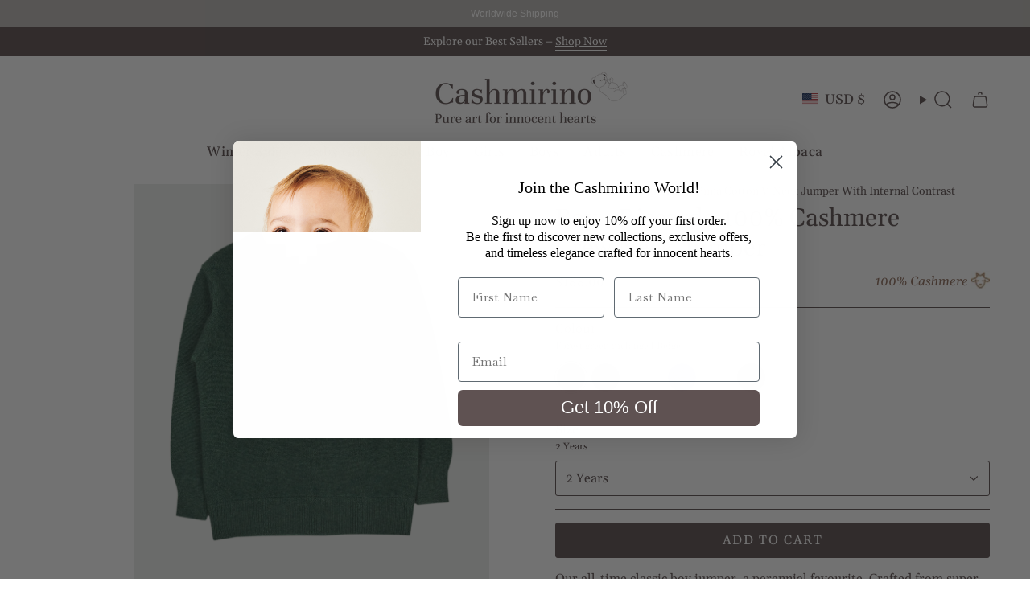

--- FILE ---
content_type: text/html; charset=utf-8
request_url: https://www.cashmirino.com/en-us/products/boy-cashmere-crew-neck-jumper?section_id=api-product-grid-item
body_size: 3129
content:
<div id="shopify-section-api-product-grid-item" class="shopify-section">

<div data-api-content>
<div class="grid-item product-item product-item--swatches product-item--centered product-item--outer-text product-item--has-quickbuy "
    id="product-item--api-product-grid-item-3923068158031"
    style="--swatch-size: var(--swatch-size-filters);"
    data-grid-item
  >
    <div class="product-item__image double__image" data-product-image>
      <a class="product-link" href="/en-us/products/boy-cashmere-crew-neck-jumper" aria-label="Boy - Riccardo 100% Cashmere Crew Neck Jumper" data-product-link="/en-us/products/boy-cashmere-crew-neck-jumper"><div class="product-item__bg" data-product-image-default><figure class="image-wrapper image-wrapper--cover lazy-image lazy-image--backfill is-loading" style="--aspect-ratio: 0.9090909090909091;" data-aos="img-in"
  data-aos-delay="||itemAnimationDelay||"
  data-aos-duration="800"
  data-aos-anchor="||itemAnimationAnchor||"
  data-aos-easing="ease-out-quart"><img src="//www.cashmirino.com/cdn/shop/products/CKMJUM103B_ForestGreenMelange_Beige_K_FRT_1.png?crop=center&amp;height=1870&amp;v=1763031951&amp;width=1700" alt="" width="1700" height="1870" loading="eager" srcset="//www.cashmirino.com/cdn/shop/products/CKMJUM103B_ForestGreenMelange_Beige_K_FRT_1.png?v=1763031951&amp;width=136 136w, //www.cashmirino.com/cdn/shop/products/CKMJUM103B_ForestGreenMelange_Beige_K_FRT_1.png?v=1763031951&amp;width=160 160w, //www.cashmirino.com/cdn/shop/products/CKMJUM103B_ForestGreenMelange_Beige_K_FRT_1.png?v=1763031951&amp;width=180 180w, //www.cashmirino.com/cdn/shop/products/CKMJUM103B_ForestGreenMelange_Beige_K_FRT_1.png?v=1763031951&amp;width=220 220w, //www.cashmirino.com/cdn/shop/products/CKMJUM103B_ForestGreenMelange_Beige_K_FRT_1.png?v=1763031951&amp;width=254 254w, //www.cashmirino.com/cdn/shop/products/CKMJUM103B_ForestGreenMelange_Beige_K_FRT_1.png?v=1763031951&amp;width=284 284w, //www.cashmirino.com/cdn/shop/products/CKMJUM103B_ForestGreenMelange_Beige_K_FRT_1.png?v=1763031951&amp;width=292 292w, //www.cashmirino.com/cdn/shop/products/CKMJUM103B_ForestGreenMelange_Beige_K_FRT_1.png?v=1763031951&amp;width=320 320w, //www.cashmirino.com/cdn/shop/products/CKMJUM103B_ForestGreenMelange_Beige_K_FRT_1.png?v=1763031951&amp;width=480 480w, //www.cashmirino.com/cdn/shop/products/CKMJUM103B_ForestGreenMelange_Beige_K_FRT_1.png?v=1763031951&amp;width=528 528w, //www.cashmirino.com/cdn/shop/products/CKMJUM103B_ForestGreenMelange_Beige_K_FRT_1.png?v=1763031951&amp;width=640 640w, //www.cashmirino.com/cdn/shop/products/CKMJUM103B_ForestGreenMelange_Beige_K_FRT_1.png?v=1763031951&amp;width=720 720w, //www.cashmirino.com/cdn/shop/products/CKMJUM103B_ForestGreenMelange_Beige_K_FRT_1.png?v=1763031951&amp;width=960 960w, //www.cashmirino.com/cdn/shop/products/CKMJUM103B_ForestGreenMelange_Beige_K_FRT_1.png?v=1763031951&amp;width=1080 1080w, //www.cashmirino.com/cdn/shop/products/CKMJUM103B_ForestGreenMelange_Beige_K_FRT_1.png?v=1763031951&amp;width=1296 1296w, //www.cashmirino.com/cdn/shop/products/CKMJUM103B_ForestGreenMelange_Beige_K_FRT_1.png?v=1763031951&amp;width=1512 1512w, //www.cashmirino.com/cdn/shop/products/CKMJUM103B_ForestGreenMelange_Beige_K_FRT_1.png?v=1763031951&amp;width=1700 1700w" sizes="100vw" fetchpriority="high" class=" fit-cover is-loading ">
</figure>

<div class="product-item__bg__inner" data-variant-title="Forest green melange l Beige / 2 Years"><figure class="image-wrapper image-wrapper--cover lazy-image lazy-image--backfill is-loading" style="--aspect-ratio: 0.9090909090909091;"><img src="//www.cashmirino.com/cdn/shop/products/CKMJUM103B_ForestGreenMelange_Beige_K_FRT_1.png?crop=center&amp;height=1870&amp;v=1763031951&amp;width=1700" alt="Boy - Riccardo 100% Cashmere Crew Neck Jumper" width="1700" height="1870" loading="lazy" srcset="//www.cashmirino.com/cdn/shop/products/CKMJUM103B_ForestGreenMelange_Beige_K_FRT_1.png?v=1763031951&amp;width=136 136w, //www.cashmirino.com/cdn/shop/products/CKMJUM103B_ForestGreenMelange_Beige_K_FRT_1.png?v=1763031951&amp;width=160 160w, //www.cashmirino.com/cdn/shop/products/CKMJUM103B_ForestGreenMelange_Beige_K_FRT_1.png?v=1763031951&amp;width=180 180w, //www.cashmirino.com/cdn/shop/products/CKMJUM103B_ForestGreenMelange_Beige_K_FRT_1.png?v=1763031951&amp;width=220 220w, //www.cashmirino.com/cdn/shop/products/CKMJUM103B_ForestGreenMelange_Beige_K_FRT_1.png?v=1763031951&amp;width=254 254w, //www.cashmirino.com/cdn/shop/products/CKMJUM103B_ForestGreenMelange_Beige_K_FRT_1.png?v=1763031951&amp;width=284 284w, //www.cashmirino.com/cdn/shop/products/CKMJUM103B_ForestGreenMelange_Beige_K_FRT_1.png?v=1763031951&amp;width=292 292w, //www.cashmirino.com/cdn/shop/products/CKMJUM103B_ForestGreenMelange_Beige_K_FRT_1.png?v=1763031951&amp;width=320 320w, //www.cashmirino.com/cdn/shop/products/CKMJUM103B_ForestGreenMelange_Beige_K_FRT_1.png?v=1763031951&amp;width=480 480w, //www.cashmirino.com/cdn/shop/products/CKMJUM103B_ForestGreenMelange_Beige_K_FRT_1.png?v=1763031951&amp;width=528 528w, //www.cashmirino.com/cdn/shop/products/CKMJUM103B_ForestGreenMelange_Beige_K_FRT_1.png?v=1763031951&amp;width=640 640w, //www.cashmirino.com/cdn/shop/products/CKMJUM103B_ForestGreenMelange_Beige_K_FRT_1.png?v=1763031951&amp;width=720 720w, //www.cashmirino.com/cdn/shop/products/CKMJUM103B_ForestGreenMelange_Beige_K_FRT_1.png?v=1763031951&amp;width=960 960w, //www.cashmirino.com/cdn/shop/products/CKMJUM103B_ForestGreenMelange_Beige_K_FRT_1.png?v=1763031951&amp;width=1080 1080w, //www.cashmirino.com/cdn/shop/products/CKMJUM103B_ForestGreenMelange_Beige_K_FRT_1.png?v=1763031951&amp;width=1296 1296w, //www.cashmirino.com/cdn/shop/products/CKMJUM103B_ForestGreenMelange_Beige_K_FRT_1.png?v=1763031951&amp;width=1512 1512w, //www.cashmirino.com/cdn/shop/products/CKMJUM103B_ForestGreenMelange_Beige_K_FRT_1.png?v=1763031951&amp;width=1700 1700w" sizes="100vw" class=" fit-cover is-loading ">
</figure>
</div><div class="product-item__bg__inner" data-variant-title="Forest green melange l Beige / 3 Years"><figure class="image-wrapper image-wrapper--cover lazy-image lazy-image--backfill is-loading" style="--aspect-ratio: 0.9090909090909091;"><img src="//www.cashmirino.com/cdn/shop/products/CKMJUM103B_ForestGreenMelange_Beige_K_FRT_1.png?crop=center&amp;height=1870&amp;v=1763031951&amp;width=1700" alt="Boy - Riccardo 100% Cashmere Crew Neck Jumper" width="1700" height="1870" loading="lazy" srcset="//www.cashmirino.com/cdn/shop/products/CKMJUM103B_ForestGreenMelange_Beige_K_FRT_1.png?v=1763031951&amp;width=136 136w, //www.cashmirino.com/cdn/shop/products/CKMJUM103B_ForestGreenMelange_Beige_K_FRT_1.png?v=1763031951&amp;width=160 160w, //www.cashmirino.com/cdn/shop/products/CKMJUM103B_ForestGreenMelange_Beige_K_FRT_1.png?v=1763031951&amp;width=180 180w, //www.cashmirino.com/cdn/shop/products/CKMJUM103B_ForestGreenMelange_Beige_K_FRT_1.png?v=1763031951&amp;width=220 220w, //www.cashmirino.com/cdn/shop/products/CKMJUM103B_ForestGreenMelange_Beige_K_FRT_1.png?v=1763031951&amp;width=254 254w, //www.cashmirino.com/cdn/shop/products/CKMJUM103B_ForestGreenMelange_Beige_K_FRT_1.png?v=1763031951&amp;width=284 284w, //www.cashmirino.com/cdn/shop/products/CKMJUM103B_ForestGreenMelange_Beige_K_FRT_1.png?v=1763031951&amp;width=292 292w, //www.cashmirino.com/cdn/shop/products/CKMJUM103B_ForestGreenMelange_Beige_K_FRT_1.png?v=1763031951&amp;width=320 320w, //www.cashmirino.com/cdn/shop/products/CKMJUM103B_ForestGreenMelange_Beige_K_FRT_1.png?v=1763031951&amp;width=480 480w, //www.cashmirino.com/cdn/shop/products/CKMJUM103B_ForestGreenMelange_Beige_K_FRT_1.png?v=1763031951&amp;width=528 528w, //www.cashmirino.com/cdn/shop/products/CKMJUM103B_ForestGreenMelange_Beige_K_FRT_1.png?v=1763031951&amp;width=640 640w, //www.cashmirino.com/cdn/shop/products/CKMJUM103B_ForestGreenMelange_Beige_K_FRT_1.png?v=1763031951&amp;width=720 720w, //www.cashmirino.com/cdn/shop/products/CKMJUM103B_ForestGreenMelange_Beige_K_FRT_1.png?v=1763031951&amp;width=960 960w, //www.cashmirino.com/cdn/shop/products/CKMJUM103B_ForestGreenMelange_Beige_K_FRT_1.png?v=1763031951&amp;width=1080 1080w, //www.cashmirino.com/cdn/shop/products/CKMJUM103B_ForestGreenMelange_Beige_K_FRT_1.png?v=1763031951&amp;width=1296 1296w, //www.cashmirino.com/cdn/shop/products/CKMJUM103B_ForestGreenMelange_Beige_K_FRT_1.png?v=1763031951&amp;width=1512 1512w, //www.cashmirino.com/cdn/shop/products/CKMJUM103B_ForestGreenMelange_Beige_K_FRT_1.png?v=1763031951&amp;width=1700 1700w" sizes="100vw" class=" fit-cover is-loading ">
</figure>
</div><div class="product-item__bg__inner" data-variant-title="Forest green melange l Beige / 4 Years"><figure class="image-wrapper image-wrapper--cover lazy-image lazy-image--backfill is-loading" style="--aspect-ratio: 0.9090909090909091;"><img src="//www.cashmirino.com/cdn/shop/products/CKMJUM103B_ForestGreenMelange_Beige_K_FRT_1.png?crop=center&amp;height=1870&amp;v=1763031951&amp;width=1700" alt="Boy - Riccardo 100% Cashmere Crew Neck Jumper" width="1700" height="1870" loading="lazy" srcset="//www.cashmirino.com/cdn/shop/products/CKMJUM103B_ForestGreenMelange_Beige_K_FRT_1.png?v=1763031951&amp;width=136 136w, //www.cashmirino.com/cdn/shop/products/CKMJUM103B_ForestGreenMelange_Beige_K_FRT_1.png?v=1763031951&amp;width=160 160w, //www.cashmirino.com/cdn/shop/products/CKMJUM103B_ForestGreenMelange_Beige_K_FRT_1.png?v=1763031951&amp;width=180 180w, //www.cashmirino.com/cdn/shop/products/CKMJUM103B_ForestGreenMelange_Beige_K_FRT_1.png?v=1763031951&amp;width=220 220w, //www.cashmirino.com/cdn/shop/products/CKMJUM103B_ForestGreenMelange_Beige_K_FRT_1.png?v=1763031951&amp;width=254 254w, //www.cashmirino.com/cdn/shop/products/CKMJUM103B_ForestGreenMelange_Beige_K_FRT_1.png?v=1763031951&amp;width=284 284w, //www.cashmirino.com/cdn/shop/products/CKMJUM103B_ForestGreenMelange_Beige_K_FRT_1.png?v=1763031951&amp;width=292 292w, //www.cashmirino.com/cdn/shop/products/CKMJUM103B_ForestGreenMelange_Beige_K_FRT_1.png?v=1763031951&amp;width=320 320w, //www.cashmirino.com/cdn/shop/products/CKMJUM103B_ForestGreenMelange_Beige_K_FRT_1.png?v=1763031951&amp;width=480 480w, //www.cashmirino.com/cdn/shop/products/CKMJUM103B_ForestGreenMelange_Beige_K_FRT_1.png?v=1763031951&amp;width=528 528w, //www.cashmirino.com/cdn/shop/products/CKMJUM103B_ForestGreenMelange_Beige_K_FRT_1.png?v=1763031951&amp;width=640 640w, //www.cashmirino.com/cdn/shop/products/CKMJUM103B_ForestGreenMelange_Beige_K_FRT_1.png?v=1763031951&amp;width=720 720w, //www.cashmirino.com/cdn/shop/products/CKMJUM103B_ForestGreenMelange_Beige_K_FRT_1.png?v=1763031951&amp;width=960 960w, //www.cashmirino.com/cdn/shop/products/CKMJUM103B_ForestGreenMelange_Beige_K_FRT_1.png?v=1763031951&amp;width=1080 1080w, //www.cashmirino.com/cdn/shop/products/CKMJUM103B_ForestGreenMelange_Beige_K_FRT_1.png?v=1763031951&amp;width=1296 1296w, //www.cashmirino.com/cdn/shop/products/CKMJUM103B_ForestGreenMelange_Beige_K_FRT_1.png?v=1763031951&amp;width=1512 1512w, //www.cashmirino.com/cdn/shop/products/CKMJUM103B_ForestGreenMelange_Beige_K_FRT_1.png?v=1763031951&amp;width=1700 1700w" sizes="100vw" class=" fit-cover is-loading ">
</figure>
</div><div class="product-item__bg__inner" data-variant-title="Forest green melange l Beige / 6 Years"><figure class="image-wrapper image-wrapper--cover lazy-image lazy-image--backfill is-loading" style="--aspect-ratio: 0.9090909090909091;"><img src="//www.cashmirino.com/cdn/shop/products/CKMJUM103B_ForestGreenMelange_Beige_K_FRT_1.png?crop=center&amp;height=1870&amp;v=1763031951&amp;width=1700" alt="Boy - Riccardo 100% Cashmere Crew Neck Jumper" width="1700" height="1870" loading="lazy" srcset="//www.cashmirino.com/cdn/shop/products/CKMJUM103B_ForestGreenMelange_Beige_K_FRT_1.png?v=1763031951&amp;width=136 136w, //www.cashmirino.com/cdn/shop/products/CKMJUM103B_ForestGreenMelange_Beige_K_FRT_1.png?v=1763031951&amp;width=160 160w, //www.cashmirino.com/cdn/shop/products/CKMJUM103B_ForestGreenMelange_Beige_K_FRT_1.png?v=1763031951&amp;width=180 180w, //www.cashmirino.com/cdn/shop/products/CKMJUM103B_ForestGreenMelange_Beige_K_FRT_1.png?v=1763031951&amp;width=220 220w, //www.cashmirino.com/cdn/shop/products/CKMJUM103B_ForestGreenMelange_Beige_K_FRT_1.png?v=1763031951&amp;width=254 254w, //www.cashmirino.com/cdn/shop/products/CKMJUM103B_ForestGreenMelange_Beige_K_FRT_1.png?v=1763031951&amp;width=284 284w, //www.cashmirino.com/cdn/shop/products/CKMJUM103B_ForestGreenMelange_Beige_K_FRT_1.png?v=1763031951&amp;width=292 292w, //www.cashmirino.com/cdn/shop/products/CKMJUM103B_ForestGreenMelange_Beige_K_FRT_1.png?v=1763031951&amp;width=320 320w, //www.cashmirino.com/cdn/shop/products/CKMJUM103B_ForestGreenMelange_Beige_K_FRT_1.png?v=1763031951&amp;width=480 480w, //www.cashmirino.com/cdn/shop/products/CKMJUM103B_ForestGreenMelange_Beige_K_FRT_1.png?v=1763031951&amp;width=528 528w, //www.cashmirino.com/cdn/shop/products/CKMJUM103B_ForestGreenMelange_Beige_K_FRT_1.png?v=1763031951&amp;width=640 640w, //www.cashmirino.com/cdn/shop/products/CKMJUM103B_ForestGreenMelange_Beige_K_FRT_1.png?v=1763031951&amp;width=720 720w, //www.cashmirino.com/cdn/shop/products/CKMJUM103B_ForestGreenMelange_Beige_K_FRT_1.png?v=1763031951&amp;width=960 960w, //www.cashmirino.com/cdn/shop/products/CKMJUM103B_ForestGreenMelange_Beige_K_FRT_1.png?v=1763031951&amp;width=1080 1080w, //www.cashmirino.com/cdn/shop/products/CKMJUM103B_ForestGreenMelange_Beige_K_FRT_1.png?v=1763031951&amp;width=1296 1296w, //www.cashmirino.com/cdn/shop/products/CKMJUM103B_ForestGreenMelange_Beige_K_FRT_1.png?v=1763031951&amp;width=1512 1512w, //www.cashmirino.com/cdn/shop/products/CKMJUM103B_ForestGreenMelange_Beige_K_FRT_1.png?v=1763031951&amp;width=1700 1700w" sizes="100vw" class=" fit-cover is-loading ">
</figure>
</div><div class="product-item__bg__inner" data-variant-title="Forest green melange l Beige / 8 Years"><figure class="image-wrapper image-wrapper--cover lazy-image lazy-image--backfill is-loading" style="--aspect-ratio: 0.9090909090909091;"><img src="//www.cashmirino.com/cdn/shop/products/CKMJUM103B_ForestGreenMelange_Beige_K_FRT_1.png?crop=center&amp;height=1870&amp;v=1763031951&amp;width=1700" alt="Boy - Riccardo 100% Cashmere Crew Neck Jumper" width="1700" height="1870" loading="lazy" srcset="//www.cashmirino.com/cdn/shop/products/CKMJUM103B_ForestGreenMelange_Beige_K_FRT_1.png?v=1763031951&amp;width=136 136w, //www.cashmirino.com/cdn/shop/products/CKMJUM103B_ForestGreenMelange_Beige_K_FRT_1.png?v=1763031951&amp;width=160 160w, //www.cashmirino.com/cdn/shop/products/CKMJUM103B_ForestGreenMelange_Beige_K_FRT_1.png?v=1763031951&amp;width=180 180w, //www.cashmirino.com/cdn/shop/products/CKMJUM103B_ForestGreenMelange_Beige_K_FRT_1.png?v=1763031951&amp;width=220 220w, //www.cashmirino.com/cdn/shop/products/CKMJUM103B_ForestGreenMelange_Beige_K_FRT_1.png?v=1763031951&amp;width=254 254w, //www.cashmirino.com/cdn/shop/products/CKMJUM103B_ForestGreenMelange_Beige_K_FRT_1.png?v=1763031951&amp;width=284 284w, //www.cashmirino.com/cdn/shop/products/CKMJUM103B_ForestGreenMelange_Beige_K_FRT_1.png?v=1763031951&amp;width=292 292w, //www.cashmirino.com/cdn/shop/products/CKMJUM103B_ForestGreenMelange_Beige_K_FRT_1.png?v=1763031951&amp;width=320 320w, //www.cashmirino.com/cdn/shop/products/CKMJUM103B_ForestGreenMelange_Beige_K_FRT_1.png?v=1763031951&amp;width=480 480w, //www.cashmirino.com/cdn/shop/products/CKMJUM103B_ForestGreenMelange_Beige_K_FRT_1.png?v=1763031951&amp;width=528 528w, //www.cashmirino.com/cdn/shop/products/CKMJUM103B_ForestGreenMelange_Beige_K_FRT_1.png?v=1763031951&amp;width=640 640w, //www.cashmirino.com/cdn/shop/products/CKMJUM103B_ForestGreenMelange_Beige_K_FRT_1.png?v=1763031951&amp;width=720 720w, //www.cashmirino.com/cdn/shop/products/CKMJUM103B_ForestGreenMelange_Beige_K_FRT_1.png?v=1763031951&amp;width=960 960w, //www.cashmirino.com/cdn/shop/products/CKMJUM103B_ForestGreenMelange_Beige_K_FRT_1.png?v=1763031951&amp;width=1080 1080w, //www.cashmirino.com/cdn/shop/products/CKMJUM103B_ForestGreenMelange_Beige_K_FRT_1.png?v=1763031951&amp;width=1296 1296w, //www.cashmirino.com/cdn/shop/products/CKMJUM103B_ForestGreenMelange_Beige_K_FRT_1.png?v=1763031951&amp;width=1512 1512w, //www.cashmirino.com/cdn/shop/products/CKMJUM103B_ForestGreenMelange_Beige_K_FRT_1.png?v=1763031951&amp;width=1700 1700w" sizes="100vw" class=" fit-cover is-loading ">
</figure>
</div><div class="product-item__bg__inner" data-variant-title="Forest green melange l Beige / 10 Years"><figure class="image-wrapper image-wrapper--cover lazy-image lazy-image--backfill is-loading" style="--aspect-ratio: 0.9090909090909091;"><img src="//www.cashmirino.com/cdn/shop/products/CKMJUM103B_ForestGreenMelange_Beige_K_FRT_1.png?crop=center&amp;height=1870&amp;v=1763031951&amp;width=1700" alt="Boy - Riccardo 100% Cashmere Crew Neck Jumper" width="1700" height="1870" loading="lazy" srcset="//www.cashmirino.com/cdn/shop/products/CKMJUM103B_ForestGreenMelange_Beige_K_FRT_1.png?v=1763031951&amp;width=136 136w, //www.cashmirino.com/cdn/shop/products/CKMJUM103B_ForestGreenMelange_Beige_K_FRT_1.png?v=1763031951&amp;width=160 160w, //www.cashmirino.com/cdn/shop/products/CKMJUM103B_ForestGreenMelange_Beige_K_FRT_1.png?v=1763031951&amp;width=180 180w, //www.cashmirino.com/cdn/shop/products/CKMJUM103B_ForestGreenMelange_Beige_K_FRT_1.png?v=1763031951&amp;width=220 220w, //www.cashmirino.com/cdn/shop/products/CKMJUM103B_ForestGreenMelange_Beige_K_FRT_1.png?v=1763031951&amp;width=254 254w, //www.cashmirino.com/cdn/shop/products/CKMJUM103B_ForestGreenMelange_Beige_K_FRT_1.png?v=1763031951&amp;width=284 284w, //www.cashmirino.com/cdn/shop/products/CKMJUM103B_ForestGreenMelange_Beige_K_FRT_1.png?v=1763031951&amp;width=292 292w, //www.cashmirino.com/cdn/shop/products/CKMJUM103B_ForestGreenMelange_Beige_K_FRT_1.png?v=1763031951&amp;width=320 320w, //www.cashmirino.com/cdn/shop/products/CKMJUM103B_ForestGreenMelange_Beige_K_FRT_1.png?v=1763031951&amp;width=480 480w, //www.cashmirino.com/cdn/shop/products/CKMJUM103B_ForestGreenMelange_Beige_K_FRT_1.png?v=1763031951&amp;width=528 528w, //www.cashmirino.com/cdn/shop/products/CKMJUM103B_ForestGreenMelange_Beige_K_FRT_1.png?v=1763031951&amp;width=640 640w, //www.cashmirino.com/cdn/shop/products/CKMJUM103B_ForestGreenMelange_Beige_K_FRT_1.png?v=1763031951&amp;width=720 720w, //www.cashmirino.com/cdn/shop/products/CKMJUM103B_ForestGreenMelange_Beige_K_FRT_1.png?v=1763031951&amp;width=960 960w, //www.cashmirino.com/cdn/shop/products/CKMJUM103B_ForestGreenMelange_Beige_K_FRT_1.png?v=1763031951&amp;width=1080 1080w, //www.cashmirino.com/cdn/shop/products/CKMJUM103B_ForestGreenMelange_Beige_K_FRT_1.png?v=1763031951&amp;width=1296 1296w, //www.cashmirino.com/cdn/shop/products/CKMJUM103B_ForestGreenMelange_Beige_K_FRT_1.png?v=1763031951&amp;width=1512 1512w, //www.cashmirino.com/cdn/shop/products/CKMJUM103B_ForestGreenMelange_Beige_K_FRT_1.png?v=1763031951&amp;width=1700 1700w" sizes="100vw" class=" fit-cover is-loading ">
</figure>
</div><div class="product-item__bg__inner" data-variant-title="Forest green melange l Beige / 12 Years"><figure class="image-wrapper image-wrapper--cover lazy-image lazy-image--backfill is-loading" style="--aspect-ratio: 0.9090909090909091;"><img src="//www.cashmirino.com/cdn/shop/products/CKMJUM103B_ForestGreenMelange_Beige_K_FRT_1.png?crop=center&amp;height=1870&amp;v=1763031951&amp;width=1700" alt="Boy - Riccardo 100% Cashmere Crew Neck Jumper" width="1700" height="1870" loading="lazy" srcset="//www.cashmirino.com/cdn/shop/products/CKMJUM103B_ForestGreenMelange_Beige_K_FRT_1.png?v=1763031951&amp;width=136 136w, //www.cashmirino.com/cdn/shop/products/CKMJUM103B_ForestGreenMelange_Beige_K_FRT_1.png?v=1763031951&amp;width=160 160w, //www.cashmirino.com/cdn/shop/products/CKMJUM103B_ForestGreenMelange_Beige_K_FRT_1.png?v=1763031951&amp;width=180 180w, //www.cashmirino.com/cdn/shop/products/CKMJUM103B_ForestGreenMelange_Beige_K_FRT_1.png?v=1763031951&amp;width=220 220w, //www.cashmirino.com/cdn/shop/products/CKMJUM103B_ForestGreenMelange_Beige_K_FRT_1.png?v=1763031951&amp;width=254 254w, //www.cashmirino.com/cdn/shop/products/CKMJUM103B_ForestGreenMelange_Beige_K_FRT_1.png?v=1763031951&amp;width=284 284w, //www.cashmirino.com/cdn/shop/products/CKMJUM103B_ForestGreenMelange_Beige_K_FRT_1.png?v=1763031951&amp;width=292 292w, //www.cashmirino.com/cdn/shop/products/CKMJUM103B_ForestGreenMelange_Beige_K_FRT_1.png?v=1763031951&amp;width=320 320w, //www.cashmirino.com/cdn/shop/products/CKMJUM103B_ForestGreenMelange_Beige_K_FRT_1.png?v=1763031951&amp;width=480 480w, //www.cashmirino.com/cdn/shop/products/CKMJUM103B_ForestGreenMelange_Beige_K_FRT_1.png?v=1763031951&amp;width=528 528w, //www.cashmirino.com/cdn/shop/products/CKMJUM103B_ForestGreenMelange_Beige_K_FRT_1.png?v=1763031951&amp;width=640 640w, //www.cashmirino.com/cdn/shop/products/CKMJUM103B_ForestGreenMelange_Beige_K_FRT_1.png?v=1763031951&amp;width=720 720w, //www.cashmirino.com/cdn/shop/products/CKMJUM103B_ForestGreenMelange_Beige_K_FRT_1.png?v=1763031951&amp;width=960 960w, //www.cashmirino.com/cdn/shop/products/CKMJUM103B_ForestGreenMelange_Beige_K_FRT_1.png?v=1763031951&amp;width=1080 1080w, //www.cashmirino.com/cdn/shop/products/CKMJUM103B_ForestGreenMelange_Beige_K_FRT_1.png?v=1763031951&amp;width=1296 1296w, //www.cashmirino.com/cdn/shop/products/CKMJUM103B_ForestGreenMelange_Beige_K_FRT_1.png?v=1763031951&amp;width=1512 1512w, //www.cashmirino.com/cdn/shop/products/CKMJUM103B_ForestGreenMelange_Beige_K_FRT_1.png?v=1763031951&amp;width=1700 1700w" sizes="100vw" class=" fit-cover is-loading ">
</figure>
</div><div class="product-item__bg__inner" data-variant-title="Blue Jeans Melange l Light Grey / 2 Years"><figure class="image-wrapper image-wrapper--cover lazy-image lazy-image--backfill is-loading" style="--aspect-ratio: 0.9090909090909091;"><img src="//www.cashmirino.com/cdn/shop/files/em_3_4966455e-71ec-41d0-ad39-de5751b81a3b.png?crop=center&amp;height=1188&amp;v=1763031951&amp;width=1080" alt="Boy - Riccardo 100% Cashmere Crew Neck Jumper" width="1080" height="1188" loading="lazy" srcset="//www.cashmirino.com/cdn/shop/files/em_3_4966455e-71ec-41d0-ad39-de5751b81a3b.png?v=1763031951&amp;width=136 136w, //www.cashmirino.com/cdn/shop/files/em_3_4966455e-71ec-41d0-ad39-de5751b81a3b.png?v=1763031951&amp;width=160 160w, //www.cashmirino.com/cdn/shop/files/em_3_4966455e-71ec-41d0-ad39-de5751b81a3b.png?v=1763031951&amp;width=180 180w, //www.cashmirino.com/cdn/shop/files/em_3_4966455e-71ec-41d0-ad39-de5751b81a3b.png?v=1763031951&amp;width=220 220w, //www.cashmirino.com/cdn/shop/files/em_3_4966455e-71ec-41d0-ad39-de5751b81a3b.png?v=1763031951&amp;width=254 254w, //www.cashmirino.com/cdn/shop/files/em_3_4966455e-71ec-41d0-ad39-de5751b81a3b.png?v=1763031951&amp;width=284 284w, //www.cashmirino.com/cdn/shop/files/em_3_4966455e-71ec-41d0-ad39-de5751b81a3b.png?v=1763031951&amp;width=292 292w, //www.cashmirino.com/cdn/shop/files/em_3_4966455e-71ec-41d0-ad39-de5751b81a3b.png?v=1763031951&amp;width=320 320w, //www.cashmirino.com/cdn/shop/files/em_3_4966455e-71ec-41d0-ad39-de5751b81a3b.png?v=1763031951&amp;width=480 480w, //www.cashmirino.com/cdn/shop/files/em_3_4966455e-71ec-41d0-ad39-de5751b81a3b.png?v=1763031951&amp;width=528 528w, //www.cashmirino.com/cdn/shop/files/em_3_4966455e-71ec-41d0-ad39-de5751b81a3b.png?v=1763031951&amp;width=640 640w, //www.cashmirino.com/cdn/shop/files/em_3_4966455e-71ec-41d0-ad39-de5751b81a3b.png?v=1763031951&amp;width=720 720w, //www.cashmirino.com/cdn/shop/files/em_3_4966455e-71ec-41d0-ad39-de5751b81a3b.png?v=1763031951&amp;width=960 960w, //www.cashmirino.com/cdn/shop/files/em_3_4966455e-71ec-41d0-ad39-de5751b81a3b.png?v=1763031951&amp;width=1080 1080w, //www.cashmirino.com/cdn/shop/files/em_3_4966455e-71ec-41d0-ad39-de5751b81a3b.png?v=1763031951&amp;width=1080 1080w" sizes="100vw" class=" fit-cover is-loading ">
</figure>
</div><div class="product-item__bg__inner" data-variant-title="Blue Jeans Melange l Light Grey / 3 Years"><figure class="image-wrapper image-wrapper--cover lazy-image lazy-image--backfill is-loading" style="--aspect-ratio: 0.9090909090909091;"><img src="//www.cashmirino.com/cdn/shop/files/em_3_4966455e-71ec-41d0-ad39-de5751b81a3b.png?crop=center&amp;height=1188&amp;v=1763031951&amp;width=1080" alt="Boy - Riccardo 100% Cashmere Crew Neck Jumper" width="1080" height="1188" loading="lazy" srcset="//www.cashmirino.com/cdn/shop/files/em_3_4966455e-71ec-41d0-ad39-de5751b81a3b.png?v=1763031951&amp;width=136 136w, //www.cashmirino.com/cdn/shop/files/em_3_4966455e-71ec-41d0-ad39-de5751b81a3b.png?v=1763031951&amp;width=160 160w, //www.cashmirino.com/cdn/shop/files/em_3_4966455e-71ec-41d0-ad39-de5751b81a3b.png?v=1763031951&amp;width=180 180w, //www.cashmirino.com/cdn/shop/files/em_3_4966455e-71ec-41d0-ad39-de5751b81a3b.png?v=1763031951&amp;width=220 220w, //www.cashmirino.com/cdn/shop/files/em_3_4966455e-71ec-41d0-ad39-de5751b81a3b.png?v=1763031951&amp;width=254 254w, //www.cashmirino.com/cdn/shop/files/em_3_4966455e-71ec-41d0-ad39-de5751b81a3b.png?v=1763031951&amp;width=284 284w, //www.cashmirino.com/cdn/shop/files/em_3_4966455e-71ec-41d0-ad39-de5751b81a3b.png?v=1763031951&amp;width=292 292w, //www.cashmirino.com/cdn/shop/files/em_3_4966455e-71ec-41d0-ad39-de5751b81a3b.png?v=1763031951&amp;width=320 320w, //www.cashmirino.com/cdn/shop/files/em_3_4966455e-71ec-41d0-ad39-de5751b81a3b.png?v=1763031951&amp;width=480 480w, //www.cashmirino.com/cdn/shop/files/em_3_4966455e-71ec-41d0-ad39-de5751b81a3b.png?v=1763031951&amp;width=528 528w, //www.cashmirino.com/cdn/shop/files/em_3_4966455e-71ec-41d0-ad39-de5751b81a3b.png?v=1763031951&amp;width=640 640w, //www.cashmirino.com/cdn/shop/files/em_3_4966455e-71ec-41d0-ad39-de5751b81a3b.png?v=1763031951&amp;width=720 720w, //www.cashmirino.com/cdn/shop/files/em_3_4966455e-71ec-41d0-ad39-de5751b81a3b.png?v=1763031951&amp;width=960 960w, //www.cashmirino.com/cdn/shop/files/em_3_4966455e-71ec-41d0-ad39-de5751b81a3b.png?v=1763031951&amp;width=1080 1080w, //www.cashmirino.com/cdn/shop/files/em_3_4966455e-71ec-41d0-ad39-de5751b81a3b.png?v=1763031951&amp;width=1080 1080w" sizes="100vw" class=" fit-cover is-loading ">
</figure>
</div><div class="product-item__bg__inner" data-variant-title="Blue Jeans Melange l Light Grey / 4 Years"><figure class="image-wrapper image-wrapper--cover lazy-image lazy-image--backfill is-loading" style="--aspect-ratio: 0.9090909090909091;"><img src="//www.cashmirino.com/cdn/shop/files/em_3_4966455e-71ec-41d0-ad39-de5751b81a3b.png?crop=center&amp;height=1188&amp;v=1763031951&amp;width=1080" alt="Boy - Riccardo 100% Cashmere Crew Neck Jumper" width="1080" height="1188" loading="lazy" srcset="//www.cashmirino.com/cdn/shop/files/em_3_4966455e-71ec-41d0-ad39-de5751b81a3b.png?v=1763031951&amp;width=136 136w, //www.cashmirino.com/cdn/shop/files/em_3_4966455e-71ec-41d0-ad39-de5751b81a3b.png?v=1763031951&amp;width=160 160w, //www.cashmirino.com/cdn/shop/files/em_3_4966455e-71ec-41d0-ad39-de5751b81a3b.png?v=1763031951&amp;width=180 180w, //www.cashmirino.com/cdn/shop/files/em_3_4966455e-71ec-41d0-ad39-de5751b81a3b.png?v=1763031951&amp;width=220 220w, //www.cashmirino.com/cdn/shop/files/em_3_4966455e-71ec-41d0-ad39-de5751b81a3b.png?v=1763031951&amp;width=254 254w, //www.cashmirino.com/cdn/shop/files/em_3_4966455e-71ec-41d0-ad39-de5751b81a3b.png?v=1763031951&amp;width=284 284w, //www.cashmirino.com/cdn/shop/files/em_3_4966455e-71ec-41d0-ad39-de5751b81a3b.png?v=1763031951&amp;width=292 292w, //www.cashmirino.com/cdn/shop/files/em_3_4966455e-71ec-41d0-ad39-de5751b81a3b.png?v=1763031951&amp;width=320 320w, //www.cashmirino.com/cdn/shop/files/em_3_4966455e-71ec-41d0-ad39-de5751b81a3b.png?v=1763031951&amp;width=480 480w, //www.cashmirino.com/cdn/shop/files/em_3_4966455e-71ec-41d0-ad39-de5751b81a3b.png?v=1763031951&amp;width=528 528w, //www.cashmirino.com/cdn/shop/files/em_3_4966455e-71ec-41d0-ad39-de5751b81a3b.png?v=1763031951&amp;width=640 640w, //www.cashmirino.com/cdn/shop/files/em_3_4966455e-71ec-41d0-ad39-de5751b81a3b.png?v=1763031951&amp;width=720 720w, //www.cashmirino.com/cdn/shop/files/em_3_4966455e-71ec-41d0-ad39-de5751b81a3b.png?v=1763031951&amp;width=960 960w, //www.cashmirino.com/cdn/shop/files/em_3_4966455e-71ec-41d0-ad39-de5751b81a3b.png?v=1763031951&amp;width=1080 1080w, //www.cashmirino.com/cdn/shop/files/em_3_4966455e-71ec-41d0-ad39-de5751b81a3b.png?v=1763031951&amp;width=1080 1080w" sizes="100vw" class=" fit-cover is-loading ">
</figure>
</div><div class="product-item__bg__inner" data-variant-title="Blue Jeans Melange l Light Grey / 6 Years"><figure class="image-wrapper image-wrapper--cover lazy-image lazy-image--backfill is-loading" style="--aspect-ratio: 0.9090909090909091;"><img src="//www.cashmirino.com/cdn/shop/files/em_3_4966455e-71ec-41d0-ad39-de5751b81a3b.png?crop=center&amp;height=1188&amp;v=1763031951&amp;width=1080" alt="Boy - Riccardo 100% Cashmere Crew Neck Jumper" width="1080" height="1188" loading="lazy" srcset="//www.cashmirino.com/cdn/shop/files/em_3_4966455e-71ec-41d0-ad39-de5751b81a3b.png?v=1763031951&amp;width=136 136w, //www.cashmirino.com/cdn/shop/files/em_3_4966455e-71ec-41d0-ad39-de5751b81a3b.png?v=1763031951&amp;width=160 160w, //www.cashmirino.com/cdn/shop/files/em_3_4966455e-71ec-41d0-ad39-de5751b81a3b.png?v=1763031951&amp;width=180 180w, //www.cashmirino.com/cdn/shop/files/em_3_4966455e-71ec-41d0-ad39-de5751b81a3b.png?v=1763031951&amp;width=220 220w, //www.cashmirino.com/cdn/shop/files/em_3_4966455e-71ec-41d0-ad39-de5751b81a3b.png?v=1763031951&amp;width=254 254w, //www.cashmirino.com/cdn/shop/files/em_3_4966455e-71ec-41d0-ad39-de5751b81a3b.png?v=1763031951&amp;width=284 284w, //www.cashmirino.com/cdn/shop/files/em_3_4966455e-71ec-41d0-ad39-de5751b81a3b.png?v=1763031951&amp;width=292 292w, //www.cashmirino.com/cdn/shop/files/em_3_4966455e-71ec-41d0-ad39-de5751b81a3b.png?v=1763031951&amp;width=320 320w, //www.cashmirino.com/cdn/shop/files/em_3_4966455e-71ec-41d0-ad39-de5751b81a3b.png?v=1763031951&amp;width=480 480w, //www.cashmirino.com/cdn/shop/files/em_3_4966455e-71ec-41d0-ad39-de5751b81a3b.png?v=1763031951&amp;width=528 528w, //www.cashmirino.com/cdn/shop/files/em_3_4966455e-71ec-41d0-ad39-de5751b81a3b.png?v=1763031951&amp;width=640 640w, //www.cashmirino.com/cdn/shop/files/em_3_4966455e-71ec-41d0-ad39-de5751b81a3b.png?v=1763031951&amp;width=720 720w, //www.cashmirino.com/cdn/shop/files/em_3_4966455e-71ec-41d0-ad39-de5751b81a3b.png?v=1763031951&amp;width=960 960w, //www.cashmirino.com/cdn/shop/files/em_3_4966455e-71ec-41d0-ad39-de5751b81a3b.png?v=1763031951&amp;width=1080 1080w, //www.cashmirino.com/cdn/shop/files/em_3_4966455e-71ec-41d0-ad39-de5751b81a3b.png?v=1763031951&amp;width=1080 1080w" sizes="100vw" class=" fit-cover is-loading ">
</figure>
</div><div class="product-item__bg__inner" data-variant-title="Blue Jeans Melange l Light Grey / 8 Years"><figure class="image-wrapper image-wrapper--cover lazy-image lazy-image--backfill is-loading" style="--aspect-ratio: 0.9090909090909091;"><img src="//www.cashmirino.com/cdn/shop/files/em_3_4966455e-71ec-41d0-ad39-de5751b81a3b.png?crop=center&amp;height=1188&amp;v=1763031951&amp;width=1080" alt="Boy - Riccardo 100% Cashmere Crew Neck Jumper" width="1080" height="1188" loading="lazy" srcset="//www.cashmirino.com/cdn/shop/files/em_3_4966455e-71ec-41d0-ad39-de5751b81a3b.png?v=1763031951&amp;width=136 136w, //www.cashmirino.com/cdn/shop/files/em_3_4966455e-71ec-41d0-ad39-de5751b81a3b.png?v=1763031951&amp;width=160 160w, //www.cashmirino.com/cdn/shop/files/em_3_4966455e-71ec-41d0-ad39-de5751b81a3b.png?v=1763031951&amp;width=180 180w, //www.cashmirino.com/cdn/shop/files/em_3_4966455e-71ec-41d0-ad39-de5751b81a3b.png?v=1763031951&amp;width=220 220w, //www.cashmirino.com/cdn/shop/files/em_3_4966455e-71ec-41d0-ad39-de5751b81a3b.png?v=1763031951&amp;width=254 254w, //www.cashmirino.com/cdn/shop/files/em_3_4966455e-71ec-41d0-ad39-de5751b81a3b.png?v=1763031951&amp;width=284 284w, //www.cashmirino.com/cdn/shop/files/em_3_4966455e-71ec-41d0-ad39-de5751b81a3b.png?v=1763031951&amp;width=292 292w, //www.cashmirino.com/cdn/shop/files/em_3_4966455e-71ec-41d0-ad39-de5751b81a3b.png?v=1763031951&amp;width=320 320w, //www.cashmirino.com/cdn/shop/files/em_3_4966455e-71ec-41d0-ad39-de5751b81a3b.png?v=1763031951&amp;width=480 480w, //www.cashmirino.com/cdn/shop/files/em_3_4966455e-71ec-41d0-ad39-de5751b81a3b.png?v=1763031951&amp;width=528 528w, //www.cashmirino.com/cdn/shop/files/em_3_4966455e-71ec-41d0-ad39-de5751b81a3b.png?v=1763031951&amp;width=640 640w, //www.cashmirino.com/cdn/shop/files/em_3_4966455e-71ec-41d0-ad39-de5751b81a3b.png?v=1763031951&amp;width=720 720w, //www.cashmirino.com/cdn/shop/files/em_3_4966455e-71ec-41d0-ad39-de5751b81a3b.png?v=1763031951&amp;width=960 960w, //www.cashmirino.com/cdn/shop/files/em_3_4966455e-71ec-41d0-ad39-de5751b81a3b.png?v=1763031951&amp;width=1080 1080w, //www.cashmirino.com/cdn/shop/files/em_3_4966455e-71ec-41d0-ad39-de5751b81a3b.png?v=1763031951&amp;width=1080 1080w" sizes="100vw" class=" fit-cover is-loading ">
</figure>
</div><div class="product-item__bg__inner" data-variant-title="Blue Jeans Melange l Light Grey / 10 Years"><figure class="image-wrapper image-wrapper--cover lazy-image lazy-image--backfill is-loading" style="--aspect-ratio: 0.9090909090909091;"><img src="//www.cashmirino.com/cdn/shop/files/em_3_4966455e-71ec-41d0-ad39-de5751b81a3b.png?crop=center&amp;height=1188&amp;v=1763031951&amp;width=1080" alt="Boy - Riccardo 100% Cashmere Crew Neck Jumper" width="1080" height="1188" loading="lazy" srcset="//www.cashmirino.com/cdn/shop/files/em_3_4966455e-71ec-41d0-ad39-de5751b81a3b.png?v=1763031951&amp;width=136 136w, //www.cashmirino.com/cdn/shop/files/em_3_4966455e-71ec-41d0-ad39-de5751b81a3b.png?v=1763031951&amp;width=160 160w, //www.cashmirino.com/cdn/shop/files/em_3_4966455e-71ec-41d0-ad39-de5751b81a3b.png?v=1763031951&amp;width=180 180w, //www.cashmirino.com/cdn/shop/files/em_3_4966455e-71ec-41d0-ad39-de5751b81a3b.png?v=1763031951&amp;width=220 220w, //www.cashmirino.com/cdn/shop/files/em_3_4966455e-71ec-41d0-ad39-de5751b81a3b.png?v=1763031951&amp;width=254 254w, //www.cashmirino.com/cdn/shop/files/em_3_4966455e-71ec-41d0-ad39-de5751b81a3b.png?v=1763031951&amp;width=284 284w, //www.cashmirino.com/cdn/shop/files/em_3_4966455e-71ec-41d0-ad39-de5751b81a3b.png?v=1763031951&amp;width=292 292w, //www.cashmirino.com/cdn/shop/files/em_3_4966455e-71ec-41d0-ad39-de5751b81a3b.png?v=1763031951&amp;width=320 320w, //www.cashmirino.com/cdn/shop/files/em_3_4966455e-71ec-41d0-ad39-de5751b81a3b.png?v=1763031951&amp;width=480 480w, //www.cashmirino.com/cdn/shop/files/em_3_4966455e-71ec-41d0-ad39-de5751b81a3b.png?v=1763031951&amp;width=528 528w, //www.cashmirino.com/cdn/shop/files/em_3_4966455e-71ec-41d0-ad39-de5751b81a3b.png?v=1763031951&amp;width=640 640w, //www.cashmirino.com/cdn/shop/files/em_3_4966455e-71ec-41d0-ad39-de5751b81a3b.png?v=1763031951&amp;width=720 720w, //www.cashmirino.com/cdn/shop/files/em_3_4966455e-71ec-41d0-ad39-de5751b81a3b.png?v=1763031951&amp;width=960 960w, //www.cashmirino.com/cdn/shop/files/em_3_4966455e-71ec-41d0-ad39-de5751b81a3b.png?v=1763031951&amp;width=1080 1080w, //www.cashmirino.com/cdn/shop/files/em_3_4966455e-71ec-41d0-ad39-de5751b81a3b.png?v=1763031951&amp;width=1080 1080w" sizes="100vw" class=" fit-cover is-loading ">
</figure>
</div><div class="product-item__bg__inner" data-variant-title="Blue Jeans Melange l Light Grey / 12 Years"><figure class="image-wrapper image-wrapper--cover lazy-image lazy-image--backfill is-loading" style="--aspect-ratio: 0.9090909090909091;"><img src="//www.cashmirino.com/cdn/shop/files/em_3_4966455e-71ec-41d0-ad39-de5751b81a3b.png?crop=center&amp;height=1188&amp;v=1763031951&amp;width=1080" alt="Boy - Riccardo 100% Cashmere Crew Neck Jumper" width="1080" height="1188" loading="lazy" srcset="//www.cashmirino.com/cdn/shop/files/em_3_4966455e-71ec-41d0-ad39-de5751b81a3b.png?v=1763031951&amp;width=136 136w, //www.cashmirino.com/cdn/shop/files/em_3_4966455e-71ec-41d0-ad39-de5751b81a3b.png?v=1763031951&amp;width=160 160w, //www.cashmirino.com/cdn/shop/files/em_3_4966455e-71ec-41d0-ad39-de5751b81a3b.png?v=1763031951&amp;width=180 180w, //www.cashmirino.com/cdn/shop/files/em_3_4966455e-71ec-41d0-ad39-de5751b81a3b.png?v=1763031951&amp;width=220 220w, //www.cashmirino.com/cdn/shop/files/em_3_4966455e-71ec-41d0-ad39-de5751b81a3b.png?v=1763031951&amp;width=254 254w, //www.cashmirino.com/cdn/shop/files/em_3_4966455e-71ec-41d0-ad39-de5751b81a3b.png?v=1763031951&amp;width=284 284w, //www.cashmirino.com/cdn/shop/files/em_3_4966455e-71ec-41d0-ad39-de5751b81a3b.png?v=1763031951&amp;width=292 292w, //www.cashmirino.com/cdn/shop/files/em_3_4966455e-71ec-41d0-ad39-de5751b81a3b.png?v=1763031951&amp;width=320 320w, //www.cashmirino.com/cdn/shop/files/em_3_4966455e-71ec-41d0-ad39-de5751b81a3b.png?v=1763031951&amp;width=480 480w, //www.cashmirino.com/cdn/shop/files/em_3_4966455e-71ec-41d0-ad39-de5751b81a3b.png?v=1763031951&amp;width=528 528w, //www.cashmirino.com/cdn/shop/files/em_3_4966455e-71ec-41d0-ad39-de5751b81a3b.png?v=1763031951&amp;width=640 640w, //www.cashmirino.com/cdn/shop/files/em_3_4966455e-71ec-41d0-ad39-de5751b81a3b.png?v=1763031951&amp;width=720 720w, //www.cashmirino.com/cdn/shop/files/em_3_4966455e-71ec-41d0-ad39-de5751b81a3b.png?v=1763031951&amp;width=960 960w, //www.cashmirino.com/cdn/shop/files/em_3_4966455e-71ec-41d0-ad39-de5751b81a3b.png?v=1763031951&amp;width=1080 1080w, //www.cashmirino.com/cdn/shop/files/em_3_4966455e-71ec-41d0-ad39-de5751b81a3b.png?v=1763031951&amp;width=1080 1080w" sizes="100vw" class=" fit-cover is-loading ">
</figure>
</div><div class="product-item__bg__inner" data-variant-title="Baby Blue Melange l Blue Melange / 2 Years"><figure class="image-wrapper image-wrapper--cover lazy-image lazy-image--backfill is-loading" style="--aspect-ratio: 0.9090909090909091;"><img src="//www.cashmirino.com/cdn/shop/products/CKMJUM103B_BabyBlueMelange_BlueMelange_K_FRT_1.png?crop=center&amp;height=1870&amp;v=1758729107&amp;width=1700" alt="Boy - Riccardo 100% Cashmere Crew Neck Jumper" width="1700" height="1870" loading="lazy" srcset="//www.cashmirino.com/cdn/shop/products/CKMJUM103B_BabyBlueMelange_BlueMelange_K_FRT_1.png?v=1758729107&amp;width=136 136w, //www.cashmirino.com/cdn/shop/products/CKMJUM103B_BabyBlueMelange_BlueMelange_K_FRT_1.png?v=1758729107&amp;width=160 160w, //www.cashmirino.com/cdn/shop/products/CKMJUM103B_BabyBlueMelange_BlueMelange_K_FRT_1.png?v=1758729107&amp;width=180 180w, //www.cashmirino.com/cdn/shop/products/CKMJUM103B_BabyBlueMelange_BlueMelange_K_FRT_1.png?v=1758729107&amp;width=220 220w, //www.cashmirino.com/cdn/shop/products/CKMJUM103B_BabyBlueMelange_BlueMelange_K_FRT_1.png?v=1758729107&amp;width=254 254w, //www.cashmirino.com/cdn/shop/products/CKMJUM103B_BabyBlueMelange_BlueMelange_K_FRT_1.png?v=1758729107&amp;width=284 284w, //www.cashmirino.com/cdn/shop/products/CKMJUM103B_BabyBlueMelange_BlueMelange_K_FRT_1.png?v=1758729107&amp;width=292 292w, //www.cashmirino.com/cdn/shop/products/CKMJUM103B_BabyBlueMelange_BlueMelange_K_FRT_1.png?v=1758729107&amp;width=320 320w, //www.cashmirino.com/cdn/shop/products/CKMJUM103B_BabyBlueMelange_BlueMelange_K_FRT_1.png?v=1758729107&amp;width=480 480w, //www.cashmirino.com/cdn/shop/products/CKMJUM103B_BabyBlueMelange_BlueMelange_K_FRT_1.png?v=1758729107&amp;width=528 528w, //www.cashmirino.com/cdn/shop/products/CKMJUM103B_BabyBlueMelange_BlueMelange_K_FRT_1.png?v=1758729107&amp;width=640 640w, //www.cashmirino.com/cdn/shop/products/CKMJUM103B_BabyBlueMelange_BlueMelange_K_FRT_1.png?v=1758729107&amp;width=720 720w, //www.cashmirino.com/cdn/shop/products/CKMJUM103B_BabyBlueMelange_BlueMelange_K_FRT_1.png?v=1758729107&amp;width=960 960w, //www.cashmirino.com/cdn/shop/products/CKMJUM103B_BabyBlueMelange_BlueMelange_K_FRT_1.png?v=1758729107&amp;width=1080 1080w, //www.cashmirino.com/cdn/shop/products/CKMJUM103B_BabyBlueMelange_BlueMelange_K_FRT_1.png?v=1758729107&amp;width=1296 1296w, //www.cashmirino.com/cdn/shop/products/CKMJUM103B_BabyBlueMelange_BlueMelange_K_FRT_1.png?v=1758729107&amp;width=1512 1512w, //www.cashmirino.com/cdn/shop/products/CKMJUM103B_BabyBlueMelange_BlueMelange_K_FRT_1.png?v=1758729107&amp;width=1700 1700w" sizes="100vw" class=" fit-cover is-loading ">
</figure>
</div><div class="product-item__bg__inner" data-variant-title="Baby Blue Melange l Blue Melange / 3 Years"><figure class="image-wrapper image-wrapper--cover lazy-image lazy-image--backfill is-loading" style="--aspect-ratio: 0.9090909090909091;"><img src="//www.cashmirino.com/cdn/shop/products/CKMJUM103B_BabyBlueMelange_BlueMelange_K_FRT_1.png?crop=center&amp;height=1870&amp;v=1758729107&amp;width=1700" alt="Boy - Riccardo 100% Cashmere Crew Neck Jumper" width="1700" height="1870" loading="lazy" srcset="//www.cashmirino.com/cdn/shop/products/CKMJUM103B_BabyBlueMelange_BlueMelange_K_FRT_1.png?v=1758729107&amp;width=136 136w, //www.cashmirino.com/cdn/shop/products/CKMJUM103B_BabyBlueMelange_BlueMelange_K_FRT_1.png?v=1758729107&amp;width=160 160w, //www.cashmirino.com/cdn/shop/products/CKMJUM103B_BabyBlueMelange_BlueMelange_K_FRT_1.png?v=1758729107&amp;width=180 180w, //www.cashmirino.com/cdn/shop/products/CKMJUM103B_BabyBlueMelange_BlueMelange_K_FRT_1.png?v=1758729107&amp;width=220 220w, //www.cashmirino.com/cdn/shop/products/CKMJUM103B_BabyBlueMelange_BlueMelange_K_FRT_1.png?v=1758729107&amp;width=254 254w, //www.cashmirino.com/cdn/shop/products/CKMJUM103B_BabyBlueMelange_BlueMelange_K_FRT_1.png?v=1758729107&amp;width=284 284w, //www.cashmirino.com/cdn/shop/products/CKMJUM103B_BabyBlueMelange_BlueMelange_K_FRT_1.png?v=1758729107&amp;width=292 292w, //www.cashmirino.com/cdn/shop/products/CKMJUM103B_BabyBlueMelange_BlueMelange_K_FRT_1.png?v=1758729107&amp;width=320 320w, //www.cashmirino.com/cdn/shop/products/CKMJUM103B_BabyBlueMelange_BlueMelange_K_FRT_1.png?v=1758729107&amp;width=480 480w, //www.cashmirino.com/cdn/shop/products/CKMJUM103B_BabyBlueMelange_BlueMelange_K_FRT_1.png?v=1758729107&amp;width=528 528w, //www.cashmirino.com/cdn/shop/products/CKMJUM103B_BabyBlueMelange_BlueMelange_K_FRT_1.png?v=1758729107&amp;width=640 640w, //www.cashmirino.com/cdn/shop/products/CKMJUM103B_BabyBlueMelange_BlueMelange_K_FRT_1.png?v=1758729107&amp;width=720 720w, //www.cashmirino.com/cdn/shop/products/CKMJUM103B_BabyBlueMelange_BlueMelange_K_FRT_1.png?v=1758729107&amp;width=960 960w, //www.cashmirino.com/cdn/shop/products/CKMJUM103B_BabyBlueMelange_BlueMelange_K_FRT_1.png?v=1758729107&amp;width=1080 1080w, //www.cashmirino.com/cdn/shop/products/CKMJUM103B_BabyBlueMelange_BlueMelange_K_FRT_1.png?v=1758729107&amp;width=1296 1296w, //www.cashmirino.com/cdn/shop/products/CKMJUM103B_BabyBlueMelange_BlueMelange_K_FRT_1.png?v=1758729107&amp;width=1512 1512w, //www.cashmirino.com/cdn/shop/products/CKMJUM103B_BabyBlueMelange_BlueMelange_K_FRT_1.png?v=1758729107&amp;width=1700 1700w" sizes="100vw" class=" fit-cover is-loading ">
</figure>
</div><div class="product-item__bg__inner" data-variant-title="Baby Blue Melange l Blue Melange / 4 Years"><figure class="image-wrapper image-wrapper--cover lazy-image lazy-image--backfill is-loading" style="--aspect-ratio: 0.9090909090909091;"><img src="//www.cashmirino.com/cdn/shop/products/CKMJUM103B_BabyBlueMelange_BlueMelange_K_FRT_1.png?crop=center&amp;height=1870&amp;v=1758729107&amp;width=1700" alt="Boy - Riccardo 100% Cashmere Crew Neck Jumper" width="1700" height="1870" loading="lazy" srcset="//www.cashmirino.com/cdn/shop/products/CKMJUM103B_BabyBlueMelange_BlueMelange_K_FRT_1.png?v=1758729107&amp;width=136 136w, //www.cashmirino.com/cdn/shop/products/CKMJUM103B_BabyBlueMelange_BlueMelange_K_FRT_1.png?v=1758729107&amp;width=160 160w, //www.cashmirino.com/cdn/shop/products/CKMJUM103B_BabyBlueMelange_BlueMelange_K_FRT_1.png?v=1758729107&amp;width=180 180w, //www.cashmirino.com/cdn/shop/products/CKMJUM103B_BabyBlueMelange_BlueMelange_K_FRT_1.png?v=1758729107&amp;width=220 220w, //www.cashmirino.com/cdn/shop/products/CKMJUM103B_BabyBlueMelange_BlueMelange_K_FRT_1.png?v=1758729107&amp;width=254 254w, //www.cashmirino.com/cdn/shop/products/CKMJUM103B_BabyBlueMelange_BlueMelange_K_FRT_1.png?v=1758729107&amp;width=284 284w, //www.cashmirino.com/cdn/shop/products/CKMJUM103B_BabyBlueMelange_BlueMelange_K_FRT_1.png?v=1758729107&amp;width=292 292w, //www.cashmirino.com/cdn/shop/products/CKMJUM103B_BabyBlueMelange_BlueMelange_K_FRT_1.png?v=1758729107&amp;width=320 320w, //www.cashmirino.com/cdn/shop/products/CKMJUM103B_BabyBlueMelange_BlueMelange_K_FRT_1.png?v=1758729107&amp;width=480 480w, //www.cashmirino.com/cdn/shop/products/CKMJUM103B_BabyBlueMelange_BlueMelange_K_FRT_1.png?v=1758729107&amp;width=528 528w, //www.cashmirino.com/cdn/shop/products/CKMJUM103B_BabyBlueMelange_BlueMelange_K_FRT_1.png?v=1758729107&amp;width=640 640w, //www.cashmirino.com/cdn/shop/products/CKMJUM103B_BabyBlueMelange_BlueMelange_K_FRT_1.png?v=1758729107&amp;width=720 720w, //www.cashmirino.com/cdn/shop/products/CKMJUM103B_BabyBlueMelange_BlueMelange_K_FRT_1.png?v=1758729107&amp;width=960 960w, //www.cashmirino.com/cdn/shop/products/CKMJUM103B_BabyBlueMelange_BlueMelange_K_FRT_1.png?v=1758729107&amp;width=1080 1080w, //www.cashmirino.com/cdn/shop/products/CKMJUM103B_BabyBlueMelange_BlueMelange_K_FRT_1.png?v=1758729107&amp;width=1296 1296w, //www.cashmirino.com/cdn/shop/products/CKMJUM103B_BabyBlueMelange_BlueMelange_K_FRT_1.png?v=1758729107&amp;width=1512 1512w, //www.cashmirino.com/cdn/shop/products/CKMJUM103B_BabyBlueMelange_BlueMelange_K_FRT_1.png?v=1758729107&amp;width=1700 1700w" sizes="100vw" class=" fit-cover is-loading ">
</figure>
</div><div class="product-item__bg__inner" data-variant-title="Baby Blue Melange l Blue Melange / 6 Years"><figure class="image-wrapper image-wrapper--cover lazy-image lazy-image--backfill is-loading" style="--aspect-ratio: 0.9090909090909091;"><img src="//www.cashmirino.com/cdn/shop/products/CKMJUM103B_BabyBlueMelange_BlueMelange_K_FRT_1.png?crop=center&amp;height=1870&amp;v=1758729107&amp;width=1700" alt="Boy - Riccardo 100% Cashmere Crew Neck Jumper" width="1700" height="1870" loading="lazy" srcset="//www.cashmirino.com/cdn/shop/products/CKMJUM103B_BabyBlueMelange_BlueMelange_K_FRT_1.png?v=1758729107&amp;width=136 136w, //www.cashmirino.com/cdn/shop/products/CKMJUM103B_BabyBlueMelange_BlueMelange_K_FRT_1.png?v=1758729107&amp;width=160 160w, //www.cashmirino.com/cdn/shop/products/CKMJUM103B_BabyBlueMelange_BlueMelange_K_FRT_1.png?v=1758729107&amp;width=180 180w, //www.cashmirino.com/cdn/shop/products/CKMJUM103B_BabyBlueMelange_BlueMelange_K_FRT_1.png?v=1758729107&amp;width=220 220w, //www.cashmirino.com/cdn/shop/products/CKMJUM103B_BabyBlueMelange_BlueMelange_K_FRT_1.png?v=1758729107&amp;width=254 254w, //www.cashmirino.com/cdn/shop/products/CKMJUM103B_BabyBlueMelange_BlueMelange_K_FRT_1.png?v=1758729107&amp;width=284 284w, //www.cashmirino.com/cdn/shop/products/CKMJUM103B_BabyBlueMelange_BlueMelange_K_FRT_1.png?v=1758729107&amp;width=292 292w, //www.cashmirino.com/cdn/shop/products/CKMJUM103B_BabyBlueMelange_BlueMelange_K_FRT_1.png?v=1758729107&amp;width=320 320w, //www.cashmirino.com/cdn/shop/products/CKMJUM103B_BabyBlueMelange_BlueMelange_K_FRT_1.png?v=1758729107&amp;width=480 480w, //www.cashmirino.com/cdn/shop/products/CKMJUM103B_BabyBlueMelange_BlueMelange_K_FRT_1.png?v=1758729107&amp;width=528 528w, //www.cashmirino.com/cdn/shop/products/CKMJUM103B_BabyBlueMelange_BlueMelange_K_FRT_1.png?v=1758729107&amp;width=640 640w, //www.cashmirino.com/cdn/shop/products/CKMJUM103B_BabyBlueMelange_BlueMelange_K_FRT_1.png?v=1758729107&amp;width=720 720w, //www.cashmirino.com/cdn/shop/products/CKMJUM103B_BabyBlueMelange_BlueMelange_K_FRT_1.png?v=1758729107&amp;width=960 960w, //www.cashmirino.com/cdn/shop/products/CKMJUM103B_BabyBlueMelange_BlueMelange_K_FRT_1.png?v=1758729107&amp;width=1080 1080w, //www.cashmirino.com/cdn/shop/products/CKMJUM103B_BabyBlueMelange_BlueMelange_K_FRT_1.png?v=1758729107&amp;width=1296 1296w, //www.cashmirino.com/cdn/shop/products/CKMJUM103B_BabyBlueMelange_BlueMelange_K_FRT_1.png?v=1758729107&amp;width=1512 1512w, //www.cashmirino.com/cdn/shop/products/CKMJUM103B_BabyBlueMelange_BlueMelange_K_FRT_1.png?v=1758729107&amp;width=1700 1700w" sizes="100vw" class=" fit-cover is-loading ">
</figure>
</div><div class="product-item__bg__inner" data-variant-title="Baby Blue Melange l Blue Melange / 8 Years"><figure class="image-wrapper image-wrapper--cover lazy-image lazy-image--backfill is-loading" style="--aspect-ratio: 0.9090909090909091;"><img src="//www.cashmirino.com/cdn/shop/products/CKMJUM103B_BabyBlueMelange_BlueMelange_K_FRT_1.png?crop=center&amp;height=1870&amp;v=1758729107&amp;width=1700" alt="Boy - Riccardo 100% Cashmere Crew Neck Jumper" width="1700" height="1870" loading="lazy" srcset="//www.cashmirino.com/cdn/shop/products/CKMJUM103B_BabyBlueMelange_BlueMelange_K_FRT_1.png?v=1758729107&amp;width=136 136w, //www.cashmirino.com/cdn/shop/products/CKMJUM103B_BabyBlueMelange_BlueMelange_K_FRT_1.png?v=1758729107&amp;width=160 160w, //www.cashmirino.com/cdn/shop/products/CKMJUM103B_BabyBlueMelange_BlueMelange_K_FRT_1.png?v=1758729107&amp;width=180 180w, //www.cashmirino.com/cdn/shop/products/CKMJUM103B_BabyBlueMelange_BlueMelange_K_FRT_1.png?v=1758729107&amp;width=220 220w, //www.cashmirino.com/cdn/shop/products/CKMJUM103B_BabyBlueMelange_BlueMelange_K_FRT_1.png?v=1758729107&amp;width=254 254w, //www.cashmirino.com/cdn/shop/products/CKMJUM103B_BabyBlueMelange_BlueMelange_K_FRT_1.png?v=1758729107&amp;width=284 284w, //www.cashmirino.com/cdn/shop/products/CKMJUM103B_BabyBlueMelange_BlueMelange_K_FRT_1.png?v=1758729107&amp;width=292 292w, //www.cashmirino.com/cdn/shop/products/CKMJUM103B_BabyBlueMelange_BlueMelange_K_FRT_1.png?v=1758729107&amp;width=320 320w, //www.cashmirino.com/cdn/shop/products/CKMJUM103B_BabyBlueMelange_BlueMelange_K_FRT_1.png?v=1758729107&amp;width=480 480w, //www.cashmirino.com/cdn/shop/products/CKMJUM103B_BabyBlueMelange_BlueMelange_K_FRT_1.png?v=1758729107&amp;width=528 528w, //www.cashmirino.com/cdn/shop/products/CKMJUM103B_BabyBlueMelange_BlueMelange_K_FRT_1.png?v=1758729107&amp;width=640 640w, //www.cashmirino.com/cdn/shop/products/CKMJUM103B_BabyBlueMelange_BlueMelange_K_FRT_1.png?v=1758729107&amp;width=720 720w, //www.cashmirino.com/cdn/shop/products/CKMJUM103B_BabyBlueMelange_BlueMelange_K_FRT_1.png?v=1758729107&amp;width=960 960w, //www.cashmirino.com/cdn/shop/products/CKMJUM103B_BabyBlueMelange_BlueMelange_K_FRT_1.png?v=1758729107&amp;width=1080 1080w, //www.cashmirino.com/cdn/shop/products/CKMJUM103B_BabyBlueMelange_BlueMelange_K_FRT_1.png?v=1758729107&amp;width=1296 1296w, //www.cashmirino.com/cdn/shop/products/CKMJUM103B_BabyBlueMelange_BlueMelange_K_FRT_1.png?v=1758729107&amp;width=1512 1512w, //www.cashmirino.com/cdn/shop/products/CKMJUM103B_BabyBlueMelange_BlueMelange_K_FRT_1.png?v=1758729107&amp;width=1700 1700w" sizes="100vw" class=" fit-cover is-loading ">
</figure>
</div><div class="product-item__bg__inner" data-variant-title="Baby Blue Melange l Blue Melange / 10 Years"><figure class="image-wrapper image-wrapper--cover lazy-image lazy-image--backfill is-loading" style="--aspect-ratio: 0.9090909090909091;"><img src="//www.cashmirino.com/cdn/shop/products/CKMJUM103B_BabyBlueMelange_BlueMelange_K_FRT_1.png?crop=center&amp;height=1870&amp;v=1758729107&amp;width=1700" alt="Boy - Riccardo 100% Cashmere Crew Neck Jumper" width="1700" height="1870" loading="lazy" srcset="//www.cashmirino.com/cdn/shop/products/CKMJUM103B_BabyBlueMelange_BlueMelange_K_FRT_1.png?v=1758729107&amp;width=136 136w, //www.cashmirino.com/cdn/shop/products/CKMJUM103B_BabyBlueMelange_BlueMelange_K_FRT_1.png?v=1758729107&amp;width=160 160w, //www.cashmirino.com/cdn/shop/products/CKMJUM103B_BabyBlueMelange_BlueMelange_K_FRT_1.png?v=1758729107&amp;width=180 180w, //www.cashmirino.com/cdn/shop/products/CKMJUM103B_BabyBlueMelange_BlueMelange_K_FRT_1.png?v=1758729107&amp;width=220 220w, //www.cashmirino.com/cdn/shop/products/CKMJUM103B_BabyBlueMelange_BlueMelange_K_FRT_1.png?v=1758729107&amp;width=254 254w, //www.cashmirino.com/cdn/shop/products/CKMJUM103B_BabyBlueMelange_BlueMelange_K_FRT_1.png?v=1758729107&amp;width=284 284w, //www.cashmirino.com/cdn/shop/products/CKMJUM103B_BabyBlueMelange_BlueMelange_K_FRT_1.png?v=1758729107&amp;width=292 292w, //www.cashmirino.com/cdn/shop/products/CKMJUM103B_BabyBlueMelange_BlueMelange_K_FRT_1.png?v=1758729107&amp;width=320 320w, //www.cashmirino.com/cdn/shop/products/CKMJUM103B_BabyBlueMelange_BlueMelange_K_FRT_1.png?v=1758729107&amp;width=480 480w, //www.cashmirino.com/cdn/shop/products/CKMJUM103B_BabyBlueMelange_BlueMelange_K_FRT_1.png?v=1758729107&amp;width=528 528w, //www.cashmirino.com/cdn/shop/products/CKMJUM103B_BabyBlueMelange_BlueMelange_K_FRT_1.png?v=1758729107&amp;width=640 640w, //www.cashmirino.com/cdn/shop/products/CKMJUM103B_BabyBlueMelange_BlueMelange_K_FRT_1.png?v=1758729107&amp;width=720 720w, //www.cashmirino.com/cdn/shop/products/CKMJUM103B_BabyBlueMelange_BlueMelange_K_FRT_1.png?v=1758729107&amp;width=960 960w, //www.cashmirino.com/cdn/shop/products/CKMJUM103B_BabyBlueMelange_BlueMelange_K_FRT_1.png?v=1758729107&amp;width=1080 1080w, //www.cashmirino.com/cdn/shop/products/CKMJUM103B_BabyBlueMelange_BlueMelange_K_FRT_1.png?v=1758729107&amp;width=1296 1296w, //www.cashmirino.com/cdn/shop/products/CKMJUM103B_BabyBlueMelange_BlueMelange_K_FRT_1.png?v=1758729107&amp;width=1512 1512w, //www.cashmirino.com/cdn/shop/products/CKMJUM103B_BabyBlueMelange_BlueMelange_K_FRT_1.png?v=1758729107&amp;width=1700 1700w" sizes="100vw" class=" fit-cover is-loading ">
</figure>
</div><div class="product-item__bg__inner" data-variant-title="Baby Blue Melange l Blue Melange / 12 Years"><figure class="image-wrapper image-wrapper--cover lazy-image lazy-image--backfill is-loading" style="--aspect-ratio: 0.9090909090909091;"><img src="//www.cashmirino.com/cdn/shop/products/CKMJUM103B_BabyBlueMelange_BlueMelange_K_FRT_1.png?crop=center&amp;height=1870&amp;v=1758729107&amp;width=1700" alt="Boy - Riccardo 100% Cashmere Crew Neck Jumper" width="1700" height="1870" loading="lazy" srcset="//www.cashmirino.com/cdn/shop/products/CKMJUM103B_BabyBlueMelange_BlueMelange_K_FRT_1.png?v=1758729107&amp;width=136 136w, //www.cashmirino.com/cdn/shop/products/CKMJUM103B_BabyBlueMelange_BlueMelange_K_FRT_1.png?v=1758729107&amp;width=160 160w, //www.cashmirino.com/cdn/shop/products/CKMJUM103B_BabyBlueMelange_BlueMelange_K_FRT_1.png?v=1758729107&amp;width=180 180w, //www.cashmirino.com/cdn/shop/products/CKMJUM103B_BabyBlueMelange_BlueMelange_K_FRT_1.png?v=1758729107&amp;width=220 220w, //www.cashmirino.com/cdn/shop/products/CKMJUM103B_BabyBlueMelange_BlueMelange_K_FRT_1.png?v=1758729107&amp;width=254 254w, //www.cashmirino.com/cdn/shop/products/CKMJUM103B_BabyBlueMelange_BlueMelange_K_FRT_1.png?v=1758729107&amp;width=284 284w, //www.cashmirino.com/cdn/shop/products/CKMJUM103B_BabyBlueMelange_BlueMelange_K_FRT_1.png?v=1758729107&amp;width=292 292w, //www.cashmirino.com/cdn/shop/products/CKMJUM103B_BabyBlueMelange_BlueMelange_K_FRT_1.png?v=1758729107&amp;width=320 320w, //www.cashmirino.com/cdn/shop/products/CKMJUM103B_BabyBlueMelange_BlueMelange_K_FRT_1.png?v=1758729107&amp;width=480 480w, //www.cashmirino.com/cdn/shop/products/CKMJUM103B_BabyBlueMelange_BlueMelange_K_FRT_1.png?v=1758729107&amp;width=528 528w, //www.cashmirino.com/cdn/shop/products/CKMJUM103B_BabyBlueMelange_BlueMelange_K_FRT_1.png?v=1758729107&amp;width=640 640w, //www.cashmirino.com/cdn/shop/products/CKMJUM103B_BabyBlueMelange_BlueMelange_K_FRT_1.png?v=1758729107&amp;width=720 720w, //www.cashmirino.com/cdn/shop/products/CKMJUM103B_BabyBlueMelange_BlueMelange_K_FRT_1.png?v=1758729107&amp;width=960 960w, //www.cashmirino.com/cdn/shop/products/CKMJUM103B_BabyBlueMelange_BlueMelange_K_FRT_1.png?v=1758729107&amp;width=1080 1080w, //www.cashmirino.com/cdn/shop/products/CKMJUM103B_BabyBlueMelange_BlueMelange_K_FRT_1.png?v=1758729107&amp;width=1296 1296w, //www.cashmirino.com/cdn/shop/products/CKMJUM103B_BabyBlueMelange_BlueMelange_K_FRT_1.png?v=1758729107&amp;width=1512 1512w, //www.cashmirino.com/cdn/shop/products/CKMJUM103B_BabyBlueMelange_BlueMelange_K_FRT_1.png?v=1758729107&amp;width=1700 1700w" sizes="100vw" class=" fit-cover is-loading ">
</figure>
</div><div class="product-item__bg__inner" data-variant-title="Beige l Jeans melange / 2 Years"><figure class="image-wrapper image-wrapper--cover lazy-image lazy-image--backfill is-loading" style="--aspect-ratio: 0.9090909090909091;"><img src="//www.cashmirino.com/cdn/shop/products/CKMJUM103B_Beige_Navy_K_FRT_1.png?crop=center&amp;height=1870&amp;v=1758729107&amp;width=1700" alt="Boy - Riccardo 100% Cashmere Crew Neck Jumper" width="1700" height="1870" loading="lazy" srcset="//www.cashmirino.com/cdn/shop/products/CKMJUM103B_Beige_Navy_K_FRT_1.png?v=1758729107&amp;width=136 136w, //www.cashmirino.com/cdn/shop/products/CKMJUM103B_Beige_Navy_K_FRT_1.png?v=1758729107&amp;width=160 160w, //www.cashmirino.com/cdn/shop/products/CKMJUM103B_Beige_Navy_K_FRT_1.png?v=1758729107&amp;width=180 180w, //www.cashmirino.com/cdn/shop/products/CKMJUM103B_Beige_Navy_K_FRT_1.png?v=1758729107&amp;width=220 220w, //www.cashmirino.com/cdn/shop/products/CKMJUM103B_Beige_Navy_K_FRT_1.png?v=1758729107&amp;width=254 254w, //www.cashmirino.com/cdn/shop/products/CKMJUM103B_Beige_Navy_K_FRT_1.png?v=1758729107&amp;width=284 284w, //www.cashmirino.com/cdn/shop/products/CKMJUM103B_Beige_Navy_K_FRT_1.png?v=1758729107&amp;width=292 292w, //www.cashmirino.com/cdn/shop/products/CKMJUM103B_Beige_Navy_K_FRT_1.png?v=1758729107&amp;width=320 320w, //www.cashmirino.com/cdn/shop/products/CKMJUM103B_Beige_Navy_K_FRT_1.png?v=1758729107&amp;width=480 480w, //www.cashmirino.com/cdn/shop/products/CKMJUM103B_Beige_Navy_K_FRT_1.png?v=1758729107&amp;width=528 528w, //www.cashmirino.com/cdn/shop/products/CKMJUM103B_Beige_Navy_K_FRT_1.png?v=1758729107&amp;width=640 640w, //www.cashmirino.com/cdn/shop/products/CKMJUM103B_Beige_Navy_K_FRT_1.png?v=1758729107&amp;width=720 720w, //www.cashmirino.com/cdn/shop/products/CKMJUM103B_Beige_Navy_K_FRT_1.png?v=1758729107&amp;width=960 960w, //www.cashmirino.com/cdn/shop/products/CKMJUM103B_Beige_Navy_K_FRT_1.png?v=1758729107&amp;width=1080 1080w, //www.cashmirino.com/cdn/shop/products/CKMJUM103B_Beige_Navy_K_FRT_1.png?v=1758729107&amp;width=1296 1296w, //www.cashmirino.com/cdn/shop/products/CKMJUM103B_Beige_Navy_K_FRT_1.png?v=1758729107&amp;width=1512 1512w, //www.cashmirino.com/cdn/shop/products/CKMJUM103B_Beige_Navy_K_FRT_1.png?v=1758729107&amp;width=1700 1700w" sizes="100vw" class=" fit-cover is-loading ">
</figure>
</div><div class="product-item__bg__inner" data-variant-title="Beige l Jeans melange / 3 Years"><figure class="image-wrapper image-wrapper--cover lazy-image lazy-image--backfill is-loading" style="--aspect-ratio: 0.9090909090909091;"><img src="//www.cashmirino.com/cdn/shop/products/CKMJUM103B_Beige_Navy_K_FRT_1.png?crop=center&amp;height=1870&amp;v=1758729107&amp;width=1700" alt="Boy - Riccardo 100% Cashmere Crew Neck Jumper" width="1700" height="1870" loading="lazy" srcset="//www.cashmirino.com/cdn/shop/products/CKMJUM103B_Beige_Navy_K_FRT_1.png?v=1758729107&amp;width=136 136w, //www.cashmirino.com/cdn/shop/products/CKMJUM103B_Beige_Navy_K_FRT_1.png?v=1758729107&amp;width=160 160w, //www.cashmirino.com/cdn/shop/products/CKMJUM103B_Beige_Navy_K_FRT_1.png?v=1758729107&amp;width=180 180w, //www.cashmirino.com/cdn/shop/products/CKMJUM103B_Beige_Navy_K_FRT_1.png?v=1758729107&amp;width=220 220w, //www.cashmirino.com/cdn/shop/products/CKMJUM103B_Beige_Navy_K_FRT_1.png?v=1758729107&amp;width=254 254w, //www.cashmirino.com/cdn/shop/products/CKMJUM103B_Beige_Navy_K_FRT_1.png?v=1758729107&amp;width=284 284w, //www.cashmirino.com/cdn/shop/products/CKMJUM103B_Beige_Navy_K_FRT_1.png?v=1758729107&amp;width=292 292w, //www.cashmirino.com/cdn/shop/products/CKMJUM103B_Beige_Navy_K_FRT_1.png?v=1758729107&amp;width=320 320w, //www.cashmirino.com/cdn/shop/products/CKMJUM103B_Beige_Navy_K_FRT_1.png?v=1758729107&amp;width=480 480w, //www.cashmirino.com/cdn/shop/products/CKMJUM103B_Beige_Navy_K_FRT_1.png?v=1758729107&amp;width=528 528w, //www.cashmirino.com/cdn/shop/products/CKMJUM103B_Beige_Navy_K_FRT_1.png?v=1758729107&amp;width=640 640w, //www.cashmirino.com/cdn/shop/products/CKMJUM103B_Beige_Navy_K_FRT_1.png?v=1758729107&amp;width=720 720w, //www.cashmirino.com/cdn/shop/products/CKMJUM103B_Beige_Navy_K_FRT_1.png?v=1758729107&amp;width=960 960w, //www.cashmirino.com/cdn/shop/products/CKMJUM103B_Beige_Navy_K_FRT_1.png?v=1758729107&amp;width=1080 1080w, //www.cashmirino.com/cdn/shop/products/CKMJUM103B_Beige_Navy_K_FRT_1.png?v=1758729107&amp;width=1296 1296w, //www.cashmirino.com/cdn/shop/products/CKMJUM103B_Beige_Navy_K_FRT_1.png?v=1758729107&amp;width=1512 1512w, //www.cashmirino.com/cdn/shop/products/CKMJUM103B_Beige_Navy_K_FRT_1.png?v=1758729107&amp;width=1700 1700w" sizes="100vw" class=" fit-cover is-loading ">
</figure>
</div><div class="product-item__bg__inner" data-variant-title="Beige l Jeans melange / 4 Years"><figure class="image-wrapper image-wrapper--cover lazy-image lazy-image--backfill is-loading" style="--aspect-ratio: 0.9090909090909091;"><img src="//www.cashmirino.com/cdn/shop/products/CKMJUM103B_Beige_Navy_K_FRT_1.png?crop=center&amp;height=1870&amp;v=1758729107&amp;width=1700" alt="Boy - Riccardo 100% Cashmere Crew Neck Jumper" width="1700" height="1870" loading="lazy" srcset="//www.cashmirino.com/cdn/shop/products/CKMJUM103B_Beige_Navy_K_FRT_1.png?v=1758729107&amp;width=136 136w, //www.cashmirino.com/cdn/shop/products/CKMJUM103B_Beige_Navy_K_FRT_1.png?v=1758729107&amp;width=160 160w, //www.cashmirino.com/cdn/shop/products/CKMJUM103B_Beige_Navy_K_FRT_1.png?v=1758729107&amp;width=180 180w, //www.cashmirino.com/cdn/shop/products/CKMJUM103B_Beige_Navy_K_FRT_1.png?v=1758729107&amp;width=220 220w, //www.cashmirino.com/cdn/shop/products/CKMJUM103B_Beige_Navy_K_FRT_1.png?v=1758729107&amp;width=254 254w, //www.cashmirino.com/cdn/shop/products/CKMJUM103B_Beige_Navy_K_FRT_1.png?v=1758729107&amp;width=284 284w, //www.cashmirino.com/cdn/shop/products/CKMJUM103B_Beige_Navy_K_FRT_1.png?v=1758729107&amp;width=292 292w, //www.cashmirino.com/cdn/shop/products/CKMJUM103B_Beige_Navy_K_FRT_1.png?v=1758729107&amp;width=320 320w, //www.cashmirino.com/cdn/shop/products/CKMJUM103B_Beige_Navy_K_FRT_1.png?v=1758729107&amp;width=480 480w, //www.cashmirino.com/cdn/shop/products/CKMJUM103B_Beige_Navy_K_FRT_1.png?v=1758729107&amp;width=528 528w, //www.cashmirino.com/cdn/shop/products/CKMJUM103B_Beige_Navy_K_FRT_1.png?v=1758729107&amp;width=640 640w, //www.cashmirino.com/cdn/shop/products/CKMJUM103B_Beige_Navy_K_FRT_1.png?v=1758729107&amp;width=720 720w, //www.cashmirino.com/cdn/shop/products/CKMJUM103B_Beige_Navy_K_FRT_1.png?v=1758729107&amp;width=960 960w, //www.cashmirino.com/cdn/shop/products/CKMJUM103B_Beige_Navy_K_FRT_1.png?v=1758729107&amp;width=1080 1080w, //www.cashmirino.com/cdn/shop/products/CKMJUM103B_Beige_Navy_K_FRT_1.png?v=1758729107&amp;width=1296 1296w, //www.cashmirino.com/cdn/shop/products/CKMJUM103B_Beige_Navy_K_FRT_1.png?v=1758729107&amp;width=1512 1512w, //www.cashmirino.com/cdn/shop/products/CKMJUM103B_Beige_Navy_K_FRT_1.png?v=1758729107&amp;width=1700 1700w" sizes="100vw" class=" fit-cover is-loading ">
</figure>
</div><div class="product-item__bg__inner" data-variant-title="Beige l Jeans melange / 6 Years"><figure class="image-wrapper image-wrapper--cover lazy-image lazy-image--backfill is-loading" style="--aspect-ratio: 0.9090909090909091;"><img src="//www.cashmirino.com/cdn/shop/products/CKMJUM103B_Beige_Navy_K_FRT_1.png?crop=center&amp;height=1870&amp;v=1758729107&amp;width=1700" alt="Boy - Riccardo 100% Cashmere Crew Neck Jumper" width="1700" height="1870" loading="lazy" srcset="//www.cashmirino.com/cdn/shop/products/CKMJUM103B_Beige_Navy_K_FRT_1.png?v=1758729107&amp;width=136 136w, //www.cashmirino.com/cdn/shop/products/CKMJUM103B_Beige_Navy_K_FRT_1.png?v=1758729107&amp;width=160 160w, //www.cashmirino.com/cdn/shop/products/CKMJUM103B_Beige_Navy_K_FRT_1.png?v=1758729107&amp;width=180 180w, //www.cashmirino.com/cdn/shop/products/CKMJUM103B_Beige_Navy_K_FRT_1.png?v=1758729107&amp;width=220 220w, //www.cashmirino.com/cdn/shop/products/CKMJUM103B_Beige_Navy_K_FRT_1.png?v=1758729107&amp;width=254 254w, //www.cashmirino.com/cdn/shop/products/CKMJUM103B_Beige_Navy_K_FRT_1.png?v=1758729107&amp;width=284 284w, //www.cashmirino.com/cdn/shop/products/CKMJUM103B_Beige_Navy_K_FRT_1.png?v=1758729107&amp;width=292 292w, //www.cashmirino.com/cdn/shop/products/CKMJUM103B_Beige_Navy_K_FRT_1.png?v=1758729107&amp;width=320 320w, //www.cashmirino.com/cdn/shop/products/CKMJUM103B_Beige_Navy_K_FRT_1.png?v=1758729107&amp;width=480 480w, //www.cashmirino.com/cdn/shop/products/CKMJUM103B_Beige_Navy_K_FRT_1.png?v=1758729107&amp;width=528 528w, //www.cashmirino.com/cdn/shop/products/CKMJUM103B_Beige_Navy_K_FRT_1.png?v=1758729107&amp;width=640 640w, //www.cashmirino.com/cdn/shop/products/CKMJUM103B_Beige_Navy_K_FRT_1.png?v=1758729107&amp;width=720 720w, //www.cashmirino.com/cdn/shop/products/CKMJUM103B_Beige_Navy_K_FRT_1.png?v=1758729107&amp;width=960 960w, //www.cashmirino.com/cdn/shop/products/CKMJUM103B_Beige_Navy_K_FRT_1.png?v=1758729107&amp;width=1080 1080w, //www.cashmirino.com/cdn/shop/products/CKMJUM103B_Beige_Navy_K_FRT_1.png?v=1758729107&amp;width=1296 1296w, //www.cashmirino.com/cdn/shop/products/CKMJUM103B_Beige_Navy_K_FRT_1.png?v=1758729107&amp;width=1512 1512w, //www.cashmirino.com/cdn/shop/products/CKMJUM103B_Beige_Navy_K_FRT_1.png?v=1758729107&amp;width=1700 1700w" sizes="100vw" class=" fit-cover is-loading ">
</figure>
</div><div class="product-item__bg__inner" data-variant-title="Beige l Jeans melange / 8 Years"><figure class="image-wrapper image-wrapper--cover lazy-image lazy-image--backfill is-loading" style="--aspect-ratio: 0.9090909090909091;"><img src="//www.cashmirino.com/cdn/shop/products/CKMJUM103B_Beige_Navy_K_FRT_1.png?crop=center&amp;height=1870&amp;v=1758729107&amp;width=1700" alt="Boy - Riccardo 100% Cashmere Crew Neck Jumper" width="1700" height="1870" loading="lazy" srcset="//www.cashmirino.com/cdn/shop/products/CKMJUM103B_Beige_Navy_K_FRT_1.png?v=1758729107&amp;width=136 136w, //www.cashmirino.com/cdn/shop/products/CKMJUM103B_Beige_Navy_K_FRT_1.png?v=1758729107&amp;width=160 160w, //www.cashmirino.com/cdn/shop/products/CKMJUM103B_Beige_Navy_K_FRT_1.png?v=1758729107&amp;width=180 180w, //www.cashmirino.com/cdn/shop/products/CKMJUM103B_Beige_Navy_K_FRT_1.png?v=1758729107&amp;width=220 220w, //www.cashmirino.com/cdn/shop/products/CKMJUM103B_Beige_Navy_K_FRT_1.png?v=1758729107&amp;width=254 254w, //www.cashmirino.com/cdn/shop/products/CKMJUM103B_Beige_Navy_K_FRT_1.png?v=1758729107&amp;width=284 284w, //www.cashmirino.com/cdn/shop/products/CKMJUM103B_Beige_Navy_K_FRT_1.png?v=1758729107&amp;width=292 292w, //www.cashmirino.com/cdn/shop/products/CKMJUM103B_Beige_Navy_K_FRT_1.png?v=1758729107&amp;width=320 320w, //www.cashmirino.com/cdn/shop/products/CKMJUM103B_Beige_Navy_K_FRT_1.png?v=1758729107&amp;width=480 480w, //www.cashmirino.com/cdn/shop/products/CKMJUM103B_Beige_Navy_K_FRT_1.png?v=1758729107&amp;width=528 528w, //www.cashmirino.com/cdn/shop/products/CKMJUM103B_Beige_Navy_K_FRT_1.png?v=1758729107&amp;width=640 640w, //www.cashmirino.com/cdn/shop/products/CKMJUM103B_Beige_Navy_K_FRT_1.png?v=1758729107&amp;width=720 720w, //www.cashmirino.com/cdn/shop/products/CKMJUM103B_Beige_Navy_K_FRT_1.png?v=1758729107&amp;width=960 960w, //www.cashmirino.com/cdn/shop/products/CKMJUM103B_Beige_Navy_K_FRT_1.png?v=1758729107&amp;width=1080 1080w, //www.cashmirino.com/cdn/shop/products/CKMJUM103B_Beige_Navy_K_FRT_1.png?v=1758729107&amp;width=1296 1296w, //www.cashmirino.com/cdn/shop/products/CKMJUM103B_Beige_Navy_K_FRT_1.png?v=1758729107&amp;width=1512 1512w, //www.cashmirino.com/cdn/shop/products/CKMJUM103B_Beige_Navy_K_FRT_1.png?v=1758729107&amp;width=1700 1700w" sizes="100vw" class=" fit-cover is-loading ">
</figure>
</div><div class="product-item__bg__inner" data-variant-title="Beige l Jeans melange / 10 Years"><figure class="image-wrapper image-wrapper--cover lazy-image lazy-image--backfill is-loading" style="--aspect-ratio: 0.9090909090909091;"><img src="//www.cashmirino.com/cdn/shop/products/CKMJUM103B_Beige_Navy_K_FRT_1.png?crop=center&amp;height=1870&amp;v=1758729107&amp;width=1700" alt="Boy - Riccardo 100% Cashmere Crew Neck Jumper" width="1700" height="1870" loading="lazy" srcset="//www.cashmirino.com/cdn/shop/products/CKMJUM103B_Beige_Navy_K_FRT_1.png?v=1758729107&amp;width=136 136w, //www.cashmirino.com/cdn/shop/products/CKMJUM103B_Beige_Navy_K_FRT_1.png?v=1758729107&amp;width=160 160w, //www.cashmirino.com/cdn/shop/products/CKMJUM103B_Beige_Navy_K_FRT_1.png?v=1758729107&amp;width=180 180w, //www.cashmirino.com/cdn/shop/products/CKMJUM103B_Beige_Navy_K_FRT_1.png?v=1758729107&amp;width=220 220w, //www.cashmirino.com/cdn/shop/products/CKMJUM103B_Beige_Navy_K_FRT_1.png?v=1758729107&amp;width=254 254w, //www.cashmirino.com/cdn/shop/products/CKMJUM103B_Beige_Navy_K_FRT_1.png?v=1758729107&amp;width=284 284w, //www.cashmirino.com/cdn/shop/products/CKMJUM103B_Beige_Navy_K_FRT_1.png?v=1758729107&amp;width=292 292w, //www.cashmirino.com/cdn/shop/products/CKMJUM103B_Beige_Navy_K_FRT_1.png?v=1758729107&amp;width=320 320w, //www.cashmirino.com/cdn/shop/products/CKMJUM103B_Beige_Navy_K_FRT_1.png?v=1758729107&amp;width=480 480w, //www.cashmirino.com/cdn/shop/products/CKMJUM103B_Beige_Navy_K_FRT_1.png?v=1758729107&amp;width=528 528w, //www.cashmirino.com/cdn/shop/products/CKMJUM103B_Beige_Navy_K_FRT_1.png?v=1758729107&amp;width=640 640w, //www.cashmirino.com/cdn/shop/products/CKMJUM103B_Beige_Navy_K_FRT_1.png?v=1758729107&amp;width=720 720w, //www.cashmirino.com/cdn/shop/products/CKMJUM103B_Beige_Navy_K_FRT_1.png?v=1758729107&amp;width=960 960w, //www.cashmirino.com/cdn/shop/products/CKMJUM103B_Beige_Navy_K_FRT_1.png?v=1758729107&amp;width=1080 1080w, //www.cashmirino.com/cdn/shop/products/CKMJUM103B_Beige_Navy_K_FRT_1.png?v=1758729107&amp;width=1296 1296w, //www.cashmirino.com/cdn/shop/products/CKMJUM103B_Beige_Navy_K_FRT_1.png?v=1758729107&amp;width=1512 1512w, //www.cashmirino.com/cdn/shop/products/CKMJUM103B_Beige_Navy_K_FRT_1.png?v=1758729107&amp;width=1700 1700w" sizes="100vw" class=" fit-cover is-loading ">
</figure>
</div><div class="product-item__bg__inner" data-variant-title="Beige l Jeans melange / 12 Years"><figure class="image-wrapper image-wrapper--cover lazy-image lazy-image--backfill is-loading" style="--aspect-ratio: 0.9090909090909091;"><img src="//www.cashmirino.com/cdn/shop/products/CKMJUM103B_Beige_Navy_K_FRT_1.png?crop=center&amp;height=1870&amp;v=1758729107&amp;width=1700" alt="Boy - Riccardo 100% Cashmere Crew Neck Jumper" width="1700" height="1870" loading="lazy" srcset="//www.cashmirino.com/cdn/shop/products/CKMJUM103B_Beige_Navy_K_FRT_1.png?v=1758729107&amp;width=136 136w, //www.cashmirino.com/cdn/shop/products/CKMJUM103B_Beige_Navy_K_FRT_1.png?v=1758729107&amp;width=160 160w, //www.cashmirino.com/cdn/shop/products/CKMJUM103B_Beige_Navy_K_FRT_1.png?v=1758729107&amp;width=180 180w, //www.cashmirino.com/cdn/shop/products/CKMJUM103B_Beige_Navy_K_FRT_1.png?v=1758729107&amp;width=220 220w, //www.cashmirino.com/cdn/shop/products/CKMJUM103B_Beige_Navy_K_FRT_1.png?v=1758729107&amp;width=254 254w, //www.cashmirino.com/cdn/shop/products/CKMJUM103B_Beige_Navy_K_FRT_1.png?v=1758729107&amp;width=284 284w, //www.cashmirino.com/cdn/shop/products/CKMJUM103B_Beige_Navy_K_FRT_1.png?v=1758729107&amp;width=292 292w, //www.cashmirino.com/cdn/shop/products/CKMJUM103B_Beige_Navy_K_FRT_1.png?v=1758729107&amp;width=320 320w, //www.cashmirino.com/cdn/shop/products/CKMJUM103B_Beige_Navy_K_FRT_1.png?v=1758729107&amp;width=480 480w, //www.cashmirino.com/cdn/shop/products/CKMJUM103B_Beige_Navy_K_FRT_1.png?v=1758729107&amp;width=528 528w, //www.cashmirino.com/cdn/shop/products/CKMJUM103B_Beige_Navy_K_FRT_1.png?v=1758729107&amp;width=640 640w, //www.cashmirino.com/cdn/shop/products/CKMJUM103B_Beige_Navy_K_FRT_1.png?v=1758729107&amp;width=720 720w, //www.cashmirino.com/cdn/shop/products/CKMJUM103B_Beige_Navy_K_FRT_1.png?v=1758729107&amp;width=960 960w, //www.cashmirino.com/cdn/shop/products/CKMJUM103B_Beige_Navy_K_FRT_1.png?v=1758729107&amp;width=1080 1080w, //www.cashmirino.com/cdn/shop/products/CKMJUM103B_Beige_Navy_K_FRT_1.png?v=1758729107&amp;width=1296 1296w, //www.cashmirino.com/cdn/shop/products/CKMJUM103B_Beige_Navy_K_FRT_1.png?v=1758729107&amp;width=1512 1512w, //www.cashmirino.com/cdn/shop/products/CKMJUM103B_Beige_Navy_K_FRT_1.png?v=1758729107&amp;width=1700 1700w" sizes="100vw" class=" fit-cover is-loading ">
</figure>
</div><div class="product-item__bg__inner" data-variant-title="Jeans Melange l Baby Blue Melange / 2 Years"><figure class="image-wrapper image-wrapper--cover lazy-image lazy-image--backfill is-loading" style="--aspect-ratio: 0.9090909090909091;"><img src="//www.cashmirino.com/cdn/shop/products/CKMJUM103B_JeansMelange_BabyBlueMelange_K_FRT_1.png?crop=center&amp;height=1870&amp;v=1758729107&amp;width=1700" alt="Boy - Riccardo 100% Cashmere Crew Neck Jumper" width="1700" height="1870" loading="lazy" srcset="//www.cashmirino.com/cdn/shop/products/CKMJUM103B_JeansMelange_BabyBlueMelange_K_FRT_1.png?v=1758729107&amp;width=136 136w, //www.cashmirino.com/cdn/shop/products/CKMJUM103B_JeansMelange_BabyBlueMelange_K_FRT_1.png?v=1758729107&amp;width=160 160w, //www.cashmirino.com/cdn/shop/products/CKMJUM103B_JeansMelange_BabyBlueMelange_K_FRT_1.png?v=1758729107&amp;width=180 180w, //www.cashmirino.com/cdn/shop/products/CKMJUM103B_JeansMelange_BabyBlueMelange_K_FRT_1.png?v=1758729107&amp;width=220 220w, //www.cashmirino.com/cdn/shop/products/CKMJUM103B_JeansMelange_BabyBlueMelange_K_FRT_1.png?v=1758729107&amp;width=254 254w, //www.cashmirino.com/cdn/shop/products/CKMJUM103B_JeansMelange_BabyBlueMelange_K_FRT_1.png?v=1758729107&amp;width=284 284w, //www.cashmirino.com/cdn/shop/products/CKMJUM103B_JeansMelange_BabyBlueMelange_K_FRT_1.png?v=1758729107&amp;width=292 292w, //www.cashmirino.com/cdn/shop/products/CKMJUM103B_JeansMelange_BabyBlueMelange_K_FRT_1.png?v=1758729107&amp;width=320 320w, //www.cashmirino.com/cdn/shop/products/CKMJUM103B_JeansMelange_BabyBlueMelange_K_FRT_1.png?v=1758729107&amp;width=480 480w, //www.cashmirino.com/cdn/shop/products/CKMJUM103B_JeansMelange_BabyBlueMelange_K_FRT_1.png?v=1758729107&amp;width=528 528w, //www.cashmirino.com/cdn/shop/products/CKMJUM103B_JeansMelange_BabyBlueMelange_K_FRT_1.png?v=1758729107&amp;width=640 640w, //www.cashmirino.com/cdn/shop/products/CKMJUM103B_JeansMelange_BabyBlueMelange_K_FRT_1.png?v=1758729107&amp;width=720 720w, //www.cashmirino.com/cdn/shop/products/CKMJUM103B_JeansMelange_BabyBlueMelange_K_FRT_1.png?v=1758729107&amp;width=960 960w, //www.cashmirino.com/cdn/shop/products/CKMJUM103B_JeansMelange_BabyBlueMelange_K_FRT_1.png?v=1758729107&amp;width=1080 1080w, //www.cashmirino.com/cdn/shop/products/CKMJUM103B_JeansMelange_BabyBlueMelange_K_FRT_1.png?v=1758729107&amp;width=1296 1296w, //www.cashmirino.com/cdn/shop/products/CKMJUM103B_JeansMelange_BabyBlueMelange_K_FRT_1.png?v=1758729107&amp;width=1512 1512w, //www.cashmirino.com/cdn/shop/products/CKMJUM103B_JeansMelange_BabyBlueMelange_K_FRT_1.png?v=1758729107&amp;width=1700 1700w" sizes="100vw" class=" fit-cover is-loading ">
</figure>
</div><div class="product-item__bg__inner" data-variant-title="Jeans Melange l Baby Blue Melange / 3 Years"><figure class="image-wrapper image-wrapper--cover lazy-image lazy-image--backfill is-loading" style="--aspect-ratio: 0.9090909090909091;"><img src="//www.cashmirino.com/cdn/shop/products/CKMJUM103B_JeansMelange_BabyBlueMelange_K_FRT_1.png?crop=center&amp;height=1870&amp;v=1758729107&amp;width=1700" alt="Boy - Riccardo 100% Cashmere Crew Neck Jumper" width="1700" height="1870" loading="lazy" srcset="//www.cashmirino.com/cdn/shop/products/CKMJUM103B_JeansMelange_BabyBlueMelange_K_FRT_1.png?v=1758729107&amp;width=136 136w, //www.cashmirino.com/cdn/shop/products/CKMJUM103B_JeansMelange_BabyBlueMelange_K_FRT_1.png?v=1758729107&amp;width=160 160w, //www.cashmirino.com/cdn/shop/products/CKMJUM103B_JeansMelange_BabyBlueMelange_K_FRT_1.png?v=1758729107&amp;width=180 180w, //www.cashmirino.com/cdn/shop/products/CKMJUM103B_JeansMelange_BabyBlueMelange_K_FRT_1.png?v=1758729107&amp;width=220 220w, //www.cashmirino.com/cdn/shop/products/CKMJUM103B_JeansMelange_BabyBlueMelange_K_FRT_1.png?v=1758729107&amp;width=254 254w, //www.cashmirino.com/cdn/shop/products/CKMJUM103B_JeansMelange_BabyBlueMelange_K_FRT_1.png?v=1758729107&amp;width=284 284w, //www.cashmirino.com/cdn/shop/products/CKMJUM103B_JeansMelange_BabyBlueMelange_K_FRT_1.png?v=1758729107&amp;width=292 292w, //www.cashmirino.com/cdn/shop/products/CKMJUM103B_JeansMelange_BabyBlueMelange_K_FRT_1.png?v=1758729107&amp;width=320 320w, //www.cashmirino.com/cdn/shop/products/CKMJUM103B_JeansMelange_BabyBlueMelange_K_FRT_1.png?v=1758729107&amp;width=480 480w, //www.cashmirino.com/cdn/shop/products/CKMJUM103B_JeansMelange_BabyBlueMelange_K_FRT_1.png?v=1758729107&amp;width=528 528w, //www.cashmirino.com/cdn/shop/products/CKMJUM103B_JeansMelange_BabyBlueMelange_K_FRT_1.png?v=1758729107&amp;width=640 640w, //www.cashmirino.com/cdn/shop/products/CKMJUM103B_JeansMelange_BabyBlueMelange_K_FRT_1.png?v=1758729107&amp;width=720 720w, //www.cashmirino.com/cdn/shop/products/CKMJUM103B_JeansMelange_BabyBlueMelange_K_FRT_1.png?v=1758729107&amp;width=960 960w, //www.cashmirino.com/cdn/shop/products/CKMJUM103B_JeansMelange_BabyBlueMelange_K_FRT_1.png?v=1758729107&amp;width=1080 1080w, //www.cashmirino.com/cdn/shop/products/CKMJUM103B_JeansMelange_BabyBlueMelange_K_FRT_1.png?v=1758729107&amp;width=1296 1296w, //www.cashmirino.com/cdn/shop/products/CKMJUM103B_JeansMelange_BabyBlueMelange_K_FRT_1.png?v=1758729107&amp;width=1512 1512w, //www.cashmirino.com/cdn/shop/products/CKMJUM103B_JeansMelange_BabyBlueMelange_K_FRT_1.png?v=1758729107&amp;width=1700 1700w" sizes="100vw" class=" fit-cover is-loading ">
</figure>
</div><div class="product-item__bg__inner" data-variant-title="Jeans Melange l Baby Blue Melange / 4 Years"><figure class="image-wrapper image-wrapper--cover lazy-image lazy-image--backfill is-loading" style="--aspect-ratio: 0.9090909090909091;"><img src="//www.cashmirino.com/cdn/shop/products/CKMJUM103B_JeansMelange_BabyBlueMelange_K_FRT_1.png?crop=center&amp;height=1870&amp;v=1758729107&amp;width=1700" alt="Boy - Riccardo 100% Cashmere Crew Neck Jumper" width="1700" height="1870" loading="lazy" srcset="//www.cashmirino.com/cdn/shop/products/CKMJUM103B_JeansMelange_BabyBlueMelange_K_FRT_1.png?v=1758729107&amp;width=136 136w, //www.cashmirino.com/cdn/shop/products/CKMJUM103B_JeansMelange_BabyBlueMelange_K_FRT_1.png?v=1758729107&amp;width=160 160w, //www.cashmirino.com/cdn/shop/products/CKMJUM103B_JeansMelange_BabyBlueMelange_K_FRT_1.png?v=1758729107&amp;width=180 180w, //www.cashmirino.com/cdn/shop/products/CKMJUM103B_JeansMelange_BabyBlueMelange_K_FRT_1.png?v=1758729107&amp;width=220 220w, //www.cashmirino.com/cdn/shop/products/CKMJUM103B_JeansMelange_BabyBlueMelange_K_FRT_1.png?v=1758729107&amp;width=254 254w, //www.cashmirino.com/cdn/shop/products/CKMJUM103B_JeansMelange_BabyBlueMelange_K_FRT_1.png?v=1758729107&amp;width=284 284w, //www.cashmirino.com/cdn/shop/products/CKMJUM103B_JeansMelange_BabyBlueMelange_K_FRT_1.png?v=1758729107&amp;width=292 292w, //www.cashmirino.com/cdn/shop/products/CKMJUM103B_JeansMelange_BabyBlueMelange_K_FRT_1.png?v=1758729107&amp;width=320 320w, //www.cashmirino.com/cdn/shop/products/CKMJUM103B_JeansMelange_BabyBlueMelange_K_FRT_1.png?v=1758729107&amp;width=480 480w, //www.cashmirino.com/cdn/shop/products/CKMJUM103B_JeansMelange_BabyBlueMelange_K_FRT_1.png?v=1758729107&amp;width=528 528w, //www.cashmirino.com/cdn/shop/products/CKMJUM103B_JeansMelange_BabyBlueMelange_K_FRT_1.png?v=1758729107&amp;width=640 640w, //www.cashmirino.com/cdn/shop/products/CKMJUM103B_JeansMelange_BabyBlueMelange_K_FRT_1.png?v=1758729107&amp;width=720 720w, //www.cashmirino.com/cdn/shop/products/CKMJUM103B_JeansMelange_BabyBlueMelange_K_FRT_1.png?v=1758729107&amp;width=960 960w, //www.cashmirino.com/cdn/shop/products/CKMJUM103B_JeansMelange_BabyBlueMelange_K_FRT_1.png?v=1758729107&amp;width=1080 1080w, //www.cashmirino.com/cdn/shop/products/CKMJUM103B_JeansMelange_BabyBlueMelange_K_FRT_1.png?v=1758729107&amp;width=1296 1296w, //www.cashmirino.com/cdn/shop/products/CKMJUM103B_JeansMelange_BabyBlueMelange_K_FRT_1.png?v=1758729107&amp;width=1512 1512w, //www.cashmirino.com/cdn/shop/products/CKMJUM103B_JeansMelange_BabyBlueMelange_K_FRT_1.png?v=1758729107&amp;width=1700 1700w" sizes="100vw" class=" fit-cover is-loading ">
</figure>
</div><div class="product-item__bg__inner" data-variant-title="Jeans Melange l Baby Blue Melange / 6 Years"><figure class="image-wrapper image-wrapper--cover lazy-image lazy-image--backfill is-loading" style="--aspect-ratio: 0.9090909090909091;"><img src="//www.cashmirino.com/cdn/shop/products/CKMJUM103B_JeansMelange_BabyBlueMelange_K_FRT_1.png?crop=center&amp;height=1870&amp;v=1758729107&amp;width=1700" alt="Boy - Riccardo 100% Cashmere Crew Neck Jumper" width="1700" height="1870" loading="lazy" srcset="//www.cashmirino.com/cdn/shop/products/CKMJUM103B_JeansMelange_BabyBlueMelange_K_FRT_1.png?v=1758729107&amp;width=136 136w, //www.cashmirino.com/cdn/shop/products/CKMJUM103B_JeansMelange_BabyBlueMelange_K_FRT_1.png?v=1758729107&amp;width=160 160w, //www.cashmirino.com/cdn/shop/products/CKMJUM103B_JeansMelange_BabyBlueMelange_K_FRT_1.png?v=1758729107&amp;width=180 180w, //www.cashmirino.com/cdn/shop/products/CKMJUM103B_JeansMelange_BabyBlueMelange_K_FRT_1.png?v=1758729107&amp;width=220 220w, //www.cashmirino.com/cdn/shop/products/CKMJUM103B_JeansMelange_BabyBlueMelange_K_FRT_1.png?v=1758729107&amp;width=254 254w, //www.cashmirino.com/cdn/shop/products/CKMJUM103B_JeansMelange_BabyBlueMelange_K_FRT_1.png?v=1758729107&amp;width=284 284w, //www.cashmirino.com/cdn/shop/products/CKMJUM103B_JeansMelange_BabyBlueMelange_K_FRT_1.png?v=1758729107&amp;width=292 292w, //www.cashmirino.com/cdn/shop/products/CKMJUM103B_JeansMelange_BabyBlueMelange_K_FRT_1.png?v=1758729107&amp;width=320 320w, //www.cashmirino.com/cdn/shop/products/CKMJUM103B_JeansMelange_BabyBlueMelange_K_FRT_1.png?v=1758729107&amp;width=480 480w, //www.cashmirino.com/cdn/shop/products/CKMJUM103B_JeansMelange_BabyBlueMelange_K_FRT_1.png?v=1758729107&amp;width=528 528w, //www.cashmirino.com/cdn/shop/products/CKMJUM103B_JeansMelange_BabyBlueMelange_K_FRT_1.png?v=1758729107&amp;width=640 640w, //www.cashmirino.com/cdn/shop/products/CKMJUM103B_JeansMelange_BabyBlueMelange_K_FRT_1.png?v=1758729107&amp;width=720 720w, //www.cashmirino.com/cdn/shop/products/CKMJUM103B_JeansMelange_BabyBlueMelange_K_FRT_1.png?v=1758729107&amp;width=960 960w, //www.cashmirino.com/cdn/shop/products/CKMJUM103B_JeansMelange_BabyBlueMelange_K_FRT_1.png?v=1758729107&amp;width=1080 1080w, //www.cashmirino.com/cdn/shop/products/CKMJUM103B_JeansMelange_BabyBlueMelange_K_FRT_1.png?v=1758729107&amp;width=1296 1296w, //www.cashmirino.com/cdn/shop/products/CKMJUM103B_JeansMelange_BabyBlueMelange_K_FRT_1.png?v=1758729107&amp;width=1512 1512w, //www.cashmirino.com/cdn/shop/products/CKMJUM103B_JeansMelange_BabyBlueMelange_K_FRT_1.png?v=1758729107&amp;width=1700 1700w" sizes="100vw" class=" fit-cover is-loading ">
</figure>
</div><div class="product-item__bg__inner" data-variant-title="Jeans Melange l Baby Blue Melange / 8 Years"><figure class="image-wrapper image-wrapper--cover lazy-image lazy-image--backfill is-loading" style="--aspect-ratio: 0.9090909090909091;"><img src="//www.cashmirino.com/cdn/shop/products/CKMJUM103B_JeansMelange_BabyBlueMelange_K_FRT_1.png?crop=center&amp;height=1870&amp;v=1758729107&amp;width=1700" alt="Boy - Riccardo 100% Cashmere Crew Neck Jumper" width="1700" height="1870" loading="lazy" srcset="//www.cashmirino.com/cdn/shop/products/CKMJUM103B_JeansMelange_BabyBlueMelange_K_FRT_1.png?v=1758729107&amp;width=136 136w, //www.cashmirino.com/cdn/shop/products/CKMJUM103B_JeansMelange_BabyBlueMelange_K_FRT_1.png?v=1758729107&amp;width=160 160w, //www.cashmirino.com/cdn/shop/products/CKMJUM103B_JeansMelange_BabyBlueMelange_K_FRT_1.png?v=1758729107&amp;width=180 180w, //www.cashmirino.com/cdn/shop/products/CKMJUM103B_JeansMelange_BabyBlueMelange_K_FRT_1.png?v=1758729107&amp;width=220 220w, //www.cashmirino.com/cdn/shop/products/CKMJUM103B_JeansMelange_BabyBlueMelange_K_FRT_1.png?v=1758729107&amp;width=254 254w, //www.cashmirino.com/cdn/shop/products/CKMJUM103B_JeansMelange_BabyBlueMelange_K_FRT_1.png?v=1758729107&amp;width=284 284w, //www.cashmirino.com/cdn/shop/products/CKMJUM103B_JeansMelange_BabyBlueMelange_K_FRT_1.png?v=1758729107&amp;width=292 292w, //www.cashmirino.com/cdn/shop/products/CKMJUM103B_JeansMelange_BabyBlueMelange_K_FRT_1.png?v=1758729107&amp;width=320 320w, //www.cashmirino.com/cdn/shop/products/CKMJUM103B_JeansMelange_BabyBlueMelange_K_FRT_1.png?v=1758729107&amp;width=480 480w, //www.cashmirino.com/cdn/shop/products/CKMJUM103B_JeansMelange_BabyBlueMelange_K_FRT_1.png?v=1758729107&amp;width=528 528w, //www.cashmirino.com/cdn/shop/products/CKMJUM103B_JeansMelange_BabyBlueMelange_K_FRT_1.png?v=1758729107&amp;width=640 640w, //www.cashmirino.com/cdn/shop/products/CKMJUM103B_JeansMelange_BabyBlueMelange_K_FRT_1.png?v=1758729107&amp;width=720 720w, //www.cashmirino.com/cdn/shop/products/CKMJUM103B_JeansMelange_BabyBlueMelange_K_FRT_1.png?v=1758729107&amp;width=960 960w, //www.cashmirino.com/cdn/shop/products/CKMJUM103B_JeansMelange_BabyBlueMelange_K_FRT_1.png?v=1758729107&amp;width=1080 1080w, //www.cashmirino.com/cdn/shop/products/CKMJUM103B_JeansMelange_BabyBlueMelange_K_FRT_1.png?v=1758729107&amp;width=1296 1296w, //www.cashmirino.com/cdn/shop/products/CKMJUM103B_JeansMelange_BabyBlueMelange_K_FRT_1.png?v=1758729107&amp;width=1512 1512w, //www.cashmirino.com/cdn/shop/products/CKMJUM103B_JeansMelange_BabyBlueMelange_K_FRT_1.png?v=1758729107&amp;width=1700 1700w" sizes="100vw" class=" fit-cover is-loading ">
</figure>
</div><div class="product-item__bg__inner" data-variant-title="Jeans Melange l Baby Blue Melange / 10 Years"><figure class="image-wrapper image-wrapper--cover lazy-image lazy-image--backfill is-loading" style="--aspect-ratio: 0.9090909090909091;"><img src="//www.cashmirino.com/cdn/shop/products/CKMJUM103B_JeansMelange_BabyBlueMelange_K_FRT_1.png?crop=center&amp;height=1870&amp;v=1758729107&amp;width=1700" alt="Boy - Riccardo 100% Cashmere Crew Neck Jumper" width="1700" height="1870" loading="lazy" srcset="//www.cashmirino.com/cdn/shop/products/CKMJUM103B_JeansMelange_BabyBlueMelange_K_FRT_1.png?v=1758729107&amp;width=136 136w, //www.cashmirino.com/cdn/shop/products/CKMJUM103B_JeansMelange_BabyBlueMelange_K_FRT_1.png?v=1758729107&amp;width=160 160w, //www.cashmirino.com/cdn/shop/products/CKMJUM103B_JeansMelange_BabyBlueMelange_K_FRT_1.png?v=1758729107&amp;width=180 180w, //www.cashmirino.com/cdn/shop/products/CKMJUM103B_JeansMelange_BabyBlueMelange_K_FRT_1.png?v=1758729107&amp;width=220 220w, //www.cashmirino.com/cdn/shop/products/CKMJUM103B_JeansMelange_BabyBlueMelange_K_FRT_1.png?v=1758729107&amp;width=254 254w, //www.cashmirino.com/cdn/shop/products/CKMJUM103B_JeansMelange_BabyBlueMelange_K_FRT_1.png?v=1758729107&amp;width=284 284w, //www.cashmirino.com/cdn/shop/products/CKMJUM103B_JeansMelange_BabyBlueMelange_K_FRT_1.png?v=1758729107&amp;width=292 292w, //www.cashmirino.com/cdn/shop/products/CKMJUM103B_JeansMelange_BabyBlueMelange_K_FRT_1.png?v=1758729107&amp;width=320 320w, //www.cashmirino.com/cdn/shop/products/CKMJUM103B_JeansMelange_BabyBlueMelange_K_FRT_1.png?v=1758729107&amp;width=480 480w, //www.cashmirino.com/cdn/shop/products/CKMJUM103B_JeansMelange_BabyBlueMelange_K_FRT_1.png?v=1758729107&amp;width=528 528w, //www.cashmirino.com/cdn/shop/products/CKMJUM103B_JeansMelange_BabyBlueMelange_K_FRT_1.png?v=1758729107&amp;width=640 640w, //www.cashmirino.com/cdn/shop/products/CKMJUM103B_JeansMelange_BabyBlueMelange_K_FRT_1.png?v=1758729107&amp;width=720 720w, //www.cashmirino.com/cdn/shop/products/CKMJUM103B_JeansMelange_BabyBlueMelange_K_FRT_1.png?v=1758729107&amp;width=960 960w, //www.cashmirino.com/cdn/shop/products/CKMJUM103B_JeansMelange_BabyBlueMelange_K_FRT_1.png?v=1758729107&amp;width=1080 1080w, //www.cashmirino.com/cdn/shop/products/CKMJUM103B_JeansMelange_BabyBlueMelange_K_FRT_1.png?v=1758729107&amp;width=1296 1296w, //www.cashmirino.com/cdn/shop/products/CKMJUM103B_JeansMelange_BabyBlueMelange_K_FRT_1.png?v=1758729107&amp;width=1512 1512w, //www.cashmirino.com/cdn/shop/products/CKMJUM103B_JeansMelange_BabyBlueMelange_K_FRT_1.png?v=1758729107&amp;width=1700 1700w" sizes="100vw" class=" fit-cover is-loading ">
</figure>
</div><div class="product-item__bg__inner" data-variant-title="Jeans Melange l Baby Blue Melange / 12 Years"><figure class="image-wrapper image-wrapper--cover lazy-image lazy-image--backfill is-loading" style="--aspect-ratio: 0.9090909090909091;"><img src="//www.cashmirino.com/cdn/shop/products/CKMJUM103B_JeansMelange_BabyBlueMelange_K_FRT_1.png?crop=center&amp;height=1870&amp;v=1758729107&amp;width=1700" alt="Boy - Riccardo 100% Cashmere Crew Neck Jumper" width="1700" height="1870" loading="lazy" srcset="//www.cashmirino.com/cdn/shop/products/CKMJUM103B_JeansMelange_BabyBlueMelange_K_FRT_1.png?v=1758729107&amp;width=136 136w, //www.cashmirino.com/cdn/shop/products/CKMJUM103B_JeansMelange_BabyBlueMelange_K_FRT_1.png?v=1758729107&amp;width=160 160w, //www.cashmirino.com/cdn/shop/products/CKMJUM103B_JeansMelange_BabyBlueMelange_K_FRT_1.png?v=1758729107&amp;width=180 180w, //www.cashmirino.com/cdn/shop/products/CKMJUM103B_JeansMelange_BabyBlueMelange_K_FRT_1.png?v=1758729107&amp;width=220 220w, //www.cashmirino.com/cdn/shop/products/CKMJUM103B_JeansMelange_BabyBlueMelange_K_FRT_1.png?v=1758729107&amp;width=254 254w, //www.cashmirino.com/cdn/shop/products/CKMJUM103B_JeansMelange_BabyBlueMelange_K_FRT_1.png?v=1758729107&amp;width=284 284w, //www.cashmirino.com/cdn/shop/products/CKMJUM103B_JeansMelange_BabyBlueMelange_K_FRT_1.png?v=1758729107&amp;width=292 292w, //www.cashmirino.com/cdn/shop/products/CKMJUM103B_JeansMelange_BabyBlueMelange_K_FRT_1.png?v=1758729107&amp;width=320 320w, //www.cashmirino.com/cdn/shop/products/CKMJUM103B_JeansMelange_BabyBlueMelange_K_FRT_1.png?v=1758729107&amp;width=480 480w, //www.cashmirino.com/cdn/shop/products/CKMJUM103B_JeansMelange_BabyBlueMelange_K_FRT_1.png?v=1758729107&amp;width=528 528w, //www.cashmirino.com/cdn/shop/products/CKMJUM103B_JeansMelange_BabyBlueMelange_K_FRT_1.png?v=1758729107&amp;width=640 640w, //www.cashmirino.com/cdn/shop/products/CKMJUM103B_JeansMelange_BabyBlueMelange_K_FRT_1.png?v=1758729107&amp;width=720 720w, //www.cashmirino.com/cdn/shop/products/CKMJUM103B_JeansMelange_BabyBlueMelange_K_FRT_1.png?v=1758729107&amp;width=960 960w, //www.cashmirino.com/cdn/shop/products/CKMJUM103B_JeansMelange_BabyBlueMelange_K_FRT_1.png?v=1758729107&amp;width=1080 1080w, //www.cashmirino.com/cdn/shop/products/CKMJUM103B_JeansMelange_BabyBlueMelange_K_FRT_1.png?v=1758729107&amp;width=1296 1296w, //www.cashmirino.com/cdn/shop/products/CKMJUM103B_JeansMelange_BabyBlueMelange_K_FRT_1.png?v=1758729107&amp;width=1512 1512w, //www.cashmirino.com/cdn/shop/products/CKMJUM103B_JeansMelange_BabyBlueMelange_K_FRT_1.png?v=1758729107&amp;width=1700 1700w" sizes="100vw" class=" fit-cover is-loading ">
</figure>
</div><div class="product-item__bg__inner" data-variant-title="Beige l Off White / 2 Years"><figure class="image-wrapper image-wrapper--cover lazy-image lazy-image--backfill is-loading" style="--aspect-ratio: 0.9090909090909091;"><img src="//www.cashmirino.com/cdn/shop/products/CKMJUM103B_AJXIJA_K_FRT_1.png?crop=center&amp;height=1870&amp;v=1758729107&amp;width=1700" alt="Boy - Riccardo 100% Cashmere Crew Neck Jumper" width="1700" height="1870" loading="lazy" srcset="//www.cashmirino.com/cdn/shop/products/CKMJUM103B_AJXIJA_K_FRT_1.png?v=1758729107&amp;width=136 136w, //www.cashmirino.com/cdn/shop/products/CKMJUM103B_AJXIJA_K_FRT_1.png?v=1758729107&amp;width=160 160w, //www.cashmirino.com/cdn/shop/products/CKMJUM103B_AJXIJA_K_FRT_1.png?v=1758729107&amp;width=180 180w, //www.cashmirino.com/cdn/shop/products/CKMJUM103B_AJXIJA_K_FRT_1.png?v=1758729107&amp;width=220 220w, //www.cashmirino.com/cdn/shop/products/CKMJUM103B_AJXIJA_K_FRT_1.png?v=1758729107&amp;width=254 254w, //www.cashmirino.com/cdn/shop/products/CKMJUM103B_AJXIJA_K_FRT_1.png?v=1758729107&amp;width=284 284w, //www.cashmirino.com/cdn/shop/products/CKMJUM103B_AJXIJA_K_FRT_1.png?v=1758729107&amp;width=292 292w, //www.cashmirino.com/cdn/shop/products/CKMJUM103B_AJXIJA_K_FRT_1.png?v=1758729107&amp;width=320 320w, //www.cashmirino.com/cdn/shop/products/CKMJUM103B_AJXIJA_K_FRT_1.png?v=1758729107&amp;width=480 480w, //www.cashmirino.com/cdn/shop/products/CKMJUM103B_AJXIJA_K_FRT_1.png?v=1758729107&amp;width=528 528w, //www.cashmirino.com/cdn/shop/products/CKMJUM103B_AJXIJA_K_FRT_1.png?v=1758729107&amp;width=640 640w, //www.cashmirino.com/cdn/shop/products/CKMJUM103B_AJXIJA_K_FRT_1.png?v=1758729107&amp;width=720 720w, //www.cashmirino.com/cdn/shop/products/CKMJUM103B_AJXIJA_K_FRT_1.png?v=1758729107&amp;width=960 960w, //www.cashmirino.com/cdn/shop/products/CKMJUM103B_AJXIJA_K_FRT_1.png?v=1758729107&amp;width=1080 1080w, //www.cashmirino.com/cdn/shop/products/CKMJUM103B_AJXIJA_K_FRT_1.png?v=1758729107&amp;width=1296 1296w, //www.cashmirino.com/cdn/shop/products/CKMJUM103B_AJXIJA_K_FRT_1.png?v=1758729107&amp;width=1512 1512w, //www.cashmirino.com/cdn/shop/products/CKMJUM103B_AJXIJA_K_FRT_1.png?v=1758729107&amp;width=1700 1700w" sizes="100vw" class=" fit-cover is-loading ">
</figure>
</div><div class="product-item__bg__inner" data-variant-title="Beige l Off White / 3 Years"><figure class="image-wrapper image-wrapper--cover lazy-image lazy-image--backfill is-loading" style="--aspect-ratio: 0.9090909090909091;"><img src="//www.cashmirino.com/cdn/shop/products/CKMJUM103B_AJXIJA_K_FRT_1.png?crop=center&amp;height=1870&amp;v=1758729107&amp;width=1700" alt="Boy - Riccardo 100% Cashmere Crew Neck Jumper" width="1700" height="1870" loading="lazy" srcset="//www.cashmirino.com/cdn/shop/products/CKMJUM103B_AJXIJA_K_FRT_1.png?v=1758729107&amp;width=136 136w, //www.cashmirino.com/cdn/shop/products/CKMJUM103B_AJXIJA_K_FRT_1.png?v=1758729107&amp;width=160 160w, //www.cashmirino.com/cdn/shop/products/CKMJUM103B_AJXIJA_K_FRT_1.png?v=1758729107&amp;width=180 180w, //www.cashmirino.com/cdn/shop/products/CKMJUM103B_AJXIJA_K_FRT_1.png?v=1758729107&amp;width=220 220w, //www.cashmirino.com/cdn/shop/products/CKMJUM103B_AJXIJA_K_FRT_1.png?v=1758729107&amp;width=254 254w, //www.cashmirino.com/cdn/shop/products/CKMJUM103B_AJXIJA_K_FRT_1.png?v=1758729107&amp;width=284 284w, //www.cashmirino.com/cdn/shop/products/CKMJUM103B_AJXIJA_K_FRT_1.png?v=1758729107&amp;width=292 292w, //www.cashmirino.com/cdn/shop/products/CKMJUM103B_AJXIJA_K_FRT_1.png?v=1758729107&amp;width=320 320w, //www.cashmirino.com/cdn/shop/products/CKMJUM103B_AJXIJA_K_FRT_1.png?v=1758729107&amp;width=480 480w, //www.cashmirino.com/cdn/shop/products/CKMJUM103B_AJXIJA_K_FRT_1.png?v=1758729107&amp;width=528 528w, //www.cashmirino.com/cdn/shop/products/CKMJUM103B_AJXIJA_K_FRT_1.png?v=1758729107&amp;width=640 640w, //www.cashmirino.com/cdn/shop/products/CKMJUM103B_AJXIJA_K_FRT_1.png?v=1758729107&amp;width=720 720w, //www.cashmirino.com/cdn/shop/products/CKMJUM103B_AJXIJA_K_FRT_1.png?v=1758729107&amp;width=960 960w, //www.cashmirino.com/cdn/shop/products/CKMJUM103B_AJXIJA_K_FRT_1.png?v=1758729107&amp;width=1080 1080w, //www.cashmirino.com/cdn/shop/products/CKMJUM103B_AJXIJA_K_FRT_1.png?v=1758729107&amp;width=1296 1296w, //www.cashmirino.com/cdn/shop/products/CKMJUM103B_AJXIJA_K_FRT_1.png?v=1758729107&amp;width=1512 1512w, //www.cashmirino.com/cdn/shop/products/CKMJUM103B_AJXIJA_K_FRT_1.png?v=1758729107&amp;width=1700 1700w" sizes="100vw" class=" fit-cover is-loading ">
</figure>
</div><div class="product-item__bg__inner" data-variant-title="Beige l Off White / 4 Years"><figure class="image-wrapper image-wrapper--cover lazy-image lazy-image--backfill is-loading" style="--aspect-ratio: 0.9090909090909091;"><img src="//www.cashmirino.com/cdn/shop/products/CKMJUM103B_AJXIJA_K_FRT_1.png?crop=center&amp;height=1870&amp;v=1758729107&amp;width=1700" alt="Boy - Riccardo 100% Cashmere Crew Neck Jumper" width="1700" height="1870" loading="lazy" srcset="//www.cashmirino.com/cdn/shop/products/CKMJUM103B_AJXIJA_K_FRT_1.png?v=1758729107&amp;width=136 136w, //www.cashmirino.com/cdn/shop/products/CKMJUM103B_AJXIJA_K_FRT_1.png?v=1758729107&amp;width=160 160w, //www.cashmirino.com/cdn/shop/products/CKMJUM103B_AJXIJA_K_FRT_1.png?v=1758729107&amp;width=180 180w, //www.cashmirino.com/cdn/shop/products/CKMJUM103B_AJXIJA_K_FRT_1.png?v=1758729107&amp;width=220 220w, //www.cashmirino.com/cdn/shop/products/CKMJUM103B_AJXIJA_K_FRT_1.png?v=1758729107&amp;width=254 254w, //www.cashmirino.com/cdn/shop/products/CKMJUM103B_AJXIJA_K_FRT_1.png?v=1758729107&amp;width=284 284w, //www.cashmirino.com/cdn/shop/products/CKMJUM103B_AJXIJA_K_FRT_1.png?v=1758729107&amp;width=292 292w, //www.cashmirino.com/cdn/shop/products/CKMJUM103B_AJXIJA_K_FRT_1.png?v=1758729107&amp;width=320 320w, //www.cashmirino.com/cdn/shop/products/CKMJUM103B_AJXIJA_K_FRT_1.png?v=1758729107&amp;width=480 480w, //www.cashmirino.com/cdn/shop/products/CKMJUM103B_AJXIJA_K_FRT_1.png?v=1758729107&amp;width=528 528w, //www.cashmirino.com/cdn/shop/products/CKMJUM103B_AJXIJA_K_FRT_1.png?v=1758729107&amp;width=640 640w, //www.cashmirino.com/cdn/shop/products/CKMJUM103B_AJXIJA_K_FRT_1.png?v=1758729107&amp;width=720 720w, //www.cashmirino.com/cdn/shop/products/CKMJUM103B_AJXIJA_K_FRT_1.png?v=1758729107&amp;width=960 960w, //www.cashmirino.com/cdn/shop/products/CKMJUM103B_AJXIJA_K_FRT_1.png?v=1758729107&amp;width=1080 1080w, //www.cashmirino.com/cdn/shop/products/CKMJUM103B_AJXIJA_K_FRT_1.png?v=1758729107&amp;width=1296 1296w, //www.cashmirino.com/cdn/shop/products/CKMJUM103B_AJXIJA_K_FRT_1.png?v=1758729107&amp;width=1512 1512w, //www.cashmirino.com/cdn/shop/products/CKMJUM103B_AJXIJA_K_FRT_1.png?v=1758729107&amp;width=1700 1700w" sizes="100vw" class=" fit-cover is-loading ">
</figure>
</div><div class="product-item__bg__inner" data-variant-title="Beige l Off White / 6 Years"><figure class="image-wrapper image-wrapper--cover lazy-image lazy-image--backfill is-loading" style="--aspect-ratio: 0.9090909090909091;"><img src="//www.cashmirino.com/cdn/shop/products/CKMJUM103B_AJXIJA_K_FRT_1.png?crop=center&amp;height=1870&amp;v=1758729107&amp;width=1700" alt="Boy - Riccardo 100% Cashmere Crew Neck Jumper" width="1700" height="1870" loading="lazy" srcset="//www.cashmirino.com/cdn/shop/products/CKMJUM103B_AJXIJA_K_FRT_1.png?v=1758729107&amp;width=136 136w, //www.cashmirino.com/cdn/shop/products/CKMJUM103B_AJXIJA_K_FRT_1.png?v=1758729107&amp;width=160 160w, //www.cashmirino.com/cdn/shop/products/CKMJUM103B_AJXIJA_K_FRT_1.png?v=1758729107&amp;width=180 180w, //www.cashmirino.com/cdn/shop/products/CKMJUM103B_AJXIJA_K_FRT_1.png?v=1758729107&amp;width=220 220w, //www.cashmirino.com/cdn/shop/products/CKMJUM103B_AJXIJA_K_FRT_1.png?v=1758729107&amp;width=254 254w, //www.cashmirino.com/cdn/shop/products/CKMJUM103B_AJXIJA_K_FRT_1.png?v=1758729107&amp;width=284 284w, //www.cashmirino.com/cdn/shop/products/CKMJUM103B_AJXIJA_K_FRT_1.png?v=1758729107&amp;width=292 292w, //www.cashmirino.com/cdn/shop/products/CKMJUM103B_AJXIJA_K_FRT_1.png?v=1758729107&amp;width=320 320w, //www.cashmirino.com/cdn/shop/products/CKMJUM103B_AJXIJA_K_FRT_1.png?v=1758729107&amp;width=480 480w, //www.cashmirino.com/cdn/shop/products/CKMJUM103B_AJXIJA_K_FRT_1.png?v=1758729107&amp;width=528 528w, //www.cashmirino.com/cdn/shop/products/CKMJUM103B_AJXIJA_K_FRT_1.png?v=1758729107&amp;width=640 640w, //www.cashmirino.com/cdn/shop/products/CKMJUM103B_AJXIJA_K_FRT_1.png?v=1758729107&amp;width=720 720w, //www.cashmirino.com/cdn/shop/products/CKMJUM103B_AJXIJA_K_FRT_1.png?v=1758729107&amp;width=960 960w, //www.cashmirino.com/cdn/shop/products/CKMJUM103B_AJXIJA_K_FRT_1.png?v=1758729107&amp;width=1080 1080w, //www.cashmirino.com/cdn/shop/products/CKMJUM103B_AJXIJA_K_FRT_1.png?v=1758729107&amp;width=1296 1296w, //www.cashmirino.com/cdn/shop/products/CKMJUM103B_AJXIJA_K_FRT_1.png?v=1758729107&amp;width=1512 1512w, //www.cashmirino.com/cdn/shop/products/CKMJUM103B_AJXIJA_K_FRT_1.png?v=1758729107&amp;width=1700 1700w" sizes="100vw" class=" fit-cover is-loading ">
</figure>
</div><div class="product-item__bg__inner" data-variant-title="Beige l Off White / 8 Years"><figure class="image-wrapper image-wrapper--cover lazy-image lazy-image--backfill is-loading" style="--aspect-ratio: 0.9090909090909091;"><img src="//www.cashmirino.com/cdn/shop/products/CKMJUM103B_AJXIJA_K_FRT_1.png?crop=center&amp;height=1870&amp;v=1758729107&amp;width=1700" alt="Boy - Riccardo 100% Cashmere Crew Neck Jumper" width="1700" height="1870" loading="lazy" srcset="//www.cashmirino.com/cdn/shop/products/CKMJUM103B_AJXIJA_K_FRT_1.png?v=1758729107&amp;width=136 136w, //www.cashmirino.com/cdn/shop/products/CKMJUM103B_AJXIJA_K_FRT_1.png?v=1758729107&amp;width=160 160w, //www.cashmirino.com/cdn/shop/products/CKMJUM103B_AJXIJA_K_FRT_1.png?v=1758729107&amp;width=180 180w, //www.cashmirino.com/cdn/shop/products/CKMJUM103B_AJXIJA_K_FRT_1.png?v=1758729107&amp;width=220 220w, //www.cashmirino.com/cdn/shop/products/CKMJUM103B_AJXIJA_K_FRT_1.png?v=1758729107&amp;width=254 254w, //www.cashmirino.com/cdn/shop/products/CKMJUM103B_AJXIJA_K_FRT_1.png?v=1758729107&amp;width=284 284w, //www.cashmirino.com/cdn/shop/products/CKMJUM103B_AJXIJA_K_FRT_1.png?v=1758729107&amp;width=292 292w, //www.cashmirino.com/cdn/shop/products/CKMJUM103B_AJXIJA_K_FRT_1.png?v=1758729107&amp;width=320 320w, //www.cashmirino.com/cdn/shop/products/CKMJUM103B_AJXIJA_K_FRT_1.png?v=1758729107&amp;width=480 480w, //www.cashmirino.com/cdn/shop/products/CKMJUM103B_AJXIJA_K_FRT_1.png?v=1758729107&amp;width=528 528w, //www.cashmirino.com/cdn/shop/products/CKMJUM103B_AJXIJA_K_FRT_1.png?v=1758729107&amp;width=640 640w, //www.cashmirino.com/cdn/shop/products/CKMJUM103B_AJXIJA_K_FRT_1.png?v=1758729107&amp;width=720 720w, //www.cashmirino.com/cdn/shop/products/CKMJUM103B_AJXIJA_K_FRT_1.png?v=1758729107&amp;width=960 960w, //www.cashmirino.com/cdn/shop/products/CKMJUM103B_AJXIJA_K_FRT_1.png?v=1758729107&amp;width=1080 1080w, //www.cashmirino.com/cdn/shop/products/CKMJUM103B_AJXIJA_K_FRT_1.png?v=1758729107&amp;width=1296 1296w, //www.cashmirino.com/cdn/shop/products/CKMJUM103B_AJXIJA_K_FRT_1.png?v=1758729107&amp;width=1512 1512w, //www.cashmirino.com/cdn/shop/products/CKMJUM103B_AJXIJA_K_FRT_1.png?v=1758729107&amp;width=1700 1700w" sizes="100vw" class=" fit-cover is-loading ">
</figure>
</div><div class="product-item__bg__inner" data-variant-title="Beige l Off White / 10 Years"><figure class="image-wrapper image-wrapper--cover lazy-image lazy-image--backfill is-loading" style="--aspect-ratio: 0.9090909090909091;"><img src="//www.cashmirino.com/cdn/shop/products/CKMJUM103B_AJXIJA_K_FRT_1.png?crop=center&amp;height=1870&amp;v=1758729107&amp;width=1700" alt="Boy - Riccardo 100% Cashmere Crew Neck Jumper" width="1700" height="1870" loading="lazy" srcset="//www.cashmirino.com/cdn/shop/products/CKMJUM103B_AJXIJA_K_FRT_1.png?v=1758729107&amp;width=136 136w, //www.cashmirino.com/cdn/shop/products/CKMJUM103B_AJXIJA_K_FRT_1.png?v=1758729107&amp;width=160 160w, //www.cashmirino.com/cdn/shop/products/CKMJUM103B_AJXIJA_K_FRT_1.png?v=1758729107&amp;width=180 180w, //www.cashmirino.com/cdn/shop/products/CKMJUM103B_AJXIJA_K_FRT_1.png?v=1758729107&amp;width=220 220w, //www.cashmirino.com/cdn/shop/products/CKMJUM103B_AJXIJA_K_FRT_1.png?v=1758729107&amp;width=254 254w, //www.cashmirino.com/cdn/shop/products/CKMJUM103B_AJXIJA_K_FRT_1.png?v=1758729107&amp;width=284 284w, //www.cashmirino.com/cdn/shop/products/CKMJUM103B_AJXIJA_K_FRT_1.png?v=1758729107&amp;width=292 292w, //www.cashmirino.com/cdn/shop/products/CKMJUM103B_AJXIJA_K_FRT_1.png?v=1758729107&amp;width=320 320w, //www.cashmirino.com/cdn/shop/products/CKMJUM103B_AJXIJA_K_FRT_1.png?v=1758729107&amp;width=480 480w, //www.cashmirino.com/cdn/shop/products/CKMJUM103B_AJXIJA_K_FRT_1.png?v=1758729107&amp;width=528 528w, //www.cashmirino.com/cdn/shop/products/CKMJUM103B_AJXIJA_K_FRT_1.png?v=1758729107&amp;width=640 640w, //www.cashmirino.com/cdn/shop/products/CKMJUM103B_AJXIJA_K_FRT_1.png?v=1758729107&amp;width=720 720w, //www.cashmirino.com/cdn/shop/products/CKMJUM103B_AJXIJA_K_FRT_1.png?v=1758729107&amp;width=960 960w, //www.cashmirino.com/cdn/shop/products/CKMJUM103B_AJXIJA_K_FRT_1.png?v=1758729107&amp;width=1080 1080w, //www.cashmirino.com/cdn/shop/products/CKMJUM103B_AJXIJA_K_FRT_1.png?v=1758729107&amp;width=1296 1296w, //www.cashmirino.com/cdn/shop/products/CKMJUM103B_AJXIJA_K_FRT_1.png?v=1758729107&amp;width=1512 1512w, //www.cashmirino.com/cdn/shop/products/CKMJUM103B_AJXIJA_K_FRT_1.png?v=1758729107&amp;width=1700 1700w" sizes="100vw" class=" fit-cover is-loading ">
</figure>
</div><div class="product-item__bg__inner" data-variant-title="Beige l Off White / 12 Years"><figure class="image-wrapper image-wrapper--cover lazy-image lazy-image--backfill is-loading" style="--aspect-ratio: 0.9090909090909091;"><img src="//www.cashmirino.com/cdn/shop/products/CKMJUM103B_AJXIJA_K_FRT_1.png?crop=center&amp;height=1870&amp;v=1758729107&amp;width=1700" alt="Boy - Riccardo 100% Cashmere Crew Neck Jumper" width="1700" height="1870" loading="lazy" srcset="//www.cashmirino.com/cdn/shop/products/CKMJUM103B_AJXIJA_K_FRT_1.png?v=1758729107&amp;width=136 136w, //www.cashmirino.com/cdn/shop/products/CKMJUM103B_AJXIJA_K_FRT_1.png?v=1758729107&amp;width=160 160w, //www.cashmirino.com/cdn/shop/products/CKMJUM103B_AJXIJA_K_FRT_1.png?v=1758729107&amp;width=180 180w, //www.cashmirino.com/cdn/shop/products/CKMJUM103B_AJXIJA_K_FRT_1.png?v=1758729107&amp;width=220 220w, //www.cashmirino.com/cdn/shop/products/CKMJUM103B_AJXIJA_K_FRT_1.png?v=1758729107&amp;width=254 254w, //www.cashmirino.com/cdn/shop/products/CKMJUM103B_AJXIJA_K_FRT_1.png?v=1758729107&amp;width=284 284w, //www.cashmirino.com/cdn/shop/products/CKMJUM103B_AJXIJA_K_FRT_1.png?v=1758729107&amp;width=292 292w, //www.cashmirino.com/cdn/shop/products/CKMJUM103B_AJXIJA_K_FRT_1.png?v=1758729107&amp;width=320 320w, //www.cashmirino.com/cdn/shop/products/CKMJUM103B_AJXIJA_K_FRT_1.png?v=1758729107&amp;width=480 480w, //www.cashmirino.com/cdn/shop/products/CKMJUM103B_AJXIJA_K_FRT_1.png?v=1758729107&amp;width=528 528w, //www.cashmirino.com/cdn/shop/products/CKMJUM103B_AJXIJA_K_FRT_1.png?v=1758729107&amp;width=640 640w, //www.cashmirino.com/cdn/shop/products/CKMJUM103B_AJXIJA_K_FRT_1.png?v=1758729107&amp;width=720 720w, //www.cashmirino.com/cdn/shop/products/CKMJUM103B_AJXIJA_K_FRT_1.png?v=1758729107&amp;width=960 960w, //www.cashmirino.com/cdn/shop/products/CKMJUM103B_AJXIJA_K_FRT_1.png?v=1758729107&amp;width=1080 1080w, //www.cashmirino.com/cdn/shop/products/CKMJUM103B_AJXIJA_K_FRT_1.png?v=1758729107&amp;width=1296 1296w, //www.cashmirino.com/cdn/shop/products/CKMJUM103B_AJXIJA_K_FRT_1.png?v=1758729107&amp;width=1512 1512w, //www.cashmirino.com/cdn/shop/products/CKMJUM103B_AJXIJA_K_FRT_1.png?v=1758729107&amp;width=1700 1700w" sizes="100vw" class=" fit-cover is-loading ">
</figure>
</div><div class="product-item__bg__inner" data-variant-title="Navy Blue l Beige / 2 Years"><figure class="image-wrapper image-wrapper--cover lazy-image lazy-image--backfill is-loading" style="--aspect-ratio: 0.9090909090909091;"><img src="//www.cashmirino.com/cdn/shop/products/CKMJUM103B_Navy_Beige_K_FRT_1.png?crop=center&amp;height=1870&amp;v=1758729107&amp;width=1700" alt="Boy - Riccardo 100% Cashmere Crew Neck Jumper" width="1700" height="1870" loading="lazy" srcset="//www.cashmirino.com/cdn/shop/products/CKMJUM103B_Navy_Beige_K_FRT_1.png?v=1758729107&amp;width=136 136w, //www.cashmirino.com/cdn/shop/products/CKMJUM103B_Navy_Beige_K_FRT_1.png?v=1758729107&amp;width=160 160w, //www.cashmirino.com/cdn/shop/products/CKMJUM103B_Navy_Beige_K_FRT_1.png?v=1758729107&amp;width=180 180w, //www.cashmirino.com/cdn/shop/products/CKMJUM103B_Navy_Beige_K_FRT_1.png?v=1758729107&amp;width=220 220w, //www.cashmirino.com/cdn/shop/products/CKMJUM103B_Navy_Beige_K_FRT_1.png?v=1758729107&amp;width=254 254w, //www.cashmirino.com/cdn/shop/products/CKMJUM103B_Navy_Beige_K_FRT_1.png?v=1758729107&amp;width=284 284w, //www.cashmirino.com/cdn/shop/products/CKMJUM103B_Navy_Beige_K_FRT_1.png?v=1758729107&amp;width=292 292w, //www.cashmirino.com/cdn/shop/products/CKMJUM103B_Navy_Beige_K_FRT_1.png?v=1758729107&amp;width=320 320w, //www.cashmirino.com/cdn/shop/products/CKMJUM103B_Navy_Beige_K_FRT_1.png?v=1758729107&amp;width=480 480w, //www.cashmirino.com/cdn/shop/products/CKMJUM103B_Navy_Beige_K_FRT_1.png?v=1758729107&amp;width=528 528w, //www.cashmirino.com/cdn/shop/products/CKMJUM103B_Navy_Beige_K_FRT_1.png?v=1758729107&amp;width=640 640w, //www.cashmirino.com/cdn/shop/products/CKMJUM103B_Navy_Beige_K_FRT_1.png?v=1758729107&amp;width=720 720w, //www.cashmirino.com/cdn/shop/products/CKMJUM103B_Navy_Beige_K_FRT_1.png?v=1758729107&amp;width=960 960w, //www.cashmirino.com/cdn/shop/products/CKMJUM103B_Navy_Beige_K_FRT_1.png?v=1758729107&amp;width=1080 1080w, //www.cashmirino.com/cdn/shop/products/CKMJUM103B_Navy_Beige_K_FRT_1.png?v=1758729107&amp;width=1296 1296w, //www.cashmirino.com/cdn/shop/products/CKMJUM103B_Navy_Beige_K_FRT_1.png?v=1758729107&amp;width=1512 1512w, //www.cashmirino.com/cdn/shop/products/CKMJUM103B_Navy_Beige_K_FRT_1.png?v=1758729107&amp;width=1700 1700w" sizes="100vw" class=" fit-cover is-loading ">
</figure>
</div><div class="product-item__bg__inner" data-variant-title="Navy Blue l Beige / 3 Years"><figure class="image-wrapper image-wrapper--cover lazy-image lazy-image--backfill is-loading" style="--aspect-ratio: 0.9090909090909091;"><img src="//www.cashmirino.com/cdn/shop/products/CKMJUM103B_Navy_Beige_K_FRT_1.png?crop=center&amp;height=1870&amp;v=1758729107&amp;width=1700" alt="Boy - Riccardo 100% Cashmere Crew Neck Jumper" width="1700" height="1870" loading="lazy" srcset="//www.cashmirino.com/cdn/shop/products/CKMJUM103B_Navy_Beige_K_FRT_1.png?v=1758729107&amp;width=136 136w, //www.cashmirino.com/cdn/shop/products/CKMJUM103B_Navy_Beige_K_FRT_1.png?v=1758729107&amp;width=160 160w, //www.cashmirino.com/cdn/shop/products/CKMJUM103B_Navy_Beige_K_FRT_1.png?v=1758729107&amp;width=180 180w, //www.cashmirino.com/cdn/shop/products/CKMJUM103B_Navy_Beige_K_FRT_1.png?v=1758729107&amp;width=220 220w, //www.cashmirino.com/cdn/shop/products/CKMJUM103B_Navy_Beige_K_FRT_1.png?v=1758729107&amp;width=254 254w, //www.cashmirino.com/cdn/shop/products/CKMJUM103B_Navy_Beige_K_FRT_1.png?v=1758729107&amp;width=284 284w, //www.cashmirino.com/cdn/shop/products/CKMJUM103B_Navy_Beige_K_FRT_1.png?v=1758729107&amp;width=292 292w, //www.cashmirino.com/cdn/shop/products/CKMJUM103B_Navy_Beige_K_FRT_1.png?v=1758729107&amp;width=320 320w, //www.cashmirino.com/cdn/shop/products/CKMJUM103B_Navy_Beige_K_FRT_1.png?v=1758729107&amp;width=480 480w, //www.cashmirino.com/cdn/shop/products/CKMJUM103B_Navy_Beige_K_FRT_1.png?v=1758729107&amp;width=528 528w, //www.cashmirino.com/cdn/shop/products/CKMJUM103B_Navy_Beige_K_FRT_1.png?v=1758729107&amp;width=640 640w, //www.cashmirino.com/cdn/shop/products/CKMJUM103B_Navy_Beige_K_FRT_1.png?v=1758729107&amp;width=720 720w, //www.cashmirino.com/cdn/shop/products/CKMJUM103B_Navy_Beige_K_FRT_1.png?v=1758729107&amp;width=960 960w, //www.cashmirino.com/cdn/shop/products/CKMJUM103B_Navy_Beige_K_FRT_1.png?v=1758729107&amp;width=1080 1080w, //www.cashmirino.com/cdn/shop/products/CKMJUM103B_Navy_Beige_K_FRT_1.png?v=1758729107&amp;width=1296 1296w, //www.cashmirino.com/cdn/shop/products/CKMJUM103B_Navy_Beige_K_FRT_1.png?v=1758729107&amp;width=1512 1512w, //www.cashmirino.com/cdn/shop/products/CKMJUM103B_Navy_Beige_K_FRT_1.png?v=1758729107&amp;width=1700 1700w" sizes="100vw" class=" fit-cover is-loading ">
</figure>
</div><div class="product-item__bg__inner" data-variant-title="Navy Blue l Beige / 4 Years"><figure class="image-wrapper image-wrapper--cover lazy-image lazy-image--backfill is-loading" style="--aspect-ratio: 0.9090909090909091;"><img src="//www.cashmirino.com/cdn/shop/products/CKMJUM103B_Navy_Beige_K_FRT_1.png?crop=center&amp;height=1870&amp;v=1758729107&amp;width=1700" alt="Boy - Riccardo 100% Cashmere Crew Neck Jumper" width="1700" height="1870" loading="lazy" srcset="//www.cashmirino.com/cdn/shop/products/CKMJUM103B_Navy_Beige_K_FRT_1.png?v=1758729107&amp;width=136 136w, //www.cashmirino.com/cdn/shop/products/CKMJUM103B_Navy_Beige_K_FRT_1.png?v=1758729107&amp;width=160 160w, //www.cashmirino.com/cdn/shop/products/CKMJUM103B_Navy_Beige_K_FRT_1.png?v=1758729107&amp;width=180 180w, //www.cashmirino.com/cdn/shop/products/CKMJUM103B_Navy_Beige_K_FRT_1.png?v=1758729107&amp;width=220 220w, //www.cashmirino.com/cdn/shop/products/CKMJUM103B_Navy_Beige_K_FRT_1.png?v=1758729107&amp;width=254 254w, //www.cashmirino.com/cdn/shop/products/CKMJUM103B_Navy_Beige_K_FRT_1.png?v=1758729107&amp;width=284 284w, //www.cashmirino.com/cdn/shop/products/CKMJUM103B_Navy_Beige_K_FRT_1.png?v=1758729107&amp;width=292 292w, //www.cashmirino.com/cdn/shop/products/CKMJUM103B_Navy_Beige_K_FRT_1.png?v=1758729107&amp;width=320 320w, //www.cashmirino.com/cdn/shop/products/CKMJUM103B_Navy_Beige_K_FRT_1.png?v=1758729107&amp;width=480 480w, //www.cashmirino.com/cdn/shop/products/CKMJUM103B_Navy_Beige_K_FRT_1.png?v=1758729107&amp;width=528 528w, //www.cashmirino.com/cdn/shop/products/CKMJUM103B_Navy_Beige_K_FRT_1.png?v=1758729107&amp;width=640 640w, //www.cashmirino.com/cdn/shop/products/CKMJUM103B_Navy_Beige_K_FRT_1.png?v=1758729107&amp;width=720 720w, //www.cashmirino.com/cdn/shop/products/CKMJUM103B_Navy_Beige_K_FRT_1.png?v=1758729107&amp;width=960 960w, //www.cashmirino.com/cdn/shop/products/CKMJUM103B_Navy_Beige_K_FRT_1.png?v=1758729107&amp;width=1080 1080w, //www.cashmirino.com/cdn/shop/products/CKMJUM103B_Navy_Beige_K_FRT_1.png?v=1758729107&amp;width=1296 1296w, //www.cashmirino.com/cdn/shop/products/CKMJUM103B_Navy_Beige_K_FRT_1.png?v=1758729107&amp;width=1512 1512w, //www.cashmirino.com/cdn/shop/products/CKMJUM103B_Navy_Beige_K_FRT_1.png?v=1758729107&amp;width=1700 1700w" sizes="100vw" class=" fit-cover is-loading ">
</figure>
</div><div class="product-item__bg__inner" data-variant-title="Navy Blue l Beige / 6 Years"><figure class="image-wrapper image-wrapper--cover lazy-image lazy-image--backfill is-loading" style="--aspect-ratio: 0.9090909090909091;"><img src="//www.cashmirino.com/cdn/shop/products/CKMJUM103B_Navy_Beige_K_FRT_1.png?crop=center&amp;height=1870&amp;v=1758729107&amp;width=1700" alt="Boy - Riccardo 100% Cashmere Crew Neck Jumper" width="1700" height="1870" loading="lazy" srcset="//www.cashmirino.com/cdn/shop/products/CKMJUM103B_Navy_Beige_K_FRT_1.png?v=1758729107&amp;width=136 136w, //www.cashmirino.com/cdn/shop/products/CKMJUM103B_Navy_Beige_K_FRT_1.png?v=1758729107&amp;width=160 160w, //www.cashmirino.com/cdn/shop/products/CKMJUM103B_Navy_Beige_K_FRT_1.png?v=1758729107&amp;width=180 180w, //www.cashmirino.com/cdn/shop/products/CKMJUM103B_Navy_Beige_K_FRT_1.png?v=1758729107&amp;width=220 220w, //www.cashmirino.com/cdn/shop/products/CKMJUM103B_Navy_Beige_K_FRT_1.png?v=1758729107&amp;width=254 254w, //www.cashmirino.com/cdn/shop/products/CKMJUM103B_Navy_Beige_K_FRT_1.png?v=1758729107&amp;width=284 284w, //www.cashmirino.com/cdn/shop/products/CKMJUM103B_Navy_Beige_K_FRT_1.png?v=1758729107&amp;width=292 292w, //www.cashmirino.com/cdn/shop/products/CKMJUM103B_Navy_Beige_K_FRT_1.png?v=1758729107&amp;width=320 320w, //www.cashmirino.com/cdn/shop/products/CKMJUM103B_Navy_Beige_K_FRT_1.png?v=1758729107&amp;width=480 480w, //www.cashmirino.com/cdn/shop/products/CKMJUM103B_Navy_Beige_K_FRT_1.png?v=1758729107&amp;width=528 528w, //www.cashmirino.com/cdn/shop/products/CKMJUM103B_Navy_Beige_K_FRT_1.png?v=1758729107&amp;width=640 640w, //www.cashmirino.com/cdn/shop/products/CKMJUM103B_Navy_Beige_K_FRT_1.png?v=1758729107&amp;width=720 720w, //www.cashmirino.com/cdn/shop/products/CKMJUM103B_Navy_Beige_K_FRT_1.png?v=1758729107&amp;width=960 960w, //www.cashmirino.com/cdn/shop/products/CKMJUM103B_Navy_Beige_K_FRT_1.png?v=1758729107&amp;width=1080 1080w, //www.cashmirino.com/cdn/shop/products/CKMJUM103B_Navy_Beige_K_FRT_1.png?v=1758729107&amp;width=1296 1296w, //www.cashmirino.com/cdn/shop/products/CKMJUM103B_Navy_Beige_K_FRT_1.png?v=1758729107&amp;width=1512 1512w, //www.cashmirino.com/cdn/shop/products/CKMJUM103B_Navy_Beige_K_FRT_1.png?v=1758729107&amp;width=1700 1700w" sizes="100vw" class=" fit-cover is-loading ">
</figure>
</div><div class="product-item__bg__inner" data-variant-title="Navy Blue l Beige / 8 Years"><figure class="image-wrapper image-wrapper--cover lazy-image lazy-image--backfill is-loading" style="--aspect-ratio: 0.9090909090909091;"><img src="//www.cashmirino.com/cdn/shop/products/CKMJUM103B_Navy_Beige_K_FRT_1.png?crop=center&amp;height=1870&amp;v=1758729107&amp;width=1700" alt="Boy - Riccardo 100% Cashmere Crew Neck Jumper" width="1700" height="1870" loading="lazy" srcset="//www.cashmirino.com/cdn/shop/products/CKMJUM103B_Navy_Beige_K_FRT_1.png?v=1758729107&amp;width=136 136w, //www.cashmirino.com/cdn/shop/products/CKMJUM103B_Navy_Beige_K_FRT_1.png?v=1758729107&amp;width=160 160w, //www.cashmirino.com/cdn/shop/products/CKMJUM103B_Navy_Beige_K_FRT_1.png?v=1758729107&amp;width=180 180w, //www.cashmirino.com/cdn/shop/products/CKMJUM103B_Navy_Beige_K_FRT_1.png?v=1758729107&amp;width=220 220w, //www.cashmirino.com/cdn/shop/products/CKMJUM103B_Navy_Beige_K_FRT_1.png?v=1758729107&amp;width=254 254w, //www.cashmirino.com/cdn/shop/products/CKMJUM103B_Navy_Beige_K_FRT_1.png?v=1758729107&amp;width=284 284w, //www.cashmirino.com/cdn/shop/products/CKMJUM103B_Navy_Beige_K_FRT_1.png?v=1758729107&amp;width=292 292w, //www.cashmirino.com/cdn/shop/products/CKMJUM103B_Navy_Beige_K_FRT_1.png?v=1758729107&amp;width=320 320w, //www.cashmirino.com/cdn/shop/products/CKMJUM103B_Navy_Beige_K_FRT_1.png?v=1758729107&amp;width=480 480w, //www.cashmirino.com/cdn/shop/products/CKMJUM103B_Navy_Beige_K_FRT_1.png?v=1758729107&amp;width=528 528w, //www.cashmirino.com/cdn/shop/products/CKMJUM103B_Navy_Beige_K_FRT_1.png?v=1758729107&amp;width=640 640w, //www.cashmirino.com/cdn/shop/products/CKMJUM103B_Navy_Beige_K_FRT_1.png?v=1758729107&amp;width=720 720w, //www.cashmirino.com/cdn/shop/products/CKMJUM103B_Navy_Beige_K_FRT_1.png?v=1758729107&amp;width=960 960w, //www.cashmirino.com/cdn/shop/products/CKMJUM103B_Navy_Beige_K_FRT_1.png?v=1758729107&amp;width=1080 1080w, //www.cashmirino.com/cdn/shop/products/CKMJUM103B_Navy_Beige_K_FRT_1.png?v=1758729107&amp;width=1296 1296w, //www.cashmirino.com/cdn/shop/products/CKMJUM103B_Navy_Beige_K_FRT_1.png?v=1758729107&amp;width=1512 1512w, //www.cashmirino.com/cdn/shop/products/CKMJUM103B_Navy_Beige_K_FRT_1.png?v=1758729107&amp;width=1700 1700w" sizes="100vw" class=" fit-cover is-loading ">
</figure>
</div><div class="product-item__bg__inner" data-variant-title="Navy Blue l Beige / 10 Years"><figure class="image-wrapper image-wrapper--cover lazy-image lazy-image--backfill is-loading" style="--aspect-ratio: 0.9090909090909091;"><img src="//www.cashmirino.com/cdn/shop/products/CKMJUM103B_Navy_Beige_K_FRT_1.png?crop=center&amp;height=1870&amp;v=1758729107&amp;width=1700" alt="Boy - Riccardo 100% Cashmere Crew Neck Jumper" width="1700" height="1870" loading="lazy" srcset="//www.cashmirino.com/cdn/shop/products/CKMJUM103B_Navy_Beige_K_FRT_1.png?v=1758729107&amp;width=136 136w, //www.cashmirino.com/cdn/shop/products/CKMJUM103B_Navy_Beige_K_FRT_1.png?v=1758729107&amp;width=160 160w, //www.cashmirino.com/cdn/shop/products/CKMJUM103B_Navy_Beige_K_FRT_1.png?v=1758729107&amp;width=180 180w, //www.cashmirino.com/cdn/shop/products/CKMJUM103B_Navy_Beige_K_FRT_1.png?v=1758729107&amp;width=220 220w, //www.cashmirino.com/cdn/shop/products/CKMJUM103B_Navy_Beige_K_FRT_1.png?v=1758729107&amp;width=254 254w, //www.cashmirino.com/cdn/shop/products/CKMJUM103B_Navy_Beige_K_FRT_1.png?v=1758729107&amp;width=284 284w, //www.cashmirino.com/cdn/shop/products/CKMJUM103B_Navy_Beige_K_FRT_1.png?v=1758729107&amp;width=292 292w, //www.cashmirino.com/cdn/shop/products/CKMJUM103B_Navy_Beige_K_FRT_1.png?v=1758729107&amp;width=320 320w, //www.cashmirino.com/cdn/shop/products/CKMJUM103B_Navy_Beige_K_FRT_1.png?v=1758729107&amp;width=480 480w, //www.cashmirino.com/cdn/shop/products/CKMJUM103B_Navy_Beige_K_FRT_1.png?v=1758729107&amp;width=528 528w, //www.cashmirino.com/cdn/shop/products/CKMJUM103B_Navy_Beige_K_FRT_1.png?v=1758729107&amp;width=640 640w, //www.cashmirino.com/cdn/shop/products/CKMJUM103B_Navy_Beige_K_FRT_1.png?v=1758729107&amp;width=720 720w, //www.cashmirino.com/cdn/shop/products/CKMJUM103B_Navy_Beige_K_FRT_1.png?v=1758729107&amp;width=960 960w, //www.cashmirino.com/cdn/shop/products/CKMJUM103B_Navy_Beige_K_FRT_1.png?v=1758729107&amp;width=1080 1080w, //www.cashmirino.com/cdn/shop/products/CKMJUM103B_Navy_Beige_K_FRT_1.png?v=1758729107&amp;width=1296 1296w, //www.cashmirino.com/cdn/shop/products/CKMJUM103B_Navy_Beige_K_FRT_1.png?v=1758729107&amp;width=1512 1512w, //www.cashmirino.com/cdn/shop/products/CKMJUM103B_Navy_Beige_K_FRT_1.png?v=1758729107&amp;width=1700 1700w" sizes="100vw" class=" fit-cover is-loading ">
</figure>
</div><div class="product-item__bg__inner" data-variant-title="Navy Blue l Beige / 12 Years"><figure class="image-wrapper image-wrapper--cover lazy-image lazy-image--backfill is-loading" style="--aspect-ratio: 0.9090909090909091;"><img src="//www.cashmirino.com/cdn/shop/products/CKMJUM103B_Navy_Beige_K_FRT_1.png?crop=center&amp;height=1870&amp;v=1758729107&amp;width=1700" alt="Boy - Riccardo 100% Cashmere Crew Neck Jumper" width="1700" height="1870" loading="lazy" srcset="//www.cashmirino.com/cdn/shop/products/CKMJUM103B_Navy_Beige_K_FRT_1.png?v=1758729107&amp;width=136 136w, //www.cashmirino.com/cdn/shop/products/CKMJUM103B_Navy_Beige_K_FRT_1.png?v=1758729107&amp;width=160 160w, //www.cashmirino.com/cdn/shop/products/CKMJUM103B_Navy_Beige_K_FRT_1.png?v=1758729107&amp;width=180 180w, //www.cashmirino.com/cdn/shop/products/CKMJUM103B_Navy_Beige_K_FRT_1.png?v=1758729107&amp;width=220 220w, //www.cashmirino.com/cdn/shop/products/CKMJUM103B_Navy_Beige_K_FRT_1.png?v=1758729107&amp;width=254 254w, //www.cashmirino.com/cdn/shop/products/CKMJUM103B_Navy_Beige_K_FRT_1.png?v=1758729107&amp;width=284 284w, //www.cashmirino.com/cdn/shop/products/CKMJUM103B_Navy_Beige_K_FRT_1.png?v=1758729107&amp;width=292 292w, //www.cashmirino.com/cdn/shop/products/CKMJUM103B_Navy_Beige_K_FRT_1.png?v=1758729107&amp;width=320 320w, //www.cashmirino.com/cdn/shop/products/CKMJUM103B_Navy_Beige_K_FRT_1.png?v=1758729107&amp;width=480 480w, //www.cashmirino.com/cdn/shop/products/CKMJUM103B_Navy_Beige_K_FRT_1.png?v=1758729107&amp;width=528 528w, //www.cashmirino.com/cdn/shop/products/CKMJUM103B_Navy_Beige_K_FRT_1.png?v=1758729107&amp;width=640 640w, //www.cashmirino.com/cdn/shop/products/CKMJUM103B_Navy_Beige_K_FRT_1.png?v=1758729107&amp;width=720 720w, //www.cashmirino.com/cdn/shop/products/CKMJUM103B_Navy_Beige_K_FRT_1.png?v=1758729107&amp;width=960 960w, //www.cashmirino.com/cdn/shop/products/CKMJUM103B_Navy_Beige_K_FRT_1.png?v=1758729107&amp;width=1080 1080w, //www.cashmirino.com/cdn/shop/products/CKMJUM103B_Navy_Beige_K_FRT_1.png?v=1758729107&amp;width=1296 1296w, //www.cashmirino.com/cdn/shop/products/CKMJUM103B_Navy_Beige_K_FRT_1.png?v=1758729107&amp;width=1512 1512w, //www.cashmirino.com/cdn/shop/products/CKMJUM103B_Navy_Beige_K_FRT_1.png?v=1758729107&amp;width=1700 1700w" sizes="100vw" class=" fit-cover is-loading ">
</figure>
</div></div><hover-images class="product-item__bg__under">
              <div class="product-item__bg__slider" data-hover-slider><div class="product-item__bg__slide"
                    
                    data-hover-slide-touch
                  ><figure class="image-wrapper image-wrapper--cover lazy-image lazy-image--backfill is-loading" style="--aspect-ratio: 0.9090909090909091;"><img src="//www.cashmirino.com/cdn/shop/products/CKMJUM103B_ForestGreenMelange_Beige_K_FRT_1.png?crop=center&amp;height=1870&amp;v=1763031951&amp;width=1700" alt="" width="1700" height="1870" loading="lazy" srcset="//www.cashmirino.com/cdn/shop/products/CKMJUM103B_ForestGreenMelange_Beige_K_FRT_1.png?v=1763031951&amp;width=136 136w, //www.cashmirino.com/cdn/shop/products/CKMJUM103B_ForestGreenMelange_Beige_K_FRT_1.png?v=1763031951&amp;width=160 160w, //www.cashmirino.com/cdn/shop/products/CKMJUM103B_ForestGreenMelange_Beige_K_FRT_1.png?v=1763031951&amp;width=180 180w, //www.cashmirino.com/cdn/shop/products/CKMJUM103B_ForestGreenMelange_Beige_K_FRT_1.png?v=1763031951&amp;width=220 220w, //www.cashmirino.com/cdn/shop/products/CKMJUM103B_ForestGreenMelange_Beige_K_FRT_1.png?v=1763031951&amp;width=254 254w, //www.cashmirino.com/cdn/shop/products/CKMJUM103B_ForestGreenMelange_Beige_K_FRT_1.png?v=1763031951&amp;width=284 284w, //www.cashmirino.com/cdn/shop/products/CKMJUM103B_ForestGreenMelange_Beige_K_FRT_1.png?v=1763031951&amp;width=292 292w, //www.cashmirino.com/cdn/shop/products/CKMJUM103B_ForestGreenMelange_Beige_K_FRT_1.png?v=1763031951&amp;width=320 320w, //www.cashmirino.com/cdn/shop/products/CKMJUM103B_ForestGreenMelange_Beige_K_FRT_1.png?v=1763031951&amp;width=480 480w, //www.cashmirino.com/cdn/shop/products/CKMJUM103B_ForestGreenMelange_Beige_K_FRT_1.png?v=1763031951&amp;width=528 528w, //www.cashmirino.com/cdn/shop/products/CKMJUM103B_ForestGreenMelange_Beige_K_FRT_1.png?v=1763031951&amp;width=640 640w, //www.cashmirino.com/cdn/shop/products/CKMJUM103B_ForestGreenMelange_Beige_K_FRT_1.png?v=1763031951&amp;width=720 720w, //www.cashmirino.com/cdn/shop/products/CKMJUM103B_ForestGreenMelange_Beige_K_FRT_1.png?v=1763031951&amp;width=960 960w, //www.cashmirino.com/cdn/shop/products/CKMJUM103B_ForestGreenMelange_Beige_K_FRT_1.png?v=1763031951&amp;width=1080 1080w, //www.cashmirino.com/cdn/shop/products/CKMJUM103B_ForestGreenMelange_Beige_K_FRT_1.png?v=1763031951&amp;width=1296 1296w, //www.cashmirino.com/cdn/shop/products/CKMJUM103B_ForestGreenMelange_Beige_K_FRT_1.png?v=1763031951&amp;width=1512 1512w, //www.cashmirino.com/cdn/shop/products/CKMJUM103B_ForestGreenMelange_Beige_K_FRT_1.png?v=1763031951&amp;width=1700 1700w" sizes="100vw" class=" fit-cover is-loading ">
</figure>
</div><div class="product-item__bg__slide"
                    
                      data-hover-slide
                    
                    data-hover-slide-touch
                  ><figure class="image-wrapper image-wrapper--cover lazy-image lazy-image--backfill is-loading" style="--aspect-ratio: 0.9090909090909091;"><img src="//www.cashmirino.com/cdn/shop/files/Riccardo_bd8d2268-dae4-4113-9f11-b48452637d5d.jpg?crop=center&amp;height=1870&amp;v=1763031951&amp;width=1700" alt="" width="1700" height="1870" loading="lazy" srcset="//www.cashmirino.com/cdn/shop/files/Riccardo_bd8d2268-dae4-4113-9f11-b48452637d5d.jpg?v=1763031951&amp;width=136 136w, //www.cashmirino.com/cdn/shop/files/Riccardo_bd8d2268-dae4-4113-9f11-b48452637d5d.jpg?v=1763031951&amp;width=160 160w, //www.cashmirino.com/cdn/shop/files/Riccardo_bd8d2268-dae4-4113-9f11-b48452637d5d.jpg?v=1763031951&amp;width=180 180w, //www.cashmirino.com/cdn/shop/files/Riccardo_bd8d2268-dae4-4113-9f11-b48452637d5d.jpg?v=1763031951&amp;width=220 220w, //www.cashmirino.com/cdn/shop/files/Riccardo_bd8d2268-dae4-4113-9f11-b48452637d5d.jpg?v=1763031951&amp;width=254 254w, //www.cashmirino.com/cdn/shop/files/Riccardo_bd8d2268-dae4-4113-9f11-b48452637d5d.jpg?v=1763031951&amp;width=284 284w, //www.cashmirino.com/cdn/shop/files/Riccardo_bd8d2268-dae4-4113-9f11-b48452637d5d.jpg?v=1763031951&amp;width=292 292w, //www.cashmirino.com/cdn/shop/files/Riccardo_bd8d2268-dae4-4113-9f11-b48452637d5d.jpg?v=1763031951&amp;width=320 320w, //www.cashmirino.com/cdn/shop/files/Riccardo_bd8d2268-dae4-4113-9f11-b48452637d5d.jpg?v=1763031951&amp;width=480 480w, //www.cashmirino.com/cdn/shop/files/Riccardo_bd8d2268-dae4-4113-9f11-b48452637d5d.jpg?v=1763031951&amp;width=528 528w, //www.cashmirino.com/cdn/shop/files/Riccardo_bd8d2268-dae4-4113-9f11-b48452637d5d.jpg?v=1763031951&amp;width=640 640w, //www.cashmirino.com/cdn/shop/files/Riccardo_bd8d2268-dae4-4113-9f11-b48452637d5d.jpg?v=1763031951&amp;width=720 720w, //www.cashmirino.com/cdn/shop/files/Riccardo_bd8d2268-dae4-4113-9f11-b48452637d5d.jpg?v=1763031951&amp;width=960 960w, //www.cashmirino.com/cdn/shop/files/Riccardo_bd8d2268-dae4-4113-9f11-b48452637d5d.jpg?v=1763031951&amp;width=1080 1080w, //www.cashmirino.com/cdn/shop/files/Riccardo_bd8d2268-dae4-4113-9f11-b48452637d5d.jpg?v=1763031951&amp;width=1296 1296w, //www.cashmirino.com/cdn/shop/files/Riccardo_bd8d2268-dae4-4113-9f11-b48452637d5d.jpg?v=1763031951&amp;width=1512 1512w, //www.cashmirino.com/cdn/shop/files/Riccardo_bd8d2268-dae4-4113-9f11-b48452637d5d.jpg?v=1763031951&amp;width=1700 1700w" sizes="100vw" class=" fit-cover is-loading ">
</figure>
</div></div>
            </hover-images></a>

      <quick-add-product>
      <div class="quick-add__holder" data-quick-add-holder="3923068158031"><button class="quick-add__button caps"
            type="button"
            aria-label="Quick add"
            data-quick-add-btn
            data-quick-add-modal-handle="boy-cashmere-crew-neck-jumper"
          >
            <span class="btn__text">Quick add
</span>
            <span class="btn__plus"></span>
            <span class="btn__added">&nbsp;</span>
            <span class="btn__loader">
              <svg height="18" width="18" class="svg-loader">
                <circle r="7" cx="9" cy="9" />
                <circle stroke-dasharray="87.96459430051421 87.96459430051421" r="7" cx="9" cy="9" />
              </svg>
            </span>
          </button>


<template data-quick-add-modal-template>
  <dialog class="drawer product-quick-add" data-product-id="3923068158031" data-section-id="api-product-grid-item-3923068158031" inert data-quick-add-modal data-scroll-lock-required>
    <form method="dialog">
      <button class="visually-hidden no-js" aria-label="Close"></button>
    </form>

    <div class="drawer__inner product-quick-add__content" data-product-upsell-container data-scroll-lock-scrollable style="--swatch-size: var(--swatch-size-product)">
      <div class="product-quick-add__close-outer">
        <button class="product-quick-add__close drawer__close" aria-label="Close" data-quick-add-modal-close autofocus><svg aria-hidden="true" focusable="false" role="presentation" class="icon icon-cancel" viewBox="0 0 24 24"><path d="M6.758 17.243 12.001 12m5.243-5.243L12 12m0 0L6.758 6.757M12.001 12l5.243 5.243" stroke="currentColor" stroke-linecap="round" stroke-linejoin="round"/></svg></button>
      </div>

      <div class="product-quick-add__inner" data-product-upsell-ajax></div>

      <div class="loader loader--top"><div class="loader-indeterminate"></div></div>
    </div>
  </dialog>
</template></div>
    </quick-add-product>
    </div>

    <div class="product-information" data-product-information>
      <div class="product-item__info">
        <a class="product-link" href="/en-us/products/boy-cashmere-crew-neck-jumper" data-product-link="/en-us/products/boy-cashmere-crew-neck-jumper">
          <p class="product-item__title">Boy - Riccardo 100% Cashmere Crew Neck Jumper</p>

          <div class="product-item__price__holder"><div class="product-item__price" data-product-price>
              
<span class="price">
  
    <span class="new-price">
      
        <small>From</small>
      
$188.00
</span>
    
  
</span>

            </div>
          </div>
        </a><div class="product-item__swatches__holder product-item__swatches__holder--circle product-item__swatches__holder--slider">
            

<form class="radio__fieldset radio__fieldset--swatches radio__fieldset--pgi" data-grid-swatch-form data-fieldset>
          <grid-swatch class="selector-wrapper__scrollbar" data-scrollbar data-swatch-handle="boy-cashmere-crew-neck-jumper" data-swatch-label=" Colour" data-swatch-values="Forest green melange l Beige:forest-green-melange-l-beige,Blue Jeans Melange l Light Grey:blue-jeans-melange-l-light-grey,Baby Blue Melange l Blue Melange:baby-blue-melange-l-blue-melange,Beige l Jeans melange:beige-l-jeans-melange,Jeans Melange l Baby Blue Melange:jeans-melange-l-baby-blue-melange,Beige l Off White:beige-l-off-white,Navy Blue l Beige:navy-blue-l-beige,Christmas Green l Light Grey:christmas-green-l-light-grey"></grid-swatch><div class="selector-wrapper__actions">
              <button type="button" class="radio__fieldset__arrow radio__fieldset__arrow--prev is-hidden" data-scrollbar-arrow-prev><svg aria-hidden="true" focusable="false" role="presentation" class="icon icon-nav-arrow-left" viewBox="0 0 24 24"><path d="m15 6-6 6 6 6" stroke="#000" stroke-linecap="round" stroke-linejoin="round"/></svg><span class="visually-hidden">See All</span>
              </button>
              <button type="button" class="radio__fieldset__arrow radio__fieldset__arrow--next is-hidden" data-scrollbar-arrow-next>
                <svg aria-hidden="true" focusable="false" role="presentation" class="icon icon-nav-arrow-right" viewBox="0 0 24 24"><path d="m9 6 6 6-6 6" stroke="#000" stroke-width="1" stroke-linecap="round" stroke-linejoin="round"/></svg>
                <span class="visually-hidden">See All</span>
              </button>
            </div></form>

            <span class="product-item__swatches__count">
              <span data-swatch-count>&nbsp;</span>
            </span>
          </div></div>
    </div>
  </div></div></div>

--- FILE ---
content_type: text/css
request_url: https://www.cashmirino.com/cdn/shop/t/30/assets/swatches.css?v=138908112134791689351733130981
body_size: -823
content:
/*# sourceMappingURL=/cdn/shop/t/30/assets/swatches.css.map?v=138908112134791689351733130981 */


--- FILE ---
content_type: text/javascript; charset=utf-8
request_url: https://www.cashmirino.com/en-us/products/boy-julius-linen-pull-on-trousers.js
body_size: 2094
content:
{"id":15136211927423,"title":"Boy - Julius Linen Cotton Blend Pull-On Trousers","handle":"boy-julius-linen-pull-on-trousers","description":"\u003cp data-start=\"244\" data-end=\"726\"\u003eThese boy's trousers are crafted from a breathable linen-cotton blend, combining the softness of cotton with the airy feel of linen — perfect for warmer days or layering year-round. The elasticated waistband ensures a comfortable, flexible fit with plenty of room to grow, while the straight-leg cut gives a timeless, easy-to-style silhouette. Finished with a classic back pocket for a touch of detail, these trousers are ideal for everyday wear with a refined edge.\u003c\/p\u003e\n\u003cul data-start=\"728\" data-end=\"945\"\u003e\n\u003cli data-start=\"728\" data-end=\"774\"\u003e\n\u003cp data-start=\"730\" data-end=\"774\"\u003eLightweight, breathable linen-cotton blend\u003c\/p\u003e\n\u003c\/li\u003e\n\u003cli data-start=\"775\" data-end=\"820\"\u003e\n\u003cp data-start=\"777\" data-end=\"820\"\u003eStraight leg for a classic, versatile fit\u003c\/p\u003e\n\u003c\/li\u003e\n\u003cli data-start=\"821\" data-end=\"893\"\u003e\n\u003cp data-start=\"823\" data-end=\"893\"\u003eComfortable elasticated waistband for easy dressing and room to grow\u003c\/p\u003e\n\u003c\/li\u003e\n\u003cli data-start=\"894\" data-end=\"945\"\u003e\n\u003cp data-start=\"896\" data-end=\"945\"\u003eSingle back pocket for added style and function\u003c\/p\u003e\n\u003c\/li\u003e\n\u003c\/ul\u003e","published_at":"2025-06-20T09:12:03Z","created_at":"2025-06-13T15:13:19Z","vendor":"Cashmirino","type":"Pull-On Trousers","tags":["_tab_about-our-linen","_tab_boy-size-guide","Blue","Bottoms","Boy","boy trousers","Boys","Design ID: BLMJNP191H","Green","Grey","Kid","Linen","New Arrivals","Pull-On Trousers","Trousers","White"],"price":14300,"price_min":14300,"price_max":14300,"available":true,"price_varies":false,"compare_at_price":14300,"compare_at_price_min":14300,"compare_at_price_max":14300,"compare_at_price_varies":false,"variants":[{"id":55584122044799,"title":"Mint Green \/ 2 Years","option1":"Mint Green","option2":"2 Years","option3":null,"sku":"BLMJNP191HXGXY2","requires_shipping":true,"taxable":true,"featured_image":{"id":77316978016639,"product_id":15136211927423,"position":1,"created_at":"2025-06-19T15:54:04Z","updated_at":"2025-06-19T15:54:09Z","alt":null,"width":1700,"height":1900,"src":"https:\/\/cdn.shopify.com\/s\/files\/1\/0246\/5500\/3727\/files\/March250219.png?v=1750348449","variant_ids":[55584122044799,55584122077567,55584122110335,55584122143103,55584122175871]},"available":true,"name":"Boy - Julius Linen Cotton Blend Pull-On Trousers - Mint Green \/ 2 Years","public_title":"Mint Green \/ 2 Years","options":["Mint Green","2 Years"],"price":14300,"weight":0,"compare_at_price":14300,"inventory_management":"shopify","barcode":"43432","featured_media":{"alt":null,"id":66491545649535,"position":1,"preview_image":{"aspect_ratio":0.895,"height":1900,"width":1700,"src":"https:\/\/cdn.shopify.com\/s\/files\/1\/0246\/5500\/3727\/files\/March250219.png?v=1750348449"}},"requires_selling_plan":false,"selling_plan_allocations":[]},{"id":55584122077567,"title":"Mint Green \/ 3 Years","option1":"Mint Green","option2":"3 Years","option3":null,"sku":"BLMJNP191HXGXY3","requires_shipping":true,"taxable":true,"featured_image":{"id":77316978016639,"product_id":15136211927423,"position":1,"created_at":"2025-06-19T15:54:04Z","updated_at":"2025-06-19T15:54:09Z","alt":null,"width":1700,"height":1900,"src":"https:\/\/cdn.shopify.com\/s\/files\/1\/0246\/5500\/3727\/files\/March250219.png?v=1750348449","variant_ids":[55584122044799,55584122077567,55584122110335,55584122143103,55584122175871]},"available":true,"name":"Boy - Julius Linen Cotton Blend Pull-On Trousers - Mint Green \/ 3 Years","public_title":"Mint Green \/ 3 Years","options":["Mint Green","3 Years"],"price":14300,"weight":0,"compare_at_price":14300,"inventory_management":"shopify","barcode":"43433","featured_media":{"alt":null,"id":66491545649535,"position":1,"preview_image":{"aspect_ratio":0.895,"height":1900,"width":1700,"src":"https:\/\/cdn.shopify.com\/s\/files\/1\/0246\/5500\/3727\/files\/March250219.png?v=1750348449"}},"requires_selling_plan":false,"selling_plan_allocations":[]},{"id":55584122110335,"title":"Mint Green \/ 4 Years","option1":"Mint Green","option2":"4 Years","option3":null,"sku":"BLMJNP191HXGXY4","requires_shipping":true,"taxable":true,"featured_image":{"id":77316978016639,"product_id":15136211927423,"position":1,"created_at":"2025-06-19T15:54:04Z","updated_at":"2025-06-19T15:54:09Z","alt":null,"width":1700,"height":1900,"src":"https:\/\/cdn.shopify.com\/s\/files\/1\/0246\/5500\/3727\/files\/March250219.png?v=1750348449","variant_ids":[55584122044799,55584122077567,55584122110335,55584122143103,55584122175871]},"available":true,"name":"Boy - Julius Linen Cotton Blend Pull-On Trousers - Mint Green \/ 4 Years","public_title":"Mint Green \/ 4 Years","options":["Mint Green","4 Years"],"price":14300,"weight":0,"compare_at_price":14300,"inventory_management":"shopify","barcode":"43434","featured_media":{"alt":null,"id":66491545649535,"position":1,"preview_image":{"aspect_ratio":0.895,"height":1900,"width":1700,"src":"https:\/\/cdn.shopify.com\/s\/files\/1\/0246\/5500\/3727\/files\/March250219.png?v=1750348449"}},"requires_selling_plan":false,"selling_plan_allocations":[]},{"id":55584122143103,"title":"Mint Green \/ 5 Years","option1":"Mint Green","option2":"5 Years","option3":null,"sku":"BLMJNP191HXGXY5","requires_shipping":true,"taxable":true,"featured_image":{"id":77316978016639,"product_id":15136211927423,"position":1,"created_at":"2025-06-19T15:54:04Z","updated_at":"2025-06-19T15:54:09Z","alt":null,"width":1700,"height":1900,"src":"https:\/\/cdn.shopify.com\/s\/files\/1\/0246\/5500\/3727\/files\/March250219.png?v=1750348449","variant_ids":[55584122044799,55584122077567,55584122110335,55584122143103,55584122175871]},"available":false,"name":"Boy - Julius Linen Cotton Blend Pull-On Trousers - Mint Green \/ 5 Years","public_title":"Mint Green \/ 5 Years","options":["Mint Green","5 Years"],"price":14300,"weight":0,"compare_at_price":14300,"inventory_management":"shopify","barcode":"43435","featured_media":{"alt":null,"id":66491545649535,"position":1,"preview_image":{"aspect_ratio":0.895,"height":1900,"width":1700,"src":"https:\/\/cdn.shopify.com\/s\/files\/1\/0246\/5500\/3727\/files\/March250219.png?v=1750348449"}},"requires_selling_plan":false,"selling_plan_allocations":[]},{"id":55584122175871,"title":"Mint Green \/ 6 Years","option1":"Mint Green","option2":"6 Years","option3":null,"sku":"BLMJNP191HXGXY6","requires_shipping":true,"taxable":true,"featured_image":{"id":77316978016639,"product_id":15136211927423,"position":1,"created_at":"2025-06-19T15:54:04Z","updated_at":"2025-06-19T15:54:09Z","alt":null,"width":1700,"height":1900,"src":"https:\/\/cdn.shopify.com\/s\/files\/1\/0246\/5500\/3727\/files\/March250219.png?v=1750348449","variant_ids":[55584122044799,55584122077567,55584122110335,55584122143103,55584122175871]},"available":false,"name":"Boy - Julius Linen Cotton Blend Pull-On Trousers - Mint Green \/ 6 Years","public_title":"Mint Green \/ 6 Years","options":["Mint Green","6 Years"],"price":14300,"weight":0,"compare_at_price":14300,"inventory_management":"shopify","barcode":"43436","featured_media":{"alt":null,"id":66491545649535,"position":1,"preview_image":{"aspect_ratio":0.895,"height":1900,"width":1700,"src":"https:\/\/cdn.shopify.com\/s\/files\/1\/0246\/5500\/3727\/files\/March250219.png?v=1750348449"}},"requires_selling_plan":false,"selling_plan_allocations":[]},{"id":55584121717119,"title":"Off White \/ 2 Years","option1":"Off White","option2":"2 Years","option3":null,"sku":"BLMJNP191HXJAXY2","requires_shipping":true,"taxable":true,"featured_image":{"id":77316977492351,"product_id":15136211927423,"position":3,"created_at":"2025-06-19T15:54:04Z","updated_at":"2025-06-19T15:54:08Z","alt":null,"width":1700,"height":1900,"src":"https:\/\/cdn.shopify.com\/s\/files\/1\/0246\/5500\/3727\/files\/March250229.png?v=1750348448","variant_ids":[55584121717119,55584121749887,55584121782655,55584121815423,55584121848191]},"available":true,"name":"Boy - Julius Linen Cotton Blend Pull-On Trousers - Off White \/ 2 Years","public_title":"Off White \/ 2 Years","options":["Off White","2 Years"],"price":14300,"weight":0,"compare_at_price":14300,"inventory_management":"shopify","barcode":"43422","featured_media":{"alt":null,"id":66491545715071,"position":3,"preview_image":{"aspect_ratio":0.895,"height":1900,"width":1700,"src":"https:\/\/cdn.shopify.com\/s\/files\/1\/0246\/5500\/3727\/files\/March250229.png?v=1750348448"}},"requires_selling_plan":false,"selling_plan_allocations":[]},{"id":55584121749887,"title":"Off White \/ 3 Years","option1":"Off White","option2":"3 Years","option3":null,"sku":"BLMJNP191HXJAXY3","requires_shipping":true,"taxable":true,"featured_image":{"id":77316977492351,"product_id":15136211927423,"position":3,"created_at":"2025-06-19T15:54:04Z","updated_at":"2025-06-19T15:54:08Z","alt":null,"width":1700,"height":1900,"src":"https:\/\/cdn.shopify.com\/s\/files\/1\/0246\/5500\/3727\/files\/March250229.png?v=1750348448","variant_ids":[55584121717119,55584121749887,55584121782655,55584121815423,55584121848191]},"available":true,"name":"Boy - Julius Linen Cotton Blend Pull-On Trousers - Off White \/ 3 Years","public_title":"Off White \/ 3 Years","options":["Off White","3 Years"],"price":14300,"weight":0,"compare_at_price":14300,"inventory_management":"shopify","barcode":"43423","featured_media":{"alt":null,"id":66491545715071,"position":3,"preview_image":{"aspect_ratio":0.895,"height":1900,"width":1700,"src":"https:\/\/cdn.shopify.com\/s\/files\/1\/0246\/5500\/3727\/files\/March250229.png?v=1750348448"}},"requires_selling_plan":false,"selling_plan_allocations":[]},{"id":55584121782655,"title":"Off White \/ 4 Years","option1":"Off White","option2":"4 Years","option3":null,"sku":"BLMJNP191HXJAXY4","requires_shipping":true,"taxable":true,"featured_image":{"id":77316977492351,"product_id":15136211927423,"position":3,"created_at":"2025-06-19T15:54:04Z","updated_at":"2025-06-19T15:54:08Z","alt":null,"width":1700,"height":1900,"src":"https:\/\/cdn.shopify.com\/s\/files\/1\/0246\/5500\/3727\/files\/March250229.png?v=1750348448","variant_ids":[55584121717119,55584121749887,55584121782655,55584121815423,55584121848191]},"available":false,"name":"Boy - Julius Linen Cotton Blend Pull-On Trousers - Off White \/ 4 Years","public_title":"Off White \/ 4 Years","options":["Off White","4 Years"],"price":14300,"weight":0,"compare_at_price":14300,"inventory_management":"shopify","barcode":"43424","featured_media":{"alt":null,"id":66491545715071,"position":3,"preview_image":{"aspect_ratio":0.895,"height":1900,"width":1700,"src":"https:\/\/cdn.shopify.com\/s\/files\/1\/0246\/5500\/3727\/files\/March250229.png?v=1750348448"}},"requires_selling_plan":false,"selling_plan_allocations":[]},{"id":55584121815423,"title":"Off White \/ 5 Years","option1":"Off White","option2":"5 Years","option3":null,"sku":"BLMJNP191HXJAXY5","requires_shipping":true,"taxable":true,"featured_image":{"id":77316977492351,"product_id":15136211927423,"position":3,"created_at":"2025-06-19T15:54:04Z","updated_at":"2025-06-19T15:54:08Z","alt":null,"width":1700,"height":1900,"src":"https:\/\/cdn.shopify.com\/s\/files\/1\/0246\/5500\/3727\/files\/March250229.png?v=1750348448","variant_ids":[55584121717119,55584121749887,55584121782655,55584121815423,55584121848191]},"available":true,"name":"Boy - Julius Linen Cotton Blend Pull-On Trousers - Off White \/ 5 Years","public_title":"Off White \/ 5 Years","options":["Off White","5 Years"],"price":14300,"weight":0,"compare_at_price":14300,"inventory_management":"shopify","barcode":"43425","featured_media":{"alt":null,"id":66491545715071,"position":3,"preview_image":{"aspect_ratio":0.895,"height":1900,"width":1700,"src":"https:\/\/cdn.shopify.com\/s\/files\/1\/0246\/5500\/3727\/files\/March250229.png?v=1750348448"}},"requires_selling_plan":false,"selling_plan_allocations":[]},{"id":55584121848191,"title":"Off White \/ 6 Years","option1":"Off White","option2":"6 Years","option3":null,"sku":"BLMJNP191HXJAXY6","requires_shipping":true,"taxable":true,"featured_image":{"id":77316977492351,"product_id":15136211927423,"position":3,"created_at":"2025-06-19T15:54:04Z","updated_at":"2025-06-19T15:54:08Z","alt":null,"width":1700,"height":1900,"src":"https:\/\/cdn.shopify.com\/s\/files\/1\/0246\/5500\/3727\/files\/March250229.png?v=1750348448","variant_ids":[55584121717119,55584121749887,55584121782655,55584121815423,55584121848191]},"available":true,"name":"Boy - Julius Linen Cotton Blend Pull-On Trousers - Off White \/ 6 Years","public_title":"Off White \/ 6 Years","options":["Off White","6 Years"],"price":14300,"weight":0,"compare_at_price":14300,"inventory_management":"shopify","barcode":"43426","featured_media":{"alt":null,"id":66491545715071,"position":3,"preview_image":{"aspect_ratio":0.895,"height":1900,"width":1700,"src":"https:\/\/cdn.shopify.com\/s\/files\/1\/0246\/5500\/3727\/files\/March250229.png?v=1750348448"}},"requires_selling_plan":false,"selling_plan_allocations":[]},{"id":55584121880959,"title":"Navy Blue \/ 2 Years","option1":"Navy Blue","option2":"2 Years","option3":null,"sku":"BLMJNP191HXFLXY2","requires_shipping":true,"taxable":true,"featured_image":{"id":77316998988159,"product_id":15136211927423,"position":5,"created_at":"2025-06-19T15:55:00Z","updated_at":"2025-06-19T15:56:18Z","alt":null,"width":1700,"height":1900,"src":"https:\/\/cdn.shopify.com\/s\/files\/1\/0246\/5500\/3727\/files\/SalesDecember27465_1cb2d40a-0f2f-4319-8ec2-8783baee71cb.png?v=1750348578","variant_ids":[55584121880959,55584121913727,55584121946495,55584121979263,55584122012031]},"available":true,"name":"Boy - Julius Linen Cotton Blend Pull-On Trousers - Navy Blue \/ 2 Years","public_title":"Navy Blue \/ 2 Years","options":["Navy Blue","2 Years"],"price":14300,"weight":0,"compare_at_price":14300,"inventory_management":"shopify","barcode":"43427","featured_media":{"alt":null,"id":66491562525055,"position":5,"preview_image":{"aspect_ratio":0.895,"height":1900,"width":1700,"src":"https:\/\/cdn.shopify.com\/s\/files\/1\/0246\/5500\/3727\/files\/SalesDecember27465_1cb2d40a-0f2f-4319-8ec2-8783baee71cb.png?v=1750348578"}},"requires_selling_plan":false,"selling_plan_allocations":[]},{"id":55584121913727,"title":"Navy Blue \/ 3 Years","option1":"Navy Blue","option2":"3 Years","option3":null,"sku":"BLMJNP191HXFLXY3","requires_shipping":true,"taxable":true,"featured_image":{"id":77316998988159,"product_id":15136211927423,"position":5,"created_at":"2025-06-19T15:55:00Z","updated_at":"2025-06-19T15:56:18Z","alt":null,"width":1700,"height":1900,"src":"https:\/\/cdn.shopify.com\/s\/files\/1\/0246\/5500\/3727\/files\/SalesDecember27465_1cb2d40a-0f2f-4319-8ec2-8783baee71cb.png?v=1750348578","variant_ids":[55584121880959,55584121913727,55584121946495,55584121979263,55584122012031]},"available":true,"name":"Boy - Julius Linen Cotton Blend Pull-On Trousers - Navy Blue \/ 3 Years","public_title":"Navy Blue \/ 3 Years","options":["Navy Blue","3 Years"],"price":14300,"weight":0,"compare_at_price":14300,"inventory_management":"shopify","barcode":"43428","featured_media":{"alt":null,"id":66491562525055,"position":5,"preview_image":{"aspect_ratio":0.895,"height":1900,"width":1700,"src":"https:\/\/cdn.shopify.com\/s\/files\/1\/0246\/5500\/3727\/files\/SalesDecember27465_1cb2d40a-0f2f-4319-8ec2-8783baee71cb.png?v=1750348578"}},"requires_selling_plan":false,"selling_plan_allocations":[]},{"id":55584121946495,"title":"Navy Blue \/ 4 Years","option1":"Navy Blue","option2":"4 Years","option3":null,"sku":"BLMJNP191HXFLXY4","requires_shipping":true,"taxable":true,"featured_image":{"id":77316998988159,"product_id":15136211927423,"position":5,"created_at":"2025-06-19T15:55:00Z","updated_at":"2025-06-19T15:56:18Z","alt":null,"width":1700,"height":1900,"src":"https:\/\/cdn.shopify.com\/s\/files\/1\/0246\/5500\/3727\/files\/SalesDecember27465_1cb2d40a-0f2f-4319-8ec2-8783baee71cb.png?v=1750348578","variant_ids":[55584121880959,55584121913727,55584121946495,55584121979263,55584122012031]},"available":true,"name":"Boy - Julius Linen Cotton Blend Pull-On Trousers - Navy Blue \/ 4 Years","public_title":"Navy Blue \/ 4 Years","options":["Navy Blue","4 Years"],"price":14300,"weight":0,"compare_at_price":14300,"inventory_management":"shopify","barcode":"43429","featured_media":{"alt":null,"id":66491562525055,"position":5,"preview_image":{"aspect_ratio":0.895,"height":1900,"width":1700,"src":"https:\/\/cdn.shopify.com\/s\/files\/1\/0246\/5500\/3727\/files\/SalesDecember27465_1cb2d40a-0f2f-4319-8ec2-8783baee71cb.png?v=1750348578"}},"requires_selling_plan":false,"selling_plan_allocations":[]},{"id":55584121979263,"title":"Navy Blue \/ 5 Years","option1":"Navy Blue","option2":"5 Years","option3":null,"sku":"BLMJNP191HXFLXY5","requires_shipping":true,"taxable":true,"featured_image":{"id":77316998988159,"product_id":15136211927423,"position":5,"created_at":"2025-06-19T15:55:00Z","updated_at":"2025-06-19T15:56:18Z","alt":null,"width":1700,"height":1900,"src":"https:\/\/cdn.shopify.com\/s\/files\/1\/0246\/5500\/3727\/files\/SalesDecember27465_1cb2d40a-0f2f-4319-8ec2-8783baee71cb.png?v=1750348578","variant_ids":[55584121880959,55584121913727,55584121946495,55584121979263,55584122012031]},"available":true,"name":"Boy - Julius Linen Cotton Blend Pull-On Trousers - Navy Blue \/ 5 Years","public_title":"Navy Blue \/ 5 Years","options":["Navy Blue","5 Years"],"price":14300,"weight":0,"compare_at_price":14300,"inventory_management":"shopify","barcode":"43430","featured_media":{"alt":null,"id":66491562525055,"position":5,"preview_image":{"aspect_ratio":0.895,"height":1900,"width":1700,"src":"https:\/\/cdn.shopify.com\/s\/files\/1\/0246\/5500\/3727\/files\/SalesDecember27465_1cb2d40a-0f2f-4319-8ec2-8783baee71cb.png?v=1750348578"}},"requires_selling_plan":false,"selling_plan_allocations":[]},{"id":55584122012031,"title":"Navy Blue \/ 6 Years","option1":"Navy Blue","option2":"6 Years","option3":null,"sku":"BLMJNP191HXFLXY6","requires_shipping":true,"taxable":true,"featured_image":{"id":77316998988159,"product_id":15136211927423,"position":5,"created_at":"2025-06-19T15:55:00Z","updated_at":"2025-06-19T15:56:18Z","alt":null,"width":1700,"height":1900,"src":"https:\/\/cdn.shopify.com\/s\/files\/1\/0246\/5500\/3727\/files\/SalesDecember27465_1cb2d40a-0f2f-4319-8ec2-8783baee71cb.png?v=1750348578","variant_ids":[55584121880959,55584121913727,55584121946495,55584121979263,55584122012031]},"available":true,"name":"Boy - Julius Linen Cotton Blend Pull-On Trousers - Navy Blue \/ 6 Years","public_title":"Navy Blue \/ 6 Years","options":["Navy Blue","6 Years"],"price":14300,"weight":0,"compare_at_price":14300,"inventory_management":"shopify","barcode":"43431","featured_media":{"alt":null,"id":66491562525055,"position":5,"preview_image":{"aspect_ratio":0.895,"height":1900,"width":1700,"src":"https:\/\/cdn.shopify.com\/s\/files\/1\/0246\/5500\/3727\/files\/SalesDecember27465_1cb2d40a-0f2f-4319-8ec2-8783baee71cb.png?v=1750348578"}},"requires_selling_plan":false,"selling_plan_allocations":[]},{"id":55584121553279,"title":"Beige \/ 2 Years","option1":"Beige","option2":"2 Years","option3":null,"sku":"BLMJNP191HXAJXY2","requires_shipping":true,"taxable":true,"featured_image":{"id":77316978082175,"product_id":15136211927423,"position":7,"created_at":"2025-06-19T15:54:04Z","updated_at":"2025-06-19T15:56:18Z","alt":null,"width":1700,"height":1900,"src":"https:\/\/cdn.shopify.com\/s\/files\/1\/0246\/5500\/3727\/files\/March250234.png?v=1750348578","variant_ids":[55584121553279,55584121586047,55584121618815,55584121651583,55584121684351]},"available":false,"name":"Boy - Julius Linen Cotton Blend Pull-On Trousers - Beige \/ 2 Years","public_title":"Beige \/ 2 Years","options":["Beige","2 Years"],"price":14300,"weight":0,"compare_at_price":14300,"inventory_management":"shopify","barcode":"43417","featured_media":{"alt":null,"id":66491545780607,"position":7,"preview_image":{"aspect_ratio":0.895,"height":1900,"width":1700,"src":"https:\/\/cdn.shopify.com\/s\/files\/1\/0246\/5500\/3727\/files\/March250234.png?v=1750348578"}},"requires_selling_plan":false,"selling_plan_allocations":[]},{"id":55584121586047,"title":"Beige \/ 3 Years","option1":"Beige","option2":"3 Years","option3":null,"sku":"BLMJNP191HXAJXY3","requires_shipping":true,"taxable":true,"featured_image":{"id":77316978082175,"product_id":15136211927423,"position":7,"created_at":"2025-06-19T15:54:04Z","updated_at":"2025-06-19T15:56:18Z","alt":null,"width":1700,"height":1900,"src":"https:\/\/cdn.shopify.com\/s\/files\/1\/0246\/5500\/3727\/files\/March250234.png?v=1750348578","variant_ids":[55584121553279,55584121586047,55584121618815,55584121651583,55584121684351]},"available":false,"name":"Boy - Julius Linen Cotton Blend Pull-On Trousers - Beige \/ 3 Years","public_title":"Beige \/ 3 Years","options":["Beige","3 Years"],"price":14300,"weight":0,"compare_at_price":14300,"inventory_management":"shopify","barcode":"43418","featured_media":{"alt":null,"id":66491545780607,"position":7,"preview_image":{"aspect_ratio":0.895,"height":1900,"width":1700,"src":"https:\/\/cdn.shopify.com\/s\/files\/1\/0246\/5500\/3727\/files\/March250234.png?v=1750348578"}},"requires_selling_plan":false,"selling_plan_allocations":[]},{"id":55584121618815,"title":"Beige \/ 4 Years","option1":"Beige","option2":"4 Years","option3":null,"sku":"BLMJNP191HXAJXY4","requires_shipping":true,"taxable":true,"featured_image":{"id":77316978082175,"product_id":15136211927423,"position":7,"created_at":"2025-06-19T15:54:04Z","updated_at":"2025-06-19T15:56:18Z","alt":null,"width":1700,"height":1900,"src":"https:\/\/cdn.shopify.com\/s\/files\/1\/0246\/5500\/3727\/files\/March250234.png?v=1750348578","variant_ids":[55584121553279,55584121586047,55584121618815,55584121651583,55584121684351]},"available":false,"name":"Boy - Julius Linen Cotton Blend Pull-On Trousers - Beige \/ 4 Years","public_title":"Beige \/ 4 Years","options":["Beige","4 Years"],"price":14300,"weight":0,"compare_at_price":14300,"inventory_management":"shopify","barcode":"43419","featured_media":{"alt":null,"id":66491545780607,"position":7,"preview_image":{"aspect_ratio":0.895,"height":1900,"width":1700,"src":"https:\/\/cdn.shopify.com\/s\/files\/1\/0246\/5500\/3727\/files\/March250234.png?v=1750348578"}},"requires_selling_plan":false,"selling_plan_allocations":[]},{"id":55584121651583,"title":"Beige \/ 5 Years","option1":"Beige","option2":"5 Years","option3":null,"sku":"BLMJNP191HXAJXY5","requires_shipping":true,"taxable":true,"featured_image":{"id":77316978082175,"product_id":15136211927423,"position":7,"created_at":"2025-06-19T15:54:04Z","updated_at":"2025-06-19T15:56:18Z","alt":null,"width":1700,"height":1900,"src":"https:\/\/cdn.shopify.com\/s\/files\/1\/0246\/5500\/3727\/files\/March250234.png?v=1750348578","variant_ids":[55584121553279,55584121586047,55584121618815,55584121651583,55584121684351]},"available":true,"name":"Boy - Julius Linen Cotton Blend Pull-On Trousers - Beige \/ 5 Years","public_title":"Beige \/ 5 Years","options":["Beige","5 Years"],"price":14300,"weight":0,"compare_at_price":14300,"inventory_management":"shopify","barcode":"43420","featured_media":{"alt":null,"id":66491545780607,"position":7,"preview_image":{"aspect_ratio":0.895,"height":1900,"width":1700,"src":"https:\/\/cdn.shopify.com\/s\/files\/1\/0246\/5500\/3727\/files\/March250234.png?v=1750348578"}},"requires_selling_plan":false,"selling_plan_allocations":[]},{"id":55584121684351,"title":"Beige \/ 6 Years","option1":"Beige","option2":"6 Years","option3":null,"sku":"BLMJNP191HXAJXY6","requires_shipping":true,"taxable":true,"featured_image":{"id":77316978082175,"product_id":15136211927423,"position":7,"created_at":"2025-06-19T15:54:04Z","updated_at":"2025-06-19T15:56:18Z","alt":null,"width":1700,"height":1900,"src":"https:\/\/cdn.shopify.com\/s\/files\/1\/0246\/5500\/3727\/files\/March250234.png?v=1750348578","variant_ids":[55584121553279,55584121586047,55584121618815,55584121651583,55584121684351]},"available":true,"name":"Boy - Julius Linen Cotton Blend Pull-On Trousers - Beige \/ 6 Years","public_title":"Beige \/ 6 Years","options":["Beige","6 Years"],"price":14300,"weight":0,"compare_at_price":14300,"inventory_management":"shopify","barcode":"43421","featured_media":{"alt":null,"id":66491545780607,"position":7,"preview_image":{"aspect_ratio":0.895,"height":1900,"width":1700,"src":"https:\/\/cdn.shopify.com\/s\/files\/1\/0246\/5500\/3727\/files\/March250234.png?v=1750348578"}},"requires_selling_plan":false,"selling_plan_allocations":[]},{"id":55584122208639,"title":"Grey \/ 2 Years","option1":"Grey","option2":"2 Years","option3":null,"sku":"BLMJNP191HXKXY2","requires_shipping":true,"taxable":true,"featured_image":{"id":77316978114943,"product_id":15136211927423,"position":9,"created_at":"2025-06-19T15:54:04Z","updated_at":"2025-06-19T15:56:18Z","alt":null,"width":1700,"height":1900,"src":"https:\/\/cdn.shopify.com\/s\/files\/1\/0246\/5500\/3727\/files\/March250237.png?v=1750348578","variant_ids":[55584122208639,55584122241407,55584122274175,55584122306943,55584122339711]},"available":true,"name":"Boy - Julius Linen Cotton Blend Pull-On Trousers - Grey \/ 2 Years","public_title":"Grey \/ 2 Years","options":["Grey","2 Years"],"price":14300,"weight":0,"compare_at_price":14300,"inventory_management":"shopify","barcode":"43437","featured_media":{"alt":null,"id":66491545846143,"position":9,"preview_image":{"aspect_ratio":0.895,"height":1900,"width":1700,"src":"https:\/\/cdn.shopify.com\/s\/files\/1\/0246\/5500\/3727\/files\/March250237.png?v=1750348578"}},"requires_selling_plan":false,"selling_plan_allocations":[]},{"id":55584122241407,"title":"Grey \/ 3 Years","option1":"Grey","option2":"3 Years","option3":null,"sku":"BLMJNP191HXKXY3","requires_shipping":true,"taxable":true,"featured_image":{"id":77316978114943,"product_id":15136211927423,"position":9,"created_at":"2025-06-19T15:54:04Z","updated_at":"2025-06-19T15:56:18Z","alt":null,"width":1700,"height":1900,"src":"https:\/\/cdn.shopify.com\/s\/files\/1\/0246\/5500\/3727\/files\/March250237.png?v=1750348578","variant_ids":[55584122208639,55584122241407,55584122274175,55584122306943,55584122339711]},"available":true,"name":"Boy - Julius Linen Cotton Blend Pull-On Trousers - Grey \/ 3 Years","public_title":"Grey \/ 3 Years","options":["Grey","3 Years"],"price":14300,"weight":0,"compare_at_price":14300,"inventory_management":"shopify","barcode":"43438","featured_media":{"alt":null,"id":66491545846143,"position":9,"preview_image":{"aspect_ratio":0.895,"height":1900,"width":1700,"src":"https:\/\/cdn.shopify.com\/s\/files\/1\/0246\/5500\/3727\/files\/March250237.png?v=1750348578"}},"requires_selling_plan":false,"selling_plan_allocations":[]},{"id":55584122274175,"title":"Grey \/ 4 Years","option1":"Grey","option2":"4 Years","option3":null,"sku":"BLMJNP191HXKXY4","requires_shipping":true,"taxable":true,"featured_image":{"id":77316978114943,"product_id":15136211927423,"position":9,"created_at":"2025-06-19T15:54:04Z","updated_at":"2025-06-19T15:56:18Z","alt":null,"width":1700,"height":1900,"src":"https:\/\/cdn.shopify.com\/s\/files\/1\/0246\/5500\/3727\/files\/March250237.png?v=1750348578","variant_ids":[55584122208639,55584122241407,55584122274175,55584122306943,55584122339711]},"available":true,"name":"Boy - Julius Linen Cotton Blend Pull-On Trousers - Grey \/ 4 Years","public_title":"Grey \/ 4 Years","options":["Grey","4 Years"],"price":14300,"weight":0,"compare_at_price":14300,"inventory_management":"shopify","barcode":"43439","featured_media":{"alt":null,"id":66491545846143,"position":9,"preview_image":{"aspect_ratio":0.895,"height":1900,"width":1700,"src":"https:\/\/cdn.shopify.com\/s\/files\/1\/0246\/5500\/3727\/files\/March250237.png?v=1750348578"}},"requires_selling_plan":false,"selling_plan_allocations":[]},{"id":55584122306943,"title":"Grey \/ 5 Years","option1":"Grey","option2":"5 Years","option3":null,"sku":"BLMJNP191HXKXY5","requires_shipping":true,"taxable":true,"featured_image":{"id":77316978114943,"product_id":15136211927423,"position":9,"created_at":"2025-06-19T15:54:04Z","updated_at":"2025-06-19T15:56:18Z","alt":null,"width":1700,"height":1900,"src":"https:\/\/cdn.shopify.com\/s\/files\/1\/0246\/5500\/3727\/files\/March250237.png?v=1750348578","variant_ids":[55584122208639,55584122241407,55584122274175,55584122306943,55584122339711]},"available":true,"name":"Boy - Julius Linen Cotton Blend Pull-On Trousers - Grey \/ 5 Years","public_title":"Grey \/ 5 Years","options":["Grey","5 Years"],"price":14300,"weight":0,"compare_at_price":14300,"inventory_management":"shopify","barcode":"43440","featured_media":{"alt":null,"id":66491545846143,"position":9,"preview_image":{"aspect_ratio":0.895,"height":1900,"width":1700,"src":"https:\/\/cdn.shopify.com\/s\/files\/1\/0246\/5500\/3727\/files\/March250237.png?v=1750348578"}},"requires_selling_plan":false,"selling_plan_allocations":[]},{"id":55584122339711,"title":"Grey \/ 6 Years","option1":"Grey","option2":"6 Years","option3":null,"sku":"BLMJNP191HXKXY6","requires_shipping":true,"taxable":true,"featured_image":{"id":77316978114943,"product_id":15136211927423,"position":9,"created_at":"2025-06-19T15:54:04Z","updated_at":"2025-06-19T15:56:18Z","alt":null,"width":1700,"height":1900,"src":"https:\/\/cdn.shopify.com\/s\/files\/1\/0246\/5500\/3727\/files\/March250237.png?v=1750348578","variant_ids":[55584122208639,55584122241407,55584122274175,55584122306943,55584122339711]},"available":true,"name":"Boy - Julius Linen Cotton Blend Pull-On Trousers - Grey \/ 6 Years","public_title":"Grey \/ 6 Years","options":["Grey","6 Years"],"price":14300,"weight":0,"compare_at_price":14300,"inventory_management":"shopify","barcode":"43441","featured_media":{"alt":null,"id":66491545846143,"position":9,"preview_image":{"aspect_ratio":0.895,"height":1900,"width":1700,"src":"https:\/\/cdn.shopify.com\/s\/files\/1\/0246\/5500\/3727\/files\/March250237.png?v=1750348578"}},"requires_selling_plan":false,"selling_plan_allocations":[]},{"id":55584121389439,"title":"Optic White \/ 2 Years","option1":"Optic White","option2":"2 Years","option3":null,"sku":"BLMJNP191HXJXY2","requires_shipping":true,"taxable":true,"featured_image":{"id":77316978049407,"product_id":15136211927423,"position":11,"created_at":"2025-06-19T15:54:04Z","updated_at":"2025-06-19T15:56:18Z","alt":null,"width":1700,"height":1900,"src":"https:\/\/cdn.shopify.com\/s\/files\/1\/0246\/5500\/3727\/files\/March250243.png?v=1750348578","variant_ids":[55584121389439,55584121422207,55584121454975,55584121487743,55584121520511]},"available":true,"name":"Boy - Julius Linen Cotton Blend Pull-On Trousers - Optic White \/ 2 Years","public_title":"Optic White \/ 2 Years","options":["Optic White","2 Years"],"price":14300,"weight":0,"compare_at_price":14300,"inventory_management":"shopify","barcode":"43412","featured_media":{"alt":null,"id":66491545911679,"position":11,"preview_image":{"aspect_ratio":0.895,"height":1900,"width":1700,"src":"https:\/\/cdn.shopify.com\/s\/files\/1\/0246\/5500\/3727\/files\/March250243.png?v=1750348578"}},"requires_selling_plan":false,"selling_plan_allocations":[]},{"id":55584121422207,"title":"Optic White \/ 3 Years","option1":"Optic White","option2":"3 Years","option3":null,"sku":"BLMJNP191HXJXY3","requires_shipping":true,"taxable":true,"featured_image":{"id":77316978049407,"product_id":15136211927423,"position":11,"created_at":"2025-06-19T15:54:04Z","updated_at":"2025-06-19T15:56:18Z","alt":null,"width":1700,"height":1900,"src":"https:\/\/cdn.shopify.com\/s\/files\/1\/0246\/5500\/3727\/files\/March250243.png?v=1750348578","variant_ids":[55584121389439,55584121422207,55584121454975,55584121487743,55584121520511]},"available":true,"name":"Boy - Julius Linen Cotton Blend Pull-On Trousers - Optic White \/ 3 Years","public_title":"Optic White \/ 3 Years","options":["Optic White","3 Years"],"price":14300,"weight":0,"compare_at_price":14300,"inventory_management":"shopify","barcode":"43413","featured_media":{"alt":null,"id":66491545911679,"position":11,"preview_image":{"aspect_ratio":0.895,"height":1900,"width":1700,"src":"https:\/\/cdn.shopify.com\/s\/files\/1\/0246\/5500\/3727\/files\/March250243.png?v=1750348578"}},"requires_selling_plan":false,"selling_plan_allocations":[]},{"id":55584121454975,"title":"Optic White \/ 4 Years","option1":"Optic White","option2":"4 Years","option3":null,"sku":"BLMJNP191HXJXY4","requires_shipping":true,"taxable":true,"featured_image":{"id":77316978049407,"product_id":15136211927423,"position":11,"created_at":"2025-06-19T15:54:04Z","updated_at":"2025-06-19T15:56:18Z","alt":null,"width":1700,"height":1900,"src":"https:\/\/cdn.shopify.com\/s\/files\/1\/0246\/5500\/3727\/files\/March250243.png?v=1750348578","variant_ids":[55584121389439,55584121422207,55584121454975,55584121487743,55584121520511]},"available":true,"name":"Boy - Julius Linen Cotton Blend Pull-On Trousers - Optic White \/ 4 Years","public_title":"Optic White \/ 4 Years","options":["Optic White","4 Years"],"price":14300,"weight":0,"compare_at_price":14300,"inventory_management":"shopify","barcode":"43414","featured_media":{"alt":null,"id":66491545911679,"position":11,"preview_image":{"aspect_ratio":0.895,"height":1900,"width":1700,"src":"https:\/\/cdn.shopify.com\/s\/files\/1\/0246\/5500\/3727\/files\/March250243.png?v=1750348578"}},"requires_selling_plan":false,"selling_plan_allocations":[]},{"id":55584121487743,"title":"Optic White \/ 5 Years","option1":"Optic White","option2":"5 Years","option3":null,"sku":"BLMJNP191HXJXY5","requires_shipping":true,"taxable":true,"featured_image":{"id":77316978049407,"product_id":15136211927423,"position":11,"created_at":"2025-06-19T15:54:04Z","updated_at":"2025-06-19T15:56:18Z","alt":null,"width":1700,"height":1900,"src":"https:\/\/cdn.shopify.com\/s\/files\/1\/0246\/5500\/3727\/files\/March250243.png?v=1750348578","variant_ids":[55584121389439,55584121422207,55584121454975,55584121487743,55584121520511]},"available":false,"name":"Boy - Julius Linen Cotton Blend Pull-On Trousers - Optic White \/ 5 Years","public_title":"Optic White \/ 5 Years","options":["Optic White","5 Years"],"price":14300,"weight":0,"compare_at_price":14300,"inventory_management":"shopify","barcode":"43415","featured_media":{"alt":null,"id":66491545911679,"position":11,"preview_image":{"aspect_ratio":0.895,"height":1900,"width":1700,"src":"https:\/\/cdn.shopify.com\/s\/files\/1\/0246\/5500\/3727\/files\/March250243.png?v=1750348578"}},"requires_selling_plan":false,"selling_plan_allocations":[]},{"id":55584121520511,"title":"Optic White \/ 6 Years","option1":"Optic White","option2":"6 Years","option3":null,"sku":"BLMJNP191HXJXY6","requires_shipping":true,"taxable":true,"featured_image":{"id":77316978049407,"product_id":15136211927423,"position":11,"created_at":"2025-06-19T15:54:04Z","updated_at":"2025-06-19T15:56:18Z","alt":null,"width":1700,"height":1900,"src":"https:\/\/cdn.shopify.com\/s\/files\/1\/0246\/5500\/3727\/files\/March250243.png?v=1750348578","variant_ids":[55584121389439,55584121422207,55584121454975,55584121487743,55584121520511]},"available":true,"name":"Boy - Julius Linen Cotton Blend Pull-On Trousers - Optic White \/ 6 Years","public_title":"Optic White \/ 6 Years","options":["Optic White","6 Years"],"price":14300,"weight":0,"compare_at_price":14300,"inventory_management":"shopify","barcode":"43416","featured_media":{"alt":null,"id":66491545911679,"position":11,"preview_image":{"aspect_ratio":0.895,"height":1900,"width":1700,"src":"https:\/\/cdn.shopify.com\/s\/files\/1\/0246\/5500\/3727\/files\/March250243.png?v=1750348578"}},"requires_selling_plan":false,"selling_plan_allocations":[]}],"images":["\/\/cdn.shopify.com\/s\/files\/1\/0246\/5500\/3727\/files\/March250219.png?v=1750348449","\/\/cdn.shopify.com\/s\/files\/1\/0246\/5500\/3727\/files\/March250220.png?v=1750348449","\/\/cdn.shopify.com\/s\/files\/1\/0246\/5500\/3727\/files\/March250229.png?v=1750348448","\/\/cdn.shopify.com\/s\/files\/1\/0246\/5500\/3727\/files\/March250231.png?v=1750348449","\/\/cdn.shopify.com\/s\/files\/1\/0246\/5500\/3727\/files\/SalesDecember27465_1cb2d40a-0f2f-4319-8ec2-8783baee71cb.png?v=1750348578","\/\/cdn.shopify.com\/s\/files\/1\/0246\/5500\/3727\/files\/SalesDecember27466_8ccf0fe6-f914-4d44-8d57-b85fb9501114.png?v=1750348578","\/\/cdn.shopify.com\/s\/files\/1\/0246\/5500\/3727\/files\/March250234.png?v=1750348578","\/\/cdn.shopify.com\/s\/files\/1\/0246\/5500\/3727\/files\/March250235.png?v=1750348578","\/\/cdn.shopify.com\/s\/files\/1\/0246\/5500\/3727\/files\/March250237.png?v=1750348578","\/\/cdn.shopify.com\/s\/files\/1\/0246\/5500\/3727\/files\/March250238.png?v=1750348578","\/\/cdn.shopify.com\/s\/files\/1\/0246\/5500\/3727\/files\/March250243.png?v=1750348578","\/\/cdn.shopify.com\/s\/files\/1\/0246\/5500\/3727\/files\/March250244.png?v=1750348578"],"featured_image":"\/\/cdn.shopify.com\/s\/files\/1\/0246\/5500\/3727\/files\/March250219.png?v=1750348449","options":[{"name":"Colour","position":1,"values":["Mint Green","Off White","Navy Blue","Beige","Grey","Optic White"]},{"name":"Size","position":2,"values":["2 Years","3 Years","4 Years","5 Years","6 Years"]}],"url":"\/en-us\/products\/boy-julius-linen-pull-on-trousers","media":[{"alt":null,"id":66491545649535,"position":1,"preview_image":{"aspect_ratio":0.895,"height":1900,"width":1700,"src":"https:\/\/cdn.shopify.com\/s\/files\/1\/0246\/5500\/3727\/files\/March250219.png?v=1750348449"},"aspect_ratio":0.895,"height":1900,"media_type":"image","src":"https:\/\/cdn.shopify.com\/s\/files\/1\/0246\/5500\/3727\/files\/March250219.png?v=1750348449","width":1700},{"alt":null,"id":66491545682303,"position":2,"preview_image":{"aspect_ratio":0.895,"height":1900,"width":1700,"src":"https:\/\/cdn.shopify.com\/s\/files\/1\/0246\/5500\/3727\/files\/March250220.png?v=1750348449"},"aspect_ratio":0.895,"height":1900,"media_type":"image","src":"https:\/\/cdn.shopify.com\/s\/files\/1\/0246\/5500\/3727\/files\/March250220.png?v=1750348449","width":1700},{"alt":null,"id":66491545715071,"position":3,"preview_image":{"aspect_ratio":0.895,"height":1900,"width":1700,"src":"https:\/\/cdn.shopify.com\/s\/files\/1\/0246\/5500\/3727\/files\/March250229.png?v=1750348448"},"aspect_ratio":0.895,"height":1900,"media_type":"image","src":"https:\/\/cdn.shopify.com\/s\/files\/1\/0246\/5500\/3727\/files\/March250229.png?v=1750348448","width":1700},{"alt":null,"id":66491545747839,"position":4,"preview_image":{"aspect_ratio":0.895,"height":1900,"width":1700,"src":"https:\/\/cdn.shopify.com\/s\/files\/1\/0246\/5500\/3727\/files\/March250231.png?v=1750348449"},"aspect_ratio":0.895,"height":1900,"media_type":"image","src":"https:\/\/cdn.shopify.com\/s\/files\/1\/0246\/5500\/3727\/files\/March250231.png?v=1750348449","width":1700},{"alt":null,"id":66491562525055,"position":5,"preview_image":{"aspect_ratio":0.895,"height":1900,"width":1700,"src":"https:\/\/cdn.shopify.com\/s\/files\/1\/0246\/5500\/3727\/files\/SalesDecember27465_1cb2d40a-0f2f-4319-8ec2-8783baee71cb.png?v=1750348578"},"aspect_ratio":0.895,"height":1900,"media_type":"image","src":"https:\/\/cdn.shopify.com\/s\/files\/1\/0246\/5500\/3727\/files\/SalesDecember27465_1cb2d40a-0f2f-4319-8ec2-8783baee71cb.png?v=1750348578","width":1700},{"alt":null,"id":66491562557823,"position":6,"preview_image":{"aspect_ratio":0.895,"height":1900,"width":1700,"src":"https:\/\/cdn.shopify.com\/s\/files\/1\/0246\/5500\/3727\/files\/SalesDecember27466_8ccf0fe6-f914-4d44-8d57-b85fb9501114.png?v=1750348578"},"aspect_ratio":0.895,"height":1900,"media_type":"image","src":"https:\/\/cdn.shopify.com\/s\/files\/1\/0246\/5500\/3727\/files\/SalesDecember27466_8ccf0fe6-f914-4d44-8d57-b85fb9501114.png?v=1750348578","width":1700},{"alt":null,"id":66491545780607,"position":7,"preview_image":{"aspect_ratio":0.895,"height":1900,"width":1700,"src":"https:\/\/cdn.shopify.com\/s\/files\/1\/0246\/5500\/3727\/files\/March250234.png?v=1750348578"},"aspect_ratio":0.895,"height":1900,"media_type":"image","src":"https:\/\/cdn.shopify.com\/s\/files\/1\/0246\/5500\/3727\/files\/March250234.png?v=1750348578","width":1700},{"alt":null,"id":66491545813375,"position":8,"preview_image":{"aspect_ratio":0.895,"height":1900,"width":1700,"src":"https:\/\/cdn.shopify.com\/s\/files\/1\/0246\/5500\/3727\/files\/March250235.png?v=1750348578"},"aspect_ratio":0.895,"height":1900,"media_type":"image","src":"https:\/\/cdn.shopify.com\/s\/files\/1\/0246\/5500\/3727\/files\/March250235.png?v=1750348578","width":1700},{"alt":null,"id":66491545846143,"position":9,"preview_image":{"aspect_ratio":0.895,"height":1900,"width":1700,"src":"https:\/\/cdn.shopify.com\/s\/files\/1\/0246\/5500\/3727\/files\/March250237.png?v=1750348578"},"aspect_ratio":0.895,"height":1900,"media_type":"image","src":"https:\/\/cdn.shopify.com\/s\/files\/1\/0246\/5500\/3727\/files\/March250237.png?v=1750348578","width":1700},{"alt":null,"id":66491545878911,"position":10,"preview_image":{"aspect_ratio":0.895,"height":1900,"width":1700,"src":"https:\/\/cdn.shopify.com\/s\/files\/1\/0246\/5500\/3727\/files\/March250238.png?v=1750348578"},"aspect_ratio":0.895,"height":1900,"media_type":"image","src":"https:\/\/cdn.shopify.com\/s\/files\/1\/0246\/5500\/3727\/files\/March250238.png?v=1750348578","width":1700},{"alt":null,"id":66491545911679,"position":11,"preview_image":{"aspect_ratio":0.895,"height":1900,"width":1700,"src":"https:\/\/cdn.shopify.com\/s\/files\/1\/0246\/5500\/3727\/files\/March250243.png?v=1750348578"},"aspect_ratio":0.895,"height":1900,"media_type":"image","src":"https:\/\/cdn.shopify.com\/s\/files\/1\/0246\/5500\/3727\/files\/March250243.png?v=1750348578","width":1700},{"alt":null,"id":66491545977215,"position":12,"preview_image":{"aspect_ratio":0.895,"height":1900,"width":1700,"src":"https:\/\/cdn.shopify.com\/s\/files\/1\/0246\/5500\/3727\/files\/March250244.png?v=1750348578"},"aspect_ratio":0.895,"height":1900,"media_type":"image","src":"https:\/\/cdn.shopify.com\/s\/files\/1\/0246\/5500\/3727\/files\/March250244.png?v=1750348578","width":1700}],"requires_selling_plan":false,"selling_plan_groups":[]}

--- FILE ---
content_type: application/javascript; charset=utf-8
request_url: https://searchanise-ef84.kxcdn.com/preload_data.5P0m5I4p0s.js
body_size: 8053
content:
window.Searchanise.preloadedSuggestions=['baby cashmere','girls dresses','cashmere hat','cashmere blanket','baby girl romper','girls shoes','smocked dress','pima cotton','newborn girl','cashmere romper','cashmere socks','linen smocked dress','girls cardigans','baby boy cotton','sale girls','baby hat','girls 1 year','liberty fabrics','baby boy','baby boy cashmirino','cashmere scarf','baby shoes','12 years dresses','baby girl','cashmere baby','3 months girl','sale boys','boy shoes','cashmere dress','v neck','embroidered dress','baby girl knitwear','blanket baby boy','smock embroidery','newborn boys','baby nest','white dress','pink cashmere','cashmere girls','olive green','christmas green','cashmere hoodie','boy hat','new born','baby boy romper','red dress','socks cashmere','christening dress','crawling shoes','cashmere leggings','gift card','pink cardigan','christening boy','cashmere cardigan','white romper','baby girl dresses','baby grow','green cardigan','christmas red','sleeping bag','smocked romper','rose melange','t shirt','jelly cat','cotton blouse','blue jeans melange','red cardigan','baby unisex','cardigan blue','girls coat','baby blanket','light grey','pull on trousers','linen shirt','sale baby boys','green hat','snapbreaker com,【2024 telegramchannel:kunghac】snapchat account hack password,hack snap account,easy snapchat hack,snaphacker com,snapchat picture hack,snapchathacked,snapchat hack email,snappening username list,snapchat hack iphone without jailbreak,snapc','baby boy 100% cashmere','baby bodysuit','liberty dress','pull on','royal alpaca','cashmere jumper','cardigan boys','lily rose','romper cashmere','teddy bear hat','embroidered smocking','knit hat','beige dress','beanie hat','baby boy shoes','nat blazer','green dress','alpaca cardigan','yellow dress','cable cashmere','hand embroidered','silk dress','baby boy shirt','cashmere jacket','cashmere cable','cashmere gloves','cashmere joggers','roll neck','shoes baby','corduroy trousers','liberty print','smocked dresses','cashmere mittens','cotton long sleeve body suit','boy jumper','newborn set','pink girls dress','peter pan collar','girl shoes','100% cashmere baby white','9 18 months cashmirino boys jumper','jacket girl','grey hat','baby booties','dark blue','cashmere set','shoes and boots','cardigan cotton','boy shirts','high neck','blue melange','pink dress','oliver boy','girls kids sweater','space grey','girl smocked dress','baby girl dress','boy cardigan','cotton romper','winter coat girls','romper boy','pastel blue 14 years','8 months girls','girls hat','12 months romper','girl socks','match nasser','bear set','girls gloves','cotton cardigan','boys blue shirt','melange hat','boys blue jumper','baby bag','snapchat email hack,【2024 telegramchannel:kunghac】snapchat plus hack,hack into snap account,best way to hack a snapchat,professional snapchat hacker,snapchat hack id,snapchat hacked help,snapchat password finder hack,snap score hack,free snapchat password','100% cashmere cardigan','dusty blue melange','hat and mittens set','blouse 2 years','cotton hand embroidered smocked set','girls sweater','cord pull-on','winter jumpers','occasions wear','cashmere hats','washed jeans','baby scarf','bonnet cachemire bebe','boy sets','blue trouser','purple red','jumper cashmere','sleeveless cardigan','nico jumper','girl blouse','neck warmer','boys cardigans','teddy hat','red romper','crystal silk dress','back to school','tartan smocked dresses','cotton cardigans','for girls','cashmere 10 years','baby girl trousers','forest green','baby bib','alice in wonderland','smoked dress','peyton pure 100% cashmere cable knit blanket','women cardi','boy cashmere high neck cardigan','cashmere baby socks','girls dress','christmas boy','suit boy','navy blue cardigan','pink dresses','wool dress','baby trousers','baby girl blouse','green smocked dresses','linen dress','scarf boys','scarf kids','peyton blanket','cardigan boy black','hair accessories','girl cashmere cardigan','gloves baby','report hacked snapchat account,【2024 telegramchannel:kunghac】hack snapchat my eyes only,best way to hack snapchat,snapchat api hack,snapchat score hack 2022,hack into my eyes only,hack into snapchat reddit,login to someones snapchat without them knowing,f','green shirt','roll neck jumper','cashmere jacket for boys','ines dress','wool shorts','grey dress','cashmere knit hat','embroidered romper','baby boy nat 100% cashmere double breasted blazer','girls pom pom shoes','dusky pink','ruffle collar blouse','red trousers','cashmere newborn','mika shirt','teddy bear','limited edition','romper with v neck cardigan','yellow cardigan','2 year baby boy','short set','boy leather boat shoes with velcro strap','blue dress','gilet boy','olive green melange','boys hat','baby vests','midi dress','cardigan women','formal clothes boy 18 mounth for brithday','dusky rose','noelle royal alpaca jumper','boys hats','greta rose','emerald green','ralph lauren','white sweater for 2 year old','boys clothes','boy cashmere high neck cable knit jumper purple red','hoodie boy','cotton romper baby girl','minerva dress','rainbow dress','christening gowns','cashmere trouser','zephyr reversible cotton pull-on','hoodie women','the aida dress','pantalone elegante','linen shorts','burgundy dress','animal prints','toys liberty','kid washable cashmere v-neck sweater kid gender neutral','boys set','baby dress','first christening','vestidos verdes','pepe jumper','baby girl pink cashmere','girls hats','v-neck cardigan','women’s swetaers','colin trousers','cashmere v-neck','white leather ballerina','baby pants','girls cashmere cardigan','cashmere shrug','los angeles','wool shorts with braces','girl dress','silk dress tafta','green jumper','jojo maman','boys shoes','baby gloves','pink shoes','pink blouse','daisy dress','boys shirts','sleeveless romper','kids amber smocked ruffle dress','baby sofi','grey cardigan','carmen cardigan','girls lake pink beanie','esme 100% cashmere cardigan','sol cotton','crochet flowers','baby toys','8 years girl','suede shoes','cardigan 8 year','cable knit','navy cardigan','noelle royal','100% cashmere romper with v-neck cardigan set','baby blankets','pima cotton romper','cardigan navy','1 month old','winter girls','boys jumpers','baby girl red and white','cashmere boy jumper','blue cardigan','marina dress','boys shorts','red shoes','boys smocked','pants boys','shoes boy','white dresses','shopping bag','lilac baby outfits','jaspreet smocked','boy romper','sale girls pjs','velvet dress','pink hat','double breasted blazer','green boys suit','new born girls hats','blanket adults','blue underwood','winter jacket','newborn girls','cardigan dress','wool trouser','blue cashmere hoodie','boys age 14 crew cashmere','little dutch','jartine et chocolat maison française de mode enfantine','christmas jumper girls','christmas jumper','chicargo pillow','blue melange middle blue','fine rib corduroy trousers','baby girl set','new baby girl','baby boy coming home outfit','lexi dress','holiday babys','tartan dress','zeleke kidusan','bodysuits cashmirino','ashton jeans','davina jeans','elodie dress','kinsley boy','nico jumper elbow','maglioncino bambino','sofi cardigan','miranda corduroy','plaide cashemire','baptismal gowns','liberty romper','kids ballet pumos','cashmere sock','monica cashmere','baptism shawl','baby girl sets','party dress for girl\'s','baby pull on cotton trouser','cotton pull on','heart pocket','baby girl noelle royal alpaca jumper','baby socks','smocked boy','girl suede boots with patent leather detail criss-cross bow dusky rose','miu miu','white trousers','baby girl shoes','for baby','gift set','alexandra cotton','brown trousers','cropped cardigan cotton','dark olive','milan boutique','pantalon bebe','davide classic','cotton set','calze bambina','white flower field','malia hand embroldered','romper smocked','cashmere coat','underwear set','hat scarf','raymond cardigans','women’s dresses','clarabella dress','kirkland signature 100%cashmere sweater','arlo cotton trousers','baby boy cotton trousers','baptism dressed','cashmere floral','2 in 1 dress','baby girl marion cotton candy striped blanket','ballerina shoes 2 year','gwenda silk','baby toy rabbit','baby girl pants','baby girl sophia 100% cashmere ruche dress with pleat detail','gioia hand','boy circus','beige socks','newborn knits','baby girl denise 100% pima cotton set','snow suits','romeo romper','middle pink','knitted dress','pink bodysuit','girls 12 monthscashmere','spring baby girl','zup cardigan','green shoes','jaspreet cotton','boys sets','1 year old','polo shirt','long cardigan','letizia dress','baby pink','linen tunic','merida dress','ear muff','cashmere throws','pink b;ouse','baby girl callie','with liberty','claudette dress','navy blue with red heart cashmere pullover','cotton smocked bodysuit','cashmere cable hat','boys dungarees','baby cardigan','suede boots','boy shirt','res cardigan','adult jacket','cashmirino classics','strawberry smocked bubble','photography props','party wear dresses','gift cards','boy sebastian','coat baby','cashmerebaby doll','star blouse','rowan 100% grandad','baby boy nest','baby girl paula 100% pima cotton babygro','dresses 6 years','heart cardigan','linen dresses','yellow smocked dresses','girls boots','cashmere midi dres','lilac dress','cotton cargo pants','girl babygrow','father and son','pull cachemire bebe','serafina jumper','red sweater','rosa baby','country dress','covers lana','head band','shirt white','so ks','baby boys shoes','sun hat','blue romper','boy cashmere coat','black and white check','waves and boats','gift box','baby girl camilla hand embroidered 100% linen smocked dress with fri cashmirino first preference 180 pounds','bedding kids collection','teddy hats','billy cashmere','peyton boy','pink cashmere hat baby','bodysuit girl','kid goyo','sono qui','3 mo boy cashmere cardigan','bolero cardigan','women hat','green cable hat','girl sonia cotton blouse','pram suit','cashmere double layered coat cardigan with contrasting hoodie and lapels','girls fleece pajamas','navy blue','nick wool','baby blanket cashmere','boys suede','kids socks','pima love','girls grey cardigan','blue blanket','vest cashmere','hat sets','kids shoes','asymmetric cashmere','cotton chinos','denim bag','down coat','baby down coat','lana girl suede ballerinas with floral pom-pom straps','rosalie cotton embroidered dress','girl dahlia hand embroidered cotton dress','hooded towel set','party dress','sleep auite','queen elizabeth ii–inspired style','cashmere bodysuit','mary jane','girls blouses','jeans for babys','double breasted','baby clothes','best mix','teen sofi','baby boy towels','black trousers','just peachy','lilac dresses','lilac linen','cotton sweater','wool coats','baby changing bag','formal clothes for birthday for boy','formal boys clothes','korean collar','linen shirts','girl sofi colourful cashmere everyday cardigan sale','kid clothes','long cote','cashmere for 12 year old girl','elle saab','girls wool coat','dolce sicily bag','tommy heavy','timothy pima','ice lolli','ice cream','milvia cotton','lima long-sleeved','davide blue stars','pima cotton hat','boys five sleeve','boy easter outfit','jean bourget','hair clip','baby blue','keaton wool','onlin arbait','baby girl shors','girls aged 2–14','cotton blouses','boy nico','dried carnation','bassinet baby','lucy berg','colab.research.google اكتبها بالضبط، بدون com','cloth newborn','happy face toye','baby hangers','matching hats','primo amore','dubai sim card','grown for big sisther','cashmere blankets','baby boy cotton clothings','baby boy from 0 to 3 monthd','pasito a pasito','double breasted v neck','newborn baby gifts','baby boy teddy','three pices layette','boy knee socks','baby bucket hat','white deeaa','gmc yukon christmas','hat and sock','cable knot roll','fur s cd arf','girls alpaca','alpaca dess','men jeans','baby slippers','babygirl coar','girl mittens','ski boots','girl finley 100% cashmere joggers','girl juniper 100% cashmere leggings','chrismas bedding','born baby','boy manu','button up sweater','pink silk','cashmirino gift card','for children','baby blankedt','velvet handembroidered','girls cashmere cardigans','set baby boy','cashmere trousers','cashmere bolero','baby boy christening','girl shirt','cashmere toys','ted trousers','ashton jeans dark taupe','vera cardigan','maila dress','baby girl neni','tutina baby boy','caldo cotone','baby girl regan socks','girl suede boots in light grey','girl teddy hat babypink melange','sofi cardigan baby pink','juniper leggings in space grey','aden and anais','white button up','clarabelle cashmere dress dark red','bb hudson middle blue','hat with pom pom','beanie with pom','summer hat','davide eastern','off white hat','sofi colorful','reversible corduroy','legging girl','plaid enfant','tedy toys','jumper and leggins','boy coat','maillot de bain','baby girl jerez','winter jumpers for 2 years old','casmirino 100% royal alpaca','thiago pima cotton','cashmere sock salmon pink','marigold dress','toddler girls sweaters','toddler girls tops and pants','pants and tops hirls','name embroidery','girl shorts','cotton babygro','gray dress','baby girl tiana lightweight cotton cardigan with crochet detail white 12 months','cashmere round neck jumper boys','cotton bloomers','i pinco pollino','cotton pants','aby girl noelle royal alpaca jumper','pink sweater baby','pink sweater','striped ball','sweater baby','toddler outfits','baby dresses','ciao baby capri','capri pants','baby corduroy','baby pink jumper','smocked baby boy','crystal silk hand','alpaca baby','grey v neck','baby coat','lightweight sweater','mustard underwood','smocked dress collection','wihite cotton dress','embroidered rainbows','cashmere baby lanket','rosette dress','cashmere crew-neck','mar mar','white shirt boys','1 year old suit','girls gymnastics','silk blue dress','cotton romoer','wool short','striped blanket','bella bambini','cashmere jogger','baby girl cashmere knitted detail cardigan × 1','green meadow','ted wool skinny trouser','brenda cashmere','pointelle cashmere','fisherman sweater','trudy underwood','bruno blue circus','linen trousers','valentina love','chris bermuda','children’s cashmere','baby set','shirt boat','petit lem','balloon shitt','jumper girl','best sellers','baby diaper bags','cahmere v-neck sleeveless','girl edith hand embroidered 100% wool midi dress with smocked panel cashmirino','pink bear hat','hat pink','grey pants','clarabella hat','sol blanket','cotton shrug','summer boys','women socks','girl miranda cotton pull on trousers','wool hat with cotton liners','black shorts','marigold cotton','oliver baby','kids hat','blue & green balloons','flying peach','baby girl marzia cotton corduroy','v nec k sweater','100% cashmere knee length dress','boys suits','black joggers','navy blue hat','brown pants','asterisk stitch','hat scarf set','size chart','red shirt','cashmere reversible v-neck sleeveless','grey vest','liberty print shirts','girl maila','kids cashmere beanies','blue shoes buys','boy harry 100% cashmere jumper','baby sleeping bags','smocked baby boy outfits','boy mika 100% cotton grandad collar shirt with internal contradt','carol 100% cashmere midi dress','anna 100% cashmere fairy dress with crochet butterfly detail','cashmere knitted dress with frill detail','harriet 100% cashmere suspender romper and cardigan with crochet flowers set','i year old shoes','silk scarves','baby boy blanket','boys cashmere','ladies black fur lined boot','letizia silk knee length','children’s cashmere socks','baby girl segovia','baby girl serafina','baby boy huelva','baby boy davide dragons','pima cotton short sleeve bodysuit','baby boy multicolour zoo','boy oliver paris in blue','boy davide autumn','cotton pull over','baby boy cashmere round neck jumper','cashmere romperwith wood','cashmere romper with peter pan collar contrasting sleeves and hood','baby boy cashmere romper with peter pan collar contrasting sleeves and hood','long sleeve','cotton pima','boy 4 years cardigan','baby boy sergio','baby boy serayer','pink cashmere trousers','grey leggings','coco melon','100% cashmere jumper with intarsia','baby pink melange blanket','linen top with trimmings','holly shoes','teddy sweater','strawberry flowers','romper brown','girl 31jfdre33 cashmere midi dress','cardigans heart','baby girl-100% cashmere reverse kniited romper','merino wool','plain dress linen','sail boat','baby girl cashmere romper','baby gown','rainbow vest','dark red dress','girl sweetheart','jacket baby','pre walker','bobble hat','belt loops','baby girl trudy 100% cotton blouse in flower prints','black and white','pink lantana','chelsea boots','liberty print bag','pink leggings','gift wrapping','sleevelss mini length dress','boys 18 months','9 year old girl','100% leather crawling shoes with cut outs and button detail in eu size 19 l 6 to 9 months','shurg v neck open for woen','gorgeous pram blanket','sonia blouse','boys cashmere socks','boy emanuele','baby girl hats','cashmere sweater','girls babygrow','cotton smoked','boys suit','baby geows','colin shorts','baby boots','base layers','greta cashmere cardigan','baby girl 100% cashmere faux fur shrug','191b wool','jungle parade','hat scatf','blanket off white','fleur cashmere romper with frills','boot and bar','dolores cotton','red dredd','men 100% premium cashmere high neck cable knit jumper','tea cup','tennis dress','made embroidery','marilyn design','tote bag','blue road','boys accessories','small gift','hat and mittens','mum and me','boy harry','women’s red jimper','english sexy video','boy jorge','diamond cardigan','giselle pima','boys jumper','cashmere boy','mary janes','pants boy','fairy dress','unisex babiea','willow cotton','embroidered bear','baby girls','boy oliver green flowers','short sleeve body suit','premium cashmere high neck cable knit jumper','smocked babygro','aida dress','dahlia cotton','rachel zoe','boys cashmere jumper 5','green cable','cream cashmere carisgan','blue boat shoe','100% cashmere boy 4-5 yr','baby boy sol cotton blanket','girls size 12 dresses','still living with my parents','girl denia 100% royal alpaca cropped cardigan','circus dress','pepe cashmere','lima pima','sonny angel','green paisley','crystal silk','velcro boat shoes','baby girl swimsuit','knit jumper','yellow trousers','olive night','boys cardigan','peyton cashmere','cars shirt','ladies socks','dancing fruit','set ckfset351','baby smock','stay cool','mitchell cashmere','snap score hack no human verification,【2024 telegramchannel:kunghac】snapchat hackers list,hack snapchat memories,snaphack v3,hack snapchat without phone,snapchat x hack,fasthack snapchat,snaphack iphone,log into someones snap,hack snapchat messages,snapha','cashmere polo dress','boys tracksuit','walter pima','yello blouse','pullover boy','blanketscashmere throws','dress cisrcus','stuffed animal','baby blanket cream','bradley romper','suede fur boots','reversible cotton pull-on','idalia cotton','unisex trouser','sofia cotton','burgundy cardigan','mens scarf','cotton romper crochet borders','light gray','baby girl sicks','sounds of the sea','bermuda shorts','marilyn silk','khaki green','linen short','dresses for bautize','outerware girls','hack any snapchat,【2024 telegramchannel:kunghac】snaphacker,hacks of snapchat,snapchat web hacks,snapchat ios hack,snapon tools hacked,working snapchat hack,snapchat hack website,hack into snapchat my eyes only,free snapchat account hack,snapchat account c','mens cardigan','knitted stockings','belli flowers','travel prints','girls wool skirt','blue baby blanket','dressing gown','اعراب المدرسه','size 3 cashmere socks','white blouse','pastel blue','cashmere polodress','peyton hat','mamas and papas','davide underwood','cotton romper smocked','black sweater boys','deep purple','violet hand embroidered 100% cotton dress in poppies print','grey trouser','olive pants','girls scarf','ballet pumps','white soldiers','swirling petals','mom and baby','payton blanket','girl alpaca','girl emery cotton knee length dress','columbus cotton','little a','white cashmere cardigan','poppy & daisy','kid goyo cashmere hat','adult hat','georgey cotton','baby unisex teddy 100% cashmere teddy bear hat','grand dad','sailor dress','tia maria','new baby christmas long-sleeved flying sleeve children\'s wear','stickad kofta','girls ankle boots','davide flowers','suede crawling','blue cashmere blanket','baby graziella','girls brown boots','coat with hat','summer dress','boy socks','dusty blue melange pant','full circle','serafino cashmere','pima paula','alpaca hats','blankets diego','beige leggings','cashmere polidress','girls white shirt','light grey leggings','gift certificate','baby boy sweater','flower language','child cashmere docks','light grey blue jeans','baby hood','girl boots','washing instructions','baby pink melange','men’s polo neck jumpers','teen bot','snap on hacked,【2024 telegramchannel:kunghac】snapchat points hack,dark web hack snapchat,hacking snap account,hack snapchat remotely,snapchat x hack,hack my eyes only snapchat,snapchat hacked password,hack snapchat discord,snapchat hax0r,snapchat password','summer trouser','girl velvet mary jane shoes with strap','baby boy harvey 100% cashmere romper','adrian romper','egy best','long sleeve white onesie','henley patch pocket','shoes girly','velvet dresses','cashmere blazers','teddy cashmere cardigan','girls jogger','baby boy pants','lock dress','beige hat','plain dress','serafina cashmere','girls zip up','asher joggers','stanley cup','hats for','scarf lids','teddy bear romper','cashmere dresses','blue jeans melange blanket','still living with','shoes toddler girl','romper with hood','completo letto','maglioncino neonata','wool hat','bonnet chaussettes','lyra dress','cashmere teddy','baby bunting','12 yr girl dress','tiny baby','bus trousers','toy garden','leather ballerina','red garden','tent dress','breasted v-neck blazer','black sweater biys','children’s scarves','pink alpaca','ashmere childten sweater','baby boy smock babygrow','navy girl cashmere','ambra smocked','girls scarf and gloves','hiphop panda bamboo hooded baby towel new in package','100% cashmere socks','royal alpaca cropped cardigan','marion blankets','clay salmon','leather boat shoes with contrast colour and velcro strap','baby girl 22hcmac249 cotton shirt','9m suit','eiffel tower','conton classic collar','pink mitten s','anne silk','luli and me','hooded sweater','baby girl 100% cashmere romper with contrasting in and out detail and bow','alessandro pima','girl dresses','burgundy cashmere','dark grey l dark blue','crawling shors','v neck 3 months','lilac flowers','light blue cardigan','shoes summer\'s','brown trouser as boy','pull on velvet','crawling boots','short sleeves','classic jean','hugo boss','jaspreet dress','fresco romper','floral shirt','floral dress','cashmere boys','sleep bag','baby hats','jade cotton','girl jaspreet','embroidered top','kids shoe','oliver miro','balloon chic','alpaca pink','bloomer set','paz rodriguez','bell flowers','black socks','diamond yellow','marilyn dress','magic castle','cashmere v-neck cardigan with cob nut stitch','boy jorge 100% cashmere high neck cardigan','tommy trousers','cashmere jumpers','stripe ball','antique rose','anne dress','green silk dress','stella hand','tea pots','100% cotton dress','shoes summertime','baby pink joggers','baby grl suede crawling nkle boots','girls size 12','ladies sizes','baby romper','purple shoes','scarf set','red dress for baby','vincent shirt','short sleeve shirt','ruby wool','davide 100% cotton classic','girl mary jane','eye-catching hats','black dress for 7 year girl','blue cashmere bottoms','smock bear','rosie cotton floral blouse','callie mauve','paris in blue','ahsher pants','cashmere 3/4 zip','oliver dancing party','short sleeve cashmere','ice lolly','pink cashmere hag','hat scarce mittens','kingsley man','cotton blanket','hood sweater','sz 10-12 girls','baby boy sol cotton set','pink floral dress','birthday dresses','boy doll','gabily silk','toddler gorl','boy davide blue crowns','smocked rimper','asa cotton','grey joggers','child cashmere socks','yellow jacket','100% cashmere jumper with labrador intarsia','high neck jumper','boy pants','pull on pants','romeo cotton','romper khaki','brooke 100% cotton pull-on trousers','green bat','long sleeve fur shrug baby','red jumper','iris cotton','roll nek','pink anemonies','child’s scarf','knit wear','suede crawling ankle boots with velvet ribbon lace ups','baby girl shirts','dark red','3 months boy','poinsettia dresses','baby boy smocked romper','girls romper'];

--- FILE ---
content_type: text/javascript; charset=utf-8
request_url: https://www.cashmirino.com/products/boy-cashmere-crew-neck-jumper.js
body_size: 3620
content:
{"id":3923068158031,"title":"Boy - Riccardo 100% Cashmere Crew Neck Jumper","handle":"boy-cashmere-crew-neck-jumper","description":"\u003cp class=\"p1\"\u003eOur all-time classic boy jumper, a perennial favourite. Crafted from super-soft 100% lightweight Cashmere, by our trusted artisans, with love and passion. This lightweight jumper can be used in Fall or Spring or as a layer in Winter.\u003c\/p\u003e\r\u003cul\u003e\r\u003cli\u003e100% lightweight Cashmere\u003c\/li\u003e\r\u003cli\u003eNaturally breathable\u003c\/li\u003e\r\u003cli\u003eContrast internal colour trim on collar, cuffs, and waist\u003c\/li\u003e\r\u003c\/ul\u003e","published_at":"2019-07-04T14:45:42Z","created_at":"2019-07-04T14:45:42Z","vendor":"Cashmirino","type":"Jumper","tags":["8 to 12 Years","_tab_about-our-cashmere","_tab_boy-size-guide","Back to School","Beige","Boy","Cashmere","Classic","classy gift","dad promo","Design ID: CKMJUM103B","Jumper","Knitwear","Riccardo","riccardo3"],"price":14400,"price_min":14400,"price_max":19500,"available":true,"price_varies":true,"compare_at_price":14400,"compare_at_price_min":14400,"compare_at_price_max":19500,"compare_at_price_varies":true,"variants":[{"id":30934191439951,"title":"Forest green melange l Beige \/ 2 Years","option1":"Forest green melange l Beige","option2":"2 Years","option3":null,"sku":"CKMJUM103BXEGXAJXY2","requires_shipping":true,"taxable":true,"featured_image":{"id":13284457742415,"product_id":3923068158031,"position":1,"created_at":"2019-10-24T09:24:03Z","updated_at":"2025-11-13T11:05:51Z","alt":null,"width":1700,"height":1900,"src":"https:\/\/cdn.shopify.com\/s\/files\/1\/0246\/5500\/3727\/products\/CKMJUM103B_ForestGreenMelange_Beige_K_FRT_1.png?v=1763031951","variant_ids":[30934191439951,30934191505487,30934191571023,30934191603791,30934192717903,30934192783439,30934192848975]},"available":true,"name":"Boy - Riccardo 100% Cashmere Crew Neck Jumper - Forest green melange l Beige \/ 2 Years","public_title":"Forest green melange l Beige \/ 2 Years","options":["Forest green melange l Beige","2 Years"],"price":14400,"weight":0,"compare_at_price":14400,"inventory_management":"shopify","barcode":"30888","featured_media":{"alt":null,"id":5458040127567,"position":1,"preview_image":{"aspect_ratio":0.895,"height":1900,"width":1700,"src":"https:\/\/cdn.shopify.com\/s\/files\/1\/0246\/5500\/3727\/products\/CKMJUM103B_ForestGreenMelange_Beige_K_FRT_1.png?v=1763031951"}},"requires_selling_plan":false,"selling_plan_allocations":[]},{"id":30934191505487,"title":"Forest green melange l Beige \/ 3 Years","option1":"Forest green melange l Beige","option2":"3 Years","option3":null,"sku":"CKMJUM103BXEGXAJXY3","requires_shipping":true,"taxable":true,"featured_image":{"id":13284457742415,"product_id":3923068158031,"position":1,"created_at":"2019-10-24T09:24:03Z","updated_at":"2025-11-13T11:05:51Z","alt":null,"width":1700,"height":1900,"src":"https:\/\/cdn.shopify.com\/s\/files\/1\/0246\/5500\/3727\/products\/CKMJUM103B_ForestGreenMelange_Beige_K_FRT_1.png?v=1763031951","variant_ids":[30934191439951,30934191505487,30934191571023,30934191603791,30934192717903,30934192783439,30934192848975]},"available":true,"name":"Boy - Riccardo 100% Cashmere Crew Neck Jumper - Forest green melange l Beige \/ 3 Years","public_title":"Forest green melange l Beige \/ 3 Years","options":["Forest green melange l Beige","3 Years"],"price":14400,"weight":0,"compare_at_price":14400,"inventory_management":"shopify","barcode":"30889","featured_media":{"alt":null,"id":5458040127567,"position":1,"preview_image":{"aspect_ratio":0.895,"height":1900,"width":1700,"src":"https:\/\/cdn.shopify.com\/s\/files\/1\/0246\/5500\/3727\/products\/CKMJUM103B_ForestGreenMelange_Beige_K_FRT_1.png?v=1763031951"}},"requires_selling_plan":false,"selling_plan_allocations":[]},{"id":30934191571023,"title":"Forest green melange l Beige \/ 4 Years","option1":"Forest green melange l Beige","option2":"4 Years","option3":null,"sku":"CKMJUM103BXEGXAJXY4","requires_shipping":true,"taxable":true,"featured_image":{"id":13284457742415,"product_id":3923068158031,"position":1,"created_at":"2019-10-24T09:24:03Z","updated_at":"2025-11-13T11:05:51Z","alt":null,"width":1700,"height":1900,"src":"https:\/\/cdn.shopify.com\/s\/files\/1\/0246\/5500\/3727\/products\/CKMJUM103B_ForestGreenMelange_Beige_K_FRT_1.png?v=1763031951","variant_ids":[30934191439951,30934191505487,30934191571023,30934191603791,30934192717903,30934192783439,30934192848975]},"available":true,"name":"Boy - Riccardo 100% Cashmere Crew Neck Jumper - Forest green melange l Beige \/ 4 Years","public_title":"Forest green melange l Beige \/ 4 Years","options":["Forest green melange l Beige","4 Years"],"price":14400,"weight":0,"compare_at_price":14400,"inventory_management":"shopify","barcode":"30890","featured_media":{"alt":null,"id":5458040127567,"position":1,"preview_image":{"aspect_ratio":0.895,"height":1900,"width":1700,"src":"https:\/\/cdn.shopify.com\/s\/files\/1\/0246\/5500\/3727\/products\/CKMJUM103B_ForestGreenMelange_Beige_K_FRT_1.png?v=1763031951"}},"requires_selling_plan":false,"selling_plan_allocations":[]},{"id":30934191603791,"title":"Forest green melange l Beige \/ 6 Years","option1":"Forest green melange l Beige","option2":"6 Years","option3":null,"sku":"CKMJUM103BXEGXAJXY6","requires_shipping":true,"taxable":true,"featured_image":{"id":13284457742415,"product_id":3923068158031,"position":1,"created_at":"2019-10-24T09:24:03Z","updated_at":"2025-11-13T11:05:51Z","alt":null,"width":1700,"height":1900,"src":"https:\/\/cdn.shopify.com\/s\/files\/1\/0246\/5500\/3727\/products\/CKMJUM103B_ForestGreenMelange_Beige_K_FRT_1.png?v=1763031951","variant_ids":[30934191439951,30934191505487,30934191571023,30934191603791,30934192717903,30934192783439,30934192848975]},"available":true,"name":"Boy - Riccardo 100% Cashmere Crew Neck Jumper - Forest green melange l Beige \/ 6 Years","public_title":"Forest green melange l Beige \/ 6 Years","options":["Forest green melange l Beige","6 Years"],"price":14400,"weight":0,"compare_at_price":14400,"inventory_management":"shopify","barcode":"30891","featured_media":{"alt":null,"id":5458040127567,"position":1,"preview_image":{"aspect_ratio":0.895,"height":1900,"width":1700,"src":"https:\/\/cdn.shopify.com\/s\/files\/1\/0246\/5500\/3727\/products\/CKMJUM103B_ForestGreenMelange_Beige_K_FRT_1.png?v=1763031951"}},"requires_selling_plan":false,"selling_plan_allocations":[]},{"id":30934192717903,"title":"Forest green melange l Beige \/ 8 Years","option1":"Forest green melange l Beige","option2":"8 Years","option3":null,"sku":"CKMJUM103BXEGXAJXY8","requires_shipping":true,"taxable":true,"featured_image":{"id":13284457742415,"product_id":3923068158031,"position":1,"created_at":"2019-10-24T09:24:03Z","updated_at":"2025-11-13T11:05:51Z","alt":null,"width":1700,"height":1900,"src":"https:\/\/cdn.shopify.com\/s\/files\/1\/0246\/5500\/3727\/products\/CKMJUM103B_ForestGreenMelange_Beige_K_FRT_1.png?v=1763031951","variant_ids":[30934191439951,30934191505487,30934191571023,30934191603791,30934192717903,30934192783439,30934192848975]},"available":true,"name":"Boy - Riccardo 100% Cashmere Crew Neck Jumper - Forest green melange l Beige \/ 8 Years","public_title":"Forest green melange l Beige \/ 8 Years","options":["Forest green melange l Beige","8 Years"],"price":19500,"weight":0,"compare_at_price":19500,"inventory_management":"shopify","barcode":"30909","featured_media":{"alt":null,"id":5458040127567,"position":1,"preview_image":{"aspect_ratio":0.895,"height":1900,"width":1700,"src":"https:\/\/cdn.shopify.com\/s\/files\/1\/0246\/5500\/3727\/products\/CKMJUM103B_ForestGreenMelange_Beige_K_FRT_1.png?v=1763031951"}},"requires_selling_plan":false,"selling_plan_allocations":[]},{"id":30934192783439,"title":"Forest green melange l Beige \/ 10 Years","option1":"Forest green melange l Beige","option2":"10 Years","option3":null,"sku":"CKMJUM103BXEGXAJXY10","requires_shipping":true,"taxable":true,"featured_image":{"id":13284457742415,"product_id":3923068158031,"position":1,"created_at":"2019-10-24T09:24:03Z","updated_at":"2025-11-13T11:05:51Z","alt":null,"width":1700,"height":1900,"src":"https:\/\/cdn.shopify.com\/s\/files\/1\/0246\/5500\/3727\/products\/CKMJUM103B_ForestGreenMelange_Beige_K_FRT_1.png?v=1763031951","variant_ids":[30934191439951,30934191505487,30934191571023,30934191603791,30934192717903,30934192783439,30934192848975]},"available":true,"name":"Boy - Riccardo 100% Cashmere Crew Neck Jumper - Forest green melange l Beige \/ 10 Years","public_title":"Forest green melange l Beige \/ 10 Years","options":["Forest green melange l Beige","10 Years"],"price":19500,"weight":0,"compare_at_price":19500,"inventory_management":"shopify","barcode":"30910","featured_media":{"alt":null,"id":5458040127567,"position":1,"preview_image":{"aspect_ratio":0.895,"height":1900,"width":1700,"src":"https:\/\/cdn.shopify.com\/s\/files\/1\/0246\/5500\/3727\/products\/CKMJUM103B_ForestGreenMelange_Beige_K_FRT_1.png?v=1763031951"}},"requires_selling_plan":false,"selling_plan_allocations":[]},{"id":30934192848975,"title":"Forest green melange l Beige \/ 12 Years","option1":"Forest green melange l Beige","option2":"12 Years","option3":null,"sku":"CKMJUM103BXEGXAJXY12","requires_shipping":true,"taxable":true,"featured_image":{"id":13284457742415,"product_id":3923068158031,"position":1,"created_at":"2019-10-24T09:24:03Z","updated_at":"2025-11-13T11:05:51Z","alt":null,"width":1700,"height":1900,"src":"https:\/\/cdn.shopify.com\/s\/files\/1\/0246\/5500\/3727\/products\/CKMJUM103B_ForestGreenMelange_Beige_K_FRT_1.png?v=1763031951","variant_ids":[30934191439951,30934191505487,30934191571023,30934191603791,30934192717903,30934192783439,30934192848975]},"available":true,"name":"Boy - Riccardo 100% Cashmere Crew Neck Jumper - Forest green melange l Beige \/ 12 Years","public_title":"Forest green melange l Beige \/ 12 Years","options":["Forest green melange l Beige","12 Years"],"price":19500,"weight":0,"compare_at_price":19500,"inventory_management":"shopify","barcode":"30911","featured_media":{"alt":null,"id":5458040127567,"position":1,"preview_image":{"aspect_ratio":0.895,"height":1900,"width":1700,"src":"https:\/\/cdn.shopify.com\/s\/files\/1\/0246\/5500\/3727\/products\/CKMJUM103B_ForestGreenMelange_Beige_K_FRT_1.png?v=1763031951"}},"requires_selling_plan":false,"selling_plan_allocations":[]},{"id":30934191669327,"title":"Blue Jeans Melange l Light Grey \/ 2 Years","option1":"Blue Jeans Melange l Light Grey","option2":"2 Years","option3":null,"sku":"CKMJUM103BXKFXKXY2","requires_shipping":true,"taxable":true,"featured_image":{"id":79002092831103,"product_id":3923068158031,"position":4,"created_at":"2025-09-09T16:03:17Z","updated_at":"2025-11-13T11:05:51Z","alt":null,"width":1080,"height":1080,"src":"https:\/\/cdn.shopify.com\/s\/files\/1\/0246\/5500\/3727\/files\/em_3_4966455e-71ec-41d0-ad39-de5751b81a3b.png?v=1763031951","variant_ids":[30934191669327,30934191800399,30934191865935,30934191898703,30934192914511,30934192980047,30934193045583]},"available":true,"name":"Boy - Riccardo 100% Cashmere Crew Neck Jumper - Blue Jeans Melange l Light Grey \/ 2 Years","public_title":"Blue Jeans Melange l Light Grey \/ 2 Years","options":["Blue Jeans Melange l Light Grey","2 Years"],"price":14400,"weight":0,"compare_at_price":14400,"inventory_management":"shopify","barcode":"30892","featured_media":{"alt":null,"id":67665696162175,"position":4,"preview_image":{"aspect_ratio":1.0,"height":1080,"width":1080,"src":"https:\/\/cdn.shopify.com\/s\/files\/1\/0246\/5500\/3727\/files\/em_3_4966455e-71ec-41d0-ad39-de5751b81a3b.png?v=1763031951"}},"requires_selling_plan":false,"selling_plan_allocations":[]},{"id":30934191800399,"title":"Blue Jeans Melange l Light Grey \/ 3 Years","option1":"Blue Jeans Melange l Light Grey","option2":"3 Years","option3":null,"sku":"CKMJUM103BXKFXKXY3","requires_shipping":true,"taxable":true,"featured_image":{"id":79002092831103,"product_id":3923068158031,"position":4,"created_at":"2025-09-09T16:03:17Z","updated_at":"2025-11-13T11:05:51Z","alt":null,"width":1080,"height":1080,"src":"https:\/\/cdn.shopify.com\/s\/files\/1\/0246\/5500\/3727\/files\/em_3_4966455e-71ec-41d0-ad39-de5751b81a3b.png?v=1763031951","variant_ids":[30934191669327,30934191800399,30934191865935,30934191898703,30934192914511,30934192980047,30934193045583]},"available":true,"name":"Boy - Riccardo 100% Cashmere Crew Neck Jumper - Blue Jeans Melange l Light Grey \/ 3 Years","public_title":"Blue Jeans Melange l Light Grey \/ 3 Years","options":["Blue Jeans Melange l Light Grey","3 Years"],"price":14400,"weight":0,"compare_at_price":14400,"inventory_management":"shopify","barcode":"30893","featured_media":{"alt":null,"id":67665696162175,"position":4,"preview_image":{"aspect_ratio":1.0,"height":1080,"width":1080,"src":"https:\/\/cdn.shopify.com\/s\/files\/1\/0246\/5500\/3727\/files\/em_3_4966455e-71ec-41d0-ad39-de5751b81a3b.png?v=1763031951"}},"requires_selling_plan":false,"selling_plan_allocations":[]},{"id":30934191865935,"title":"Blue Jeans Melange l Light Grey \/ 4 Years","option1":"Blue Jeans Melange l Light Grey","option2":"4 Years","option3":null,"sku":"CKMJUM103BXKFXKXY4","requires_shipping":true,"taxable":true,"featured_image":{"id":79002092831103,"product_id":3923068158031,"position":4,"created_at":"2025-09-09T16:03:17Z","updated_at":"2025-11-13T11:05:51Z","alt":null,"width":1080,"height":1080,"src":"https:\/\/cdn.shopify.com\/s\/files\/1\/0246\/5500\/3727\/files\/em_3_4966455e-71ec-41d0-ad39-de5751b81a3b.png?v=1763031951","variant_ids":[30934191669327,30934191800399,30934191865935,30934191898703,30934192914511,30934192980047,30934193045583]},"available":true,"name":"Boy - Riccardo 100% Cashmere Crew Neck Jumper - Blue Jeans Melange l Light Grey \/ 4 Years","public_title":"Blue Jeans Melange l Light Grey \/ 4 Years","options":["Blue Jeans Melange l Light Grey","4 Years"],"price":14400,"weight":0,"compare_at_price":14400,"inventory_management":"shopify","barcode":"30894","featured_media":{"alt":null,"id":67665696162175,"position":4,"preview_image":{"aspect_ratio":1.0,"height":1080,"width":1080,"src":"https:\/\/cdn.shopify.com\/s\/files\/1\/0246\/5500\/3727\/files\/em_3_4966455e-71ec-41d0-ad39-de5751b81a3b.png?v=1763031951"}},"requires_selling_plan":false,"selling_plan_allocations":[]},{"id":30934191898703,"title":"Blue Jeans Melange l Light Grey \/ 6 Years","option1":"Blue Jeans Melange l Light Grey","option2":"6 Years","option3":null,"sku":"CKMJUM103BXKFXKXY6","requires_shipping":true,"taxable":true,"featured_image":{"id":79002092831103,"product_id":3923068158031,"position":4,"created_at":"2025-09-09T16:03:17Z","updated_at":"2025-11-13T11:05:51Z","alt":null,"width":1080,"height":1080,"src":"https:\/\/cdn.shopify.com\/s\/files\/1\/0246\/5500\/3727\/files\/em_3_4966455e-71ec-41d0-ad39-de5751b81a3b.png?v=1763031951","variant_ids":[30934191669327,30934191800399,30934191865935,30934191898703,30934192914511,30934192980047,30934193045583]},"available":true,"name":"Boy - Riccardo 100% Cashmere Crew Neck Jumper - Blue Jeans Melange l Light Grey \/ 6 Years","public_title":"Blue Jeans Melange l Light Grey \/ 6 Years","options":["Blue Jeans Melange l Light Grey","6 Years"],"price":14400,"weight":0,"compare_at_price":14400,"inventory_management":"shopify","barcode":"30895","featured_media":{"alt":null,"id":67665696162175,"position":4,"preview_image":{"aspect_ratio":1.0,"height":1080,"width":1080,"src":"https:\/\/cdn.shopify.com\/s\/files\/1\/0246\/5500\/3727\/files\/em_3_4966455e-71ec-41d0-ad39-de5751b81a3b.png?v=1763031951"}},"requires_selling_plan":false,"selling_plan_allocations":[]},{"id":30934192914511,"title":"Blue Jeans Melange l Light Grey \/ 8 Years","option1":"Blue Jeans Melange l Light Grey","option2":"8 Years","option3":null,"sku":"CKMJUM103BXKFXKXY8","requires_shipping":true,"taxable":true,"featured_image":{"id":79002092831103,"product_id":3923068158031,"position":4,"created_at":"2025-09-09T16:03:17Z","updated_at":"2025-11-13T11:05:51Z","alt":null,"width":1080,"height":1080,"src":"https:\/\/cdn.shopify.com\/s\/files\/1\/0246\/5500\/3727\/files\/em_3_4966455e-71ec-41d0-ad39-de5751b81a3b.png?v=1763031951","variant_ids":[30934191669327,30934191800399,30934191865935,30934191898703,30934192914511,30934192980047,30934193045583]},"available":true,"name":"Boy - Riccardo 100% Cashmere Crew Neck Jumper - Blue Jeans Melange l Light Grey \/ 8 Years","public_title":"Blue Jeans Melange l Light Grey \/ 8 Years","options":["Blue Jeans Melange l Light Grey","8 Years"],"price":19500,"weight":0,"compare_at_price":19500,"inventory_management":"shopify","barcode":"30912","featured_media":{"alt":null,"id":67665696162175,"position":4,"preview_image":{"aspect_ratio":1.0,"height":1080,"width":1080,"src":"https:\/\/cdn.shopify.com\/s\/files\/1\/0246\/5500\/3727\/files\/em_3_4966455e-71ec-41d0-ad39-de5751b81a3b.png?v=1763031951"}},"requires_selling_plan":false,"selling_plan_allocations":[]},{"id":30934192980047,"title":"Blue Jeans Melange l Light Grey \/ 10 Years","option1":"Blue Jeans Melange l Light Grey","option2":"10 Years","option3":null,"sku":"CKMJUM103BXKFXKXY10","requires_shipping":true,"taxable":true,"featured_image":{"id":79002092831103,"product_id":3923068158031,"position":4,"created_at":"2025-09-09T16:03:17Z","updated_at":"2025-11-13T11:05:51Z","alt":null,"width":1080,"height":1080,"src":"https:\/\/cdn.shopify.com\/s\/files\/1\/0246\/5500\/3727\/files\/em_3_4966455e-71ec-41d0-ad39-de5751b81a3b.png?v=1763031951","variant_ids":[30934191669327,30934191800399,30934191865935,30934191898703,30934192914511,30934192980047,30934193045583]},"available":true,"name":"Boy - Riccardo 100% Cashmere Crew Neck Jumper - Blue Jeans Melange l Light Grey \/ 10 Years","public_title":"Blue Jeans Melange l Light Grey \/ 10 Years","options":["Blue Jeans Melange l Light Grey","10 Years"],"price":19500,"weight":0,"compare_at_price":19500,"inventory_management":"shopify","barcode":"30913","featured_media":{"alt":null,"id":67665696162175,"position":4,"preview_image":{"aspect_ratio":1.0,"height":1080,"width":1080,"src":"https:\/\/cdn.shopify.com\/s\/files\/1\/0246\/5500\/3727\/files\/em_3_4966455e-71ec-41d0-ad39-de5751b81a3b.png?v=1763031951"}},"requires_selling_plan":false,"selling_plan_allocations":[]},{"id":30934193045583,"title":"Blue Jeans Melange l Light Grey \/ 12 Years","option1":"Blue Jeans Melange l Light Grey","option2":"12 Years","option3":null,"sku":"CKMJUM103BXKFXKXY12","requires_shipping":true,"taxable":true,"featured_image":{"id":79002092831103,"product_id":3923068158031,"position":4,"created_at":"2025-09-09T16:03:17Z","updated_at":"2025-11-13T11:05:51Z","alt":null,"width":1080,"height":1080,"src":"https:\/\/cdn.shopify.com\/s\/files\/1\/0246\/5500\/3727\/files\/em_3_4966455e-71ec-41d0-ad39-de5751b81a3b.png?v=1763031951","variant_ids":[30934191669327,30934191800399,30934191865935,30934191898703,30934192914511,30934192980047,30934193045583]},"available":false,"name":"Boy - Riccardo 100% Cashmere Crew Neck Jumper - Blue Jeans Melange l Light Grey \/ 12 Years","public_title":"Blue Jeans Melange l Light Grey \/ 12 Years","options":["Blue Jeans Melange l Light Grey","12 Years"],"price":19500,"weight":0,"compare_at_price":19500,"inventory_management":"shopify","barcode":"30914","featured_media":{"alt":null,"id":67665696162175,"position":4,"preview_image":{"aspect_ratio":1.0,"height":1080,"width":1080,"src":"https:\/\/cdn.shopify.com\/s\/files\/1\/0246\/5500\/3727\/files\/em_3_4966455e-71ec-41d0-ad39-de5751b81a3b.png?v=1763031951"}},"requires_selling_plan":false,"selling_plan_allocations":[]},{"id":30934191046735,"title":"Baby Blue Melange l Blue Melange \/ 2 Years","option1":"Baby Blue Melange l Blue Melange","option2":"2 Years","option3":null,"sku":"CKMJUM103BXGFXFJXY2","requires_shipping":true,"taxable":true,"featured_image":{"id":13284457971791,"product_id":3923068158031,"position":16,"created_at":"2019-10-24T09:24:03Z","updated_at":"2025-09-24T15:51:47Z","alt":null,"width":1700,"height":1900,"src":"https:\/\/cdn.shopify.com\/s\/files\/1\/0246\/5500\/3727\/products\/CKMJUM103B_BabyBlueMelange_BlueMelange_K_FRT_1.png?v=1758729107","variant_ids":[30934191046735,30934191079503,30934191112271,30934191145039,30934192226383,30934192291919,30934192324687]},"available":false,"name":"Boy - Riccardo 100% Cashmere Crew Neck Jumper - Baby Blue Melange l Blue Melange \/ 2 Years","public_title":"Baby Blue Melange l Blue Melange \/ 2 Years","options":["Baby Blue Melange l Blue Melange","2 Years"],"price":14400,"weight":0,"compare_at_price":14400,"inventory_management":"shopify","barcode":"30876","featured_media":{"alt":null,"id":5458040356943,"position":16,"preview_image":{"aspect_ratio":0.895,"height":1900,"width":1700,"src":"https:\/\/cdn.shopify.com\/s\/files\/1\/0246\/5500\/3727\/products\/CKMJUM103B_BabyBlueMelange_BlueMelange_K_FRT_1.png?v=1758729107"}},"requires_selling_plan":false,"selling_plan_allocations":[]},{"id":30934191079503,"title":"Baby Blue Melange l Blue Melange \/ 3 Years","option1":"Baby Blue Melange l Blue Melange","option2":"3 Years","option3":null,"sku":"CKMJUM103BXGFXFJXY3","requires_shipping":true,"taxable":true,"featured_image":{"id":13284457971791,"product_id":3923068158031,"position":16,"created_at":"2019-10-24T09:24:03Z","updated_at":"2025-09-24T15:51:47Z","alt":null,"width":1700,"height":1900,"src":"https:\/\/cdn.shopify.com\/s\/files\/1\/0246\/5500\/3727\/products\/CKMJUM103B_BabyBlueMelange_BlueMelange_K_FRT_1.png?v=1758729107","variant_ids":[30934191046735,30934191079503,30934191112271,30934191145039,30934192226383,30934192291919,30934192324687]},"available":false,"name":"Boy - Riccardo 100% Cashmere Crew Neck Jumper - Baby Blue Melange l Blue Melange \/ 3 Years","public_title":"Baby Blue Melange l Blue Melange \/ 3 Years","options":["Baby Blue Melange l Blue Melange","3 Years"],"price":14400,"weight":0,"compare_at_price":14400,"inventory_management":"shopify","barcode":"30877","featured_media":{"alt":null,"id":5458040356943,"position":16,"preview_image":{"aspect_ratio":0.895,"height":1900,"width":1700,"src":"https:\/\/cdn.shopify.com\/s\/files\/1\/0246\/5500\/3727\/products\/CKMJUM103B_BabyBlueMelange_BlueMelange_K_FRT_1.png?v=1758729107"}},"requires_selling_plan":false,"selling_plan_allocations":[]},{"id":30934191112271,"title":"Baby Blue Melange l Blue Melange \/ 4 Years","option1":"Baby Blue Melange l Blue Melange","option2":"4 Years","option3":null,"sku":"CKMJUM103BXGFXFJXY4","requires_shipping":true,"taxable":true,"featured_image":{"id":13284457971791,"product_id":3923068158031,"position":16,"created_at":"2019-10-24T09:24:03Z","updated_at":"2025-09-24T15:51:47Z","alt":null,"width":1700,"height":1900,"src":"https:\/\/cdn.shopify.com\/s\/files\/1\/0246\/5500\/3727\/products\/CKMJUM103B_BabyBlueMelange_BlueMelange_K_FRT_1.png?v=1758729107","variant_ids":[30934191046735,30934191079503,30934191112271,30934191145039,30934192226383,30934192291919,30934192324687]},"available":false,"name":"Boy - Riccardo 100% Cashmere Crew Neck Jumper - Baby Blue Melange l Blue Melange \/ 4 Years","public_title":"Baby Blue Melange l Blue Melange \/ 4 Years","options":["Baby Blue Melange l Blue Melange","4 Years"],"price":14400,"weight":0,"compare_at_price":14400,"inventory_management":"shopify","barcode":"30878","featured_media":{"alt":null,"id":5458040356943,"position":16,"preview_image":{"aspect_ratio":0.895,"height":1900,"width":1700,"src":"https:\/\/cdn.shopify.com\/s\/files\/1\/0246\/5500\/3727\/products\/CKMJUM103B_BabyBlueMelange_BlueMelange_K_FRT_1.png?v=1758729107"}},"requires_selling_plan":false,"selling_plan_allocations":[]},{"id":30934191145039,"title":"Baby Blue Melange l Blue Melange \/ 6 Years","option1":"Baby Blue Melange l Blue Melange","option2":"6 Years","option3":null,"sku":"CKMJUM103BXGFXFJXY6","requires_shipping":true,"taxable":true,"featured_image":{"id":13284457971791,"product_id":3923068158031,"position":16,"created_at":"2019-10-24T09:24:03Z","updated_at":"2025-09-24T15:51:47Z","alt":null,"width":1700,"height":1900,"src":"https:\/\/cdn.shopify.com\/s\/files\/1\/0246\/5500\/3727\/products\/CKMJUM103B_BabyBlueMelange_BlueMelange_K_FRT_1.png?v=1758729107","variant_ids":[30934191046735,30934191079503,30934191112271,30934191145039,30934192226383,30934192291919,30934192324687]},"available":false,"name":"Boy - Riccardo 100% Cashmere Crew Neck Jumper - Baby Blue Melange l Blue Melange \/ 6 Years","public_title":"Baby Blue Melange l Blue Melange \/ 6 Years","options":["Baby Blue Melange l Blue Melange","6 Years"],"price":14400,"weight":0,"compare_at_price":14400,"inventory_management":"shopify","barcode":"30879","featured_media":{"alt":null,"id":5458040356943,"position":16,"preview_image":{"aspect_ratio":0.895,"height":1900,"width":1700,"src":"https:\/\/cdn.shopify.com\/s\/files\/1\/0246\/5500\/3727\/products\/CKMJUM103B_BabyBlueMelange_BlueMelange_K_FRT_1.png?v=1758729107"}},"requires_selling_plan":false,"selling_plan_allocations":[]},{"id":30934192226383,"title":"Baby Blue Melange l Blue Melange \/ 8 Years","option1":"Baby Blue Melange l Blue Melange","option2":"8 Years","option3":null,"sku":"CKMJUM103BXGFXFJXY8","requires_shipping":true,"taxable":true,"featured_image":{"id":13284457971791,"product_id":3923068158031,"position":16,"created_at":"2019-10-24T09:24:03Z","updated_at":"2025-09-24T15:51:47Z","alt":null,"width":1700,"height":1900,"src":"https:\/\/cdn.shopify.com\/s\/files\/1\/0246\/5500\/3727\/products\/CKMJUM103B_BabyBlueMelange_BlueMelange_K_FRT_1.png?v=1758729107","variant_ids":[30934191046735,30934191079503,30934191112271,30934191145039,30934192226383,30934192291919,30934192324687]},"available":false,"name":"Boy - Riccardo 100% Cashmere Crew Neck Jumper - Baby Blue Melange l Blue Melange \/ 8 Years","public_title":"Baby Blue Melange l Blue Melange \/ 8 Years","options":["Baby Blue Melange l Blue Melange","8 Years"],"price":19500,"weight":0,"compare_at_price":19500,"inventory_management":"shopify","barcode":"30900","featured_media":{"alt":null,"id":5458040356943,"position":16,"preview_image":{"aspect_ratio":0.895,"height":1900,"width":1700,"src":"https:\/\/cdn.shopify.com\/s\/files\/1\/0246\/5500\/3727\/products\/CKMJUM103B_BabyBlueMelange_BlueMelange_K_FRT_1.png?v=1758729107"}},"requires_selling_plan":false,"selling_plan_allocations":[]},{"id":30934192291919,"title":"Baby Blue Melange l Blue Melange \/ 10 Years","option1":"Baby Blue Melange l Blue Melange","option2":"10 Years","option3":null,"sku":"CKMJUM103BXGFXFJXY10","requires_shipping":true,"taxable":true,"featured_image":{"id":13284457971791,"product_id":3923068158031,"position":16,"created_at":"2019-10-24T09:24:03Z","updated_at":"2025-09-24T15:51:47Z","alt":null,"width":1700,"height":1900,"src":"https:\/\/cdn.shopify.com\/s\/files\/1\/0246\/5500\/3727\/products\/CKMJUM103B_BabyBlueMelange_BlueMelange_K_FRT_1.png?v=1758729107","variant_ids":[30934191046735,30934191079503,30934191112271,30934191145039,30934192226383,30934192291919,30934192324687]},"available":false,"name":"Boy - Riccardo 100% Cashmere Crew Neck Jumper - Baby Blue Melange l Blue Melange \/ 10 Years","public_title":"Baby Blue Melange l Blue Melange \/ 10 Years","options":["Baby Blue Melange l Blue Melange","10 Years"],"price":19500,"weight":0,"compare_at_price":19500,"inventory_management":"shopify","barcode":"30901","featured_media":{"alt":null,"id":5458040356943,"position":16,"preview_image":{"aspect_ratio":0.895,"height":1900,"width":1700,"src":"https:\/\/cdn.shopify.com\/s\/files\/1\/0246\/5500\/3727\/products\/CKMJUM103B_BabyBlueMelange_BlueMelange_K_FRT_1.png?v=1758729107"}},"requires_selling_plan":false,"selling_plan_allocations":[]},{"id":30934192324687,"title":"Baby Blue Melange l Blue Melange \/ 12 Years","option1":"Baby Blue Melange l Blue Melange","option2":"12 Years","option3":null,"sku":"CKMJUM103BXGFXFJXY12","requires_shipping":true,"taxable":true,"featured_image":{"id":13284457971791,"product_id":3923068158031,"position":16,"created_at":"2019-10-24T09:24:03Z","updated_at":"2025-09-24T15:51:47Z","alt":null,"width":1700,"height":1900,"src":"https:\/\/cdn.shopify.com\/s\/files\/1\/0246\/5500\/3727\/products\/CKMJUM103B_BabyBlueMelange_BlueMelange_K_FRT_1.png?v=1758729107","variant_ids":[30934191046735,30934191079503,30934191112271,30934191145039,30934192226383,30934192291919,30934192324687]},"available":false,"name":"Boy - Riccardo 100% Cashmere Crew Neck Jumper - Baby Blue Melange l Blue Melange \/ 12 Years","public_title":"Baby Blue Melange l Blue Melange \/ 12 Years","options":["Baby Blue Melange l Blue Melange","12 Years"],"price":19500,"weight":0,"compare_at_price":19500,"inventory_management":"shopify","barcode":"30902","featured_media":{"alt":null,"id":5458040356943,"position":16,"preview_image":{"aspect_ratio":0.895,"height":1900,"width":1700,"src":"https:\/\/cdn.shopify.com\/s\/files\/1\/0246\/5500\/3727\/products\/CKMJUM103B_BabyBlueMelange_BlueMelange_K_FRT_1.png?v=1758729107"}},"requires_selling_plan":false,"selling_plan_allocations":[]},{"id":30934191308879,"title":"Beige l Jeans melange \/ 2 Years","option1":"Beige l Jeans melange","option2":"2 Years","option3":null,"sku":"CKMJUM103BXAJXFHXY2","requires_shipping":true,"taxable":true,"featured_image":{"id":13284457644111,"product_id":3923068158031,"position":10,"created_at":"2019-10-24T09:24:03Z","updated_at":"2025-09-24T15:51:47Z","alt":null,"width":1700,"height":1900,"src":"https:\/\/cdn.shopify.com\/s\/files\/1\/0246\/5500\/3727\/products\/CKMJUM103B_Beige_Navy_K_FRT_1.png?v=1758729107","variant_ids":[30934191308879,30934191341647,30934191374415,30934191407183,30934192554063,30934192619599,30934192685135]},"available":true,"name":"Boy - Riccardo 100% Cashmere Crew Neck Jumper - Beige l Jeans melange \/ 2 Years","public_title":"Beige l Jeans melange \/ 2 Years","options":["Beige l Jeans melange","2 Years"],"price":14400,"weight":0,"compare_at_price":14400,"inventory_management":"shopify","barcode":"30884","featured_media":{"alt":null,"id":5458040029263,"position":10,"preview_image":{"aspect_ratio":0.895,"height":1900,"width":1700,"src":"https:\/\/cdn.shopify.com\/s\/files\/1\/0246\/5500\/3727\/products\/CKMJUM103B_Beige_Navy_K_FRT_1.png?v=1758729107"}},"requires_selling_plan":false,"selling_plan_allocations":[]},{"id":30934191341647,"title":"Beige l Jeans melange \/ 3 Years","option1":"Beige l Jeans melange","option2":"3 Years","option3":null,"sku":"CKMJUM103BXAJXFHXY3","requires_shipping":true,"taxable":true,"featured_image":{"id":13284457644111,"product_id":3923068158031,"position":10,"created_at":"2019-10-24T09:24:03Z","updated_at":"2025-09-24T15:51:47Z","alt":null,"width":1700,"height":1900,"src":"https:\/\/cdn.shopify.com\/s\/files\/1\/0246\/5500\/3727\/products\/CKMJUM103B_Beige_Navy_K_FRT_1.png?v=1758729107","variant_ids":[30934191308879,30934191341647,30934191374415,30934191407183,30934192554063,30934192619599,30934192685135]},"available":true,"name":"Boy - Riccardo 100% Cashmere Crew Neck Jumper - Beige l Jeans melange \/ 3 Years","public_title":"Beige l Jeans melange \/ 3 Years","options":["Beige l Jeans melange","3 Years"],"price":14400,"weight":0,"compare_at_price":14400,"inventory_management":"shopify","barcode":"30885","featured_media":{"alt":null,"id":5458040029263,"position":10,"preview_image":{"aspect_ratio":0.895,"height":1900,"width":1700,"src":"https:\/\/cdn.shopify.com\/s\/files\/1\/0246\/5500\/3727\/products\/CKMJUM103B_Beige_Navy_K_FRT_1.png?v=1758729107"}},"requires_selling_plan":false,"selling_plan_allocations":[]},{"id":30934191374415,"title":"Beige l Jeans melange \/ 4 Years","option1":"Beige l Jeans melange","option2":"4 Years","option3":null,"sku":"CKMJUM103BXAJXFHXY4","requires_shipping":true,"taxable":true,"featured_image":{"id":13284457644111,"product_id":3923068158031,"position":10,"created_at":"2019-10-24T09:24:03Z","updated_at":"2025-09-24T15:51:47Z","alt":null,"width":1700,"height":1900,"src":"https:\/\/cdn.shopify.com\/s\/files\/1\/0246\/5500\/3727\/products\/CKMJUM103B_Beige_Navy_K_FRT_1.png?v=1758729107","variant_ids":[30934191308879,30934191341647,30934191374415,30934191407183,30934192554063,30934192619599,30934192685135]},"available":true,"name":"Boy - Riccardo 100% Cashmere Crew Neck Jumper - Beige l Jeans melange \/ 4 Years","public_title":"Beige l Jeans melange \/ 4 Years","options":["Beige l Jeans melange","4 Years"],"price":14400,"weight":0,"compare_at_price":14400,"inventory_management":"shopify","barcode":"30886","featured_media":{"alt":null,"id":5458040029263,"position":10,"preview_image":{"aspect_ratio":0.895,"height":1900,"width":1700,"src":"https:\/\/cdn.shopify.com\/s\/files\/1\/0246\/5500\/3727\/products\/CKMJUM103B_Beige_Navy_K_FRT_1.png?v=1758729107"}},"requires_selling_plan":false,"selling_plan_allocations":[]},{"id":30934191407183,"title":"Beige l Jeans melange \/ 6 Years","option1":"Beige l Jeans melange","option2":"6 Years","option3":null,"sku":"CKMJUM103BXAJXFHXY6","requires_shipping":true,"taxable":true,"featured_image":{"id":13284457644111,"product_id":3923068158031,"position":10,"created_at":"2019-10-24T09:24:03Z","updated_at":"2025-09-24T15:51:47Z","alt":null,"width":1700,"height":1900,"src":"https:\/\/cdn.shopify.com\/s\/files\/1\/0246\/5500\/3727\/products\/CKMJUM103B_Beige_Navy_K_FRT_1.png?v=1758729107","variant_ids":[30934191308879,30934191341647,30934191374415,30934191407183,30934192554063,30934192619599,30934192685135]},"available":true,"name":"Boy - Riccardo 100% Cashmere Crew Neck Jumper - Beige l Jeans melange \/ 6 Years","public_title":"Beige l Jeans melange \/ 6 Years","options":["Beige l Jeans melange","6 Years"],"price":14400,"weight":0,"compare_at_price":14400,"inventory_management":"shopify","barcode":"30887","featured_media":{"alt":null,"id":5458040029263,"position":10,"preview_image":{"aspect_ratio":0.895,"height":1900,"width":1700,"src":"https:\/\/cdn.shopify.com\/s\/files\/1\/0246\/5500\/3727\/products\/CKMJUM103B_Beige_Navy_K_FRT_1.png?v=1758729107"}},"requires_selling_plan":false,"selling_plan_allocations":[]},{"id":30934192554063,"title":"Beige l Jeans melange \/ 8 Years","option1":"Beige l Jeans melange","option2":"8 Years","option3":null,"sku":"CKMJUM103BXAJXFHXY8","requires_shipping":true,"taxable":true,"featured_image":{"id":13284457644111,"product_id":3923068158031,"position":10,"created_at":"2019-10-24T09:24:03Z","updated_at":"2025-09-24T15:51:47Z","alt":null,"width":1700,"height":1900,"src":"https:\/\/cdn.shopify.com\/s\/files\/1\/0246\/5500\/3727\/products\/CKMJUM103B_Beige_Navy_K_FRT_1.png?v=1758729107","variant_ids":[30934191308879,30934191341647,30934191374415,30934191407183,30934192554063,30934192619599,30934192685135]},"available":true,"name":"Boy - Riccardo 100% Cashmere Crew Neck Jumper - Beige l Jeans melange \/ 8 Years","public_title":"Beige l Jeans melange \/ 8 Years","options":["Beige l Jeans melange","8 Years"],"price":19500,"weight":0,"compare_at_price":19500,"inventory_management":"shopify","barcode":"30906","featured_media":{"alt":null,"id":5458040029263,"position":10,"preview_image":{"aspect_ratio":0.895,"height":1900,"width":1700,"src":"https:\/\/cdn.shopify.com\/s\/files\/1\/0246\/5500\/3727\/products\/CKMJUM103B_Beige_Navy_K_FRT_1.png?v=1758729107"}},"requires_selling_plan":false,"selling_plan_allocations":[]},{"id":30934192619599,"title":"Beige l Jeans melange \/ 10 Years","option1":"Beige l Jeans melange","option2":"10 Years","option3":null,"sku":"CKMJUM103BXAJXFHXY10","requires_shipping":true,"taxable":true,"featured_image":{"id":13284457644111,"product_id":3923068158031,"position":10,"created_at":"2019-10-24T09:24:03Z","updated_at":"2025-09-24T15:51:47Z","alt":null,"width":1700,"height":1900,"src":"https:\/\/cdn.shopify.com\/s\/files\/1\/0246\/5500\/3727\/products\/CKMJUM103B_Beige_Navy_K_FRT_1.png?v=1758729107","variant_ids":[30934191308879,30934191341647,30934191374415,30934191407183,30934192554063,30934192619599,30934192685135]},"available":true,"name":"Boy - Riccardo 100% Cashmere Crew Neck Jumper - Beige l Jeans melange \/ 10 Years","public_title":"Beige l Jeans melange \/ 10 Years","options":["Beige l Jeans melange","10 Years"],"price":19500,"weight":0,"compare_at_price":19500,"inventory_management":"shopify","barcode":"30907","featured_media":{"alt":null,"id":5458040029263,"position":10,"preview_image":{"aspect_ratio":0.895,"height":1900,"width":1700,"src":"https:\/\/cdn.shopify.com\/s\/files\/1\/0246\/5500\/3727\/products\/CKMJUM103B_Beige_Navy_K_FRT_1.png?v=1758729107"}},"requires_selling_plan":false,"selling_plan_allocations":[]},{"id":30934192685135,"title":"Beige l Jeans melange \/ 12 Years","option1":"Beige l Jeans melange","option2":"12 Years","option3":null,"sku":"CKMJUM103BXAJXFHXY12","requires_shipping":true,"taxable":true,"featured_image":{"id":13284457644111,"product_id":3923068158031,"position":10,"created_at":"2019-10-24T09:24:03Z","updated_at":"2025-09-24T15:51:47Z","alt":null,"width":1700,"height":1900,"src":"https:\/\/cdn.shopify.com\/s\/files\/1\/0246\/5500\/3727\/products\/CKMJUM103B_Beige_Navy_K_FRT_1.png?v=1758729107","variant_ids":[30934191308879,30934191341647,30934191374415,30934191407183,30934192554063,30934192619599,30934192685135]},"available":false,"name":"Boy - Riccardo 100% Cashmere Crew Neck Jumper - Beige l Jeans melange \/ 12 Years","public_title":"Beige l Jeans melange \/ 12 Years","options":["Beige l Jeans melange","12 Years"],"price":19500,"weight":0,"compare_at_price":19500,"inventory_management":"shopify","barcode":"30908","featured_media":{"alt":null,"id":5458040029263,"position":10,"preview_image":{"aspect_ratio":0.895,"height":1900,"width":1700,"src":"https:\/\/cdn.shopify.com\/s\/files\/1\/0246\/5500\/3727\/products\/CKMJUM103B_Beige_Navy_K_FRT_1.png?v=1758729107"}},"requires_selling_plan":false,"selling_plan_allocations":[]},{"id":30934191997007,"title":"Jeans Melange l Baby Blue Melange \/ 2 Years","option1":"Jeans Melange l Baby Blue Melange","option2":"2 Years","option3":null,"sku":"CKMJUM103BXFHXGFXY2","requires_shipping":true,"taxable":true,"featured_image":{"id":13284457840719,"product_id":3923068158031,"position":8,"created_at":"2019-10-24T09:24:03Z","updated_at":"2025-09-24T15:51:47Z","alt":null,"width":1700,"height":1900,"src":"https:\/\/cdn.shopify.com\/s\/files\/1\/0246\/5500\/3727\/products\/CKMJUM103B_JeansMelange_BabyBlueMelange_K_FRT_1.png?v=1758729107","variant_ids":[30934191997007,30934192062543,30934192095311,30934192160847,30934193111119,30934193209423,30934193274959]},"available":true,"name":"Boy - Riccardo 100% Cashmere Crew Neck Jumper - Jeans Melange l Baby Blue Melange \/ 2 Years","public_title":"Jeans Melange l Baby Blue Melange \/ 2 Years","options":["Jeans Melange l Baby Blue Melange","2 Years"],"price":14400,"weight":0,"compare_at_price":14400,"inventory_management":"shopify","barcode":"30896","featured_media":{"alt":null,"id":5458040225871,"position":8,"preview_image":{"aspect_ratio":0.895,"height":1900,"width":1700,"src":"https:\/\/cdn.shopify.com\/s\/files\/1\/0246\/5500\/3727\/products\/CKMJUM103B_JeansMelange_BabyBlueMelange_K_FRT_1.png?v=1758729107"}},"requires_selling_plan":false,"selling_plan_allocations":[]},{"id":30934192062543,"title":"Jeans Melange l Baby Blue Melange \/ 3 Years","option1":"Jeans Melange l Baby Blue Melange","option2":"3 Years","option3":null,"sku":"CKMJUM103BXFHXGFXY3","requires_shipping":true,"taxable":true,"featured_image":{"id":13284457840719,"product_id":3923068158031,"position":8,"created_at":"2019-10-24T09:24:03Z","updated_at":"2025-09-24T15:51:47Z","alt":null,"width":1700,"height":1900,"src":"https:\/\/cdn.shopify.com\/s\/files\/1\/0246\/5500\/3727\/products\/CKMJUM103B_JeansMelange_BabyBlueMelange_K_FRT_1.png?v=1758729107","variant_ids":[30934191997007,30934192062543,30934192095311,30934192160847,30934193111119,30934193209423,30934193274959]},"available":false,"name":"Boy - Riccardo 100% Cashmere Crew Neck Jumper - Jeans Melange l Baby Blue Melange \/ 3 Years","public_title":"Jeans Melange l Baby Blue Melange \/ 3 Years","options":["Jeans Melange l Baby Blue Melange","3 Years"],"price":14400,"weight":0,"compare_at_price":14400,"inventory_management":"shopify","barcode":"30897","featured_media":{"alt":null,"id":5458040225871,"position":8,"preview_image":{"aspect_ratio":0.895,"height":1900,"width":1700,"src":"https:\/\/cdn.shopify.com\/s\/files\/1\/0246\/5500\/3727\/products\/CKMJUM103B_JeansMelange_BabyBlueMelange_K_FRT_1.png?v=1758729107"}},"requires_selling_plan":false,"selling_plan_allocations":[]},{"id":30934192095311,"title":"Jeans Melange l Baby Blue Melange \/ 4 Years","option1":"Jeans Melange l Baby Blue Melange","option2":"4 Years","option3":null,"sku":"CKMJUM103BXFHXGFXY4","requires_shipping":true,"taxable":true,"featured_image":{"id":13284457840719,"product_id":3923068158031,"position":8,"created_at":"2019-10-24T09:24:03Z","updated_at":"2025-09-24T15:51:47Z","alt":null,"width":1700,"height":1900,"src":"https:\/\/cdn.shopify.com\/s\/files\/1\/0246\/5500\/3727\/products\/CKMJUM103B_JeansMelange_BabyBlueMelange_K_FRT_1.png?v=1758729107","variant_ids":[30934191997007,30934192062543,30934192095311,30934192160847,30934193111119,30934193209423,30934193274959]},"available":true,"name":"Boy - Riccardo 100% Cashmere Crew Neck Jumper - Jeans Melange l Baby Blue Melange \/ 4 Years","public_title":"Jeans Melange l Baby Blue Melange \/ 4 Years","options":["Jeans Melange l Baby Blue Melange","4 Years"],"price":14400,"weight":0,"compare_at_price":14400,"inventory_management":"shopify","barcode":"30898","featured_media":{"alt":null,"id":5458040225871,"position":8,"preview_image":{"aspect_ratio":0.895,"height":1900,"width":1700,"src":"https:\/\/cdn.shopify.com\/s\/files\/1\/0246\/5500\/3727\/products\/CKMJUM103B_JeansMelange_BabyBlueMelange_K_FRT_1.png?v=1758729107"}},"requires_selling_plan":false,"selling_plan_allocations":[]},{"id":30934192160847,"title":"Jeans Melange l Baby Blue Melange \/ 6 Years","option1":"Jeans Melange l Baby Blue Melange","option2":"6 Years","option3":null,"sku":"CKMJUM103BXFHXGFXY6","requires_shipping":true,"taxable":true,"featured_image":{"id":13284457840719,"product_id":3923068158031,"position":8,"created_at":"2019-10-24T09:24:03Z","updated_at":"2025-09-24T15:51:47Z","alt":null,"width":1700,"height":1900,"src":"https:\/\/cdn.shopify.com\/s\/files\/1\/0246\/5500\/3727\/products\/CKMJUM103B_JeansMelange_BabyBlueMelange_K_FRT_1.png?v=1758729107","variant_ids":[30934191997007,30934192062543,30934192095311,30934192160847,30934193111119,30934193209423,30934193274959]},"available":true,"name":"Boy - Riccardo 100% Cashmere Crew Neck Jumper - Jeans Melange l Baby Blue Melange \/ 6 Years","public_title":"Jeans Melange l Baby Blue Melange \/ 6 Years","options":["Jeans Melange l Baby Blue Melange","6 Years"],"price":14400,"weight":0,"compare_at_price":14400,"inventory_management":"shopify","barcode":"30899","featured_media":{"alt":null,"id":5458040225871,"position":8,"preview_image":{"aspect_ratio":0.895,"height":1900,"width":1700,"src":"https:\/\/cdn.shopify.com\/s\/files\/1\/0246\/5500\/3727\/products\/CKMJUM103B_JeansMelange_BabyBlueMelange_K_FRT_1.png?v=1758729107"}},"requires_selling_plan":false,"selling_plan_allocations":[]},{"id":30934193111119,"title":"Jeans Melange l Baby Blue Melange \/ 8 Years","option1":"Jeans Melange l Baby Blue Melange","option2":"8 Years","option3":null,"sku":"CKMJUM103BXFHXGFXY8","requires_shipping":true,"taxable":true,"featured_image":{"id":13284457840719,"product_id":3923068158031,"position":8,"created_at":"2019-10-24T09:24:03Z","updated_at":"2025-09-24T15:51:47Z","alt":null,"width":1700,"height":1900,"src":"https:\/\/cdn.shopify.com\/s\/files\/1\/0246\/5500\/3727\/products\/CKMJUM103B_JeansMelange_BabyBlueMelange_K_FRT_1.png?v=1758729107","variant_ids":[30934191997007,30934192062543,30934192095311,30934192160847,30934193111119,30934193209423,30934193274959]},"available":true,"name":"Boy - Riccardo 100% Cashmere Crew Neck Jumper - Jeans Melange l Baby Blue Melange \/ 8 Years","public_title":"Jeans Melange l Baby Blue Melange \/ 8 Years","options":["Jeans Melange l Baby Blue Melange","8 Years"],"price":19500,"weight":0,"compare_at_price":19500,"inventory_management":"shopify","barcode":"30915","featured_media":{"alt":null,"id":5458040225871,"position":8,"preview_image":{"aspect_ratio":0.895,"height":1900,"width":1700,"src":"https:\/\/cdn.shopify.com\/s\/files\/1\/0246\/5500\/3727\/products\/CKMJUM103B_JeansMelange_BabyBlueMelange_K_FRT_1.png?v=1758729107"}},"requires_selling_plan":false,"selling_plan_allocations":[]},{"id":30934193209423,"title":"Jeans Melange l Baby Blue Melange \/ 10 Years","option1":"Jeans Melange l Baby Blue Melange","option2":"10 Years","option3":null,"sku":"CKMJUM103BXFHXGFXY10","requires_shipping":true,"taxable":true,"featured_image":{"id":13284457840719,"product_id":3923068158031,"position":8,"created_at":"2019-10-24T09:24:03Z","updated_at":"2025-09-24T15:51:47Z","alt":null,"width":1700,"height":1900,"src":"https:\/\/cdn.shopify.com\/s\/files\/1\/0246\/5500\/3727\/products\/CKMJUM103B_JeansMelange_BabyBlueMelange_K_FRT_1.png?v=1758729107","variant_ids":[30934191997007,30934192062543,30934192095311,30934192160847,30934193111119,30934193209423,30934193274959]},"available":true,"name":"Boy - Riccardo 100% Cashmere Crew Neck Jumper - Jeans Melange l Baby Blue Melange \/ 10 Years","public_title":"Jeans Melange l Baby Blue Melange \/ 10 Years","options":["Jeans Melange l Baby Blue Melange","10 Years"],"price":19500,"weight":0,"compare_at_price":19500,"inventory_management":"shopify","barcode":"30916","featured_media":{"alt":null,"id":5458040225871,"position":8,"preview_image":{"aspect_ratio":0.895,"height":1900,"width":1700,"src":"https:\/\/cdn.shopify.com\/s\/files\/1\/0246\/5500\/3727\/products\/CKMJUM103B_JeansMelange_BabyBlueMelange_K_FRT_1.png?v=1758729107"}},"requires_selling_plan":false,"selling_plan_allocations":[]},{"id":30934193274959,"title":"Jeans Melange l Baby Blue Melange \/ 12 Years","option1":"Jeans Melange l Baby Blue Melange","option2":"12 Years","option3":null,"sku":"CKMJUM103BXFHXGFXY12","requires_shipping":true,"taxable":true,"featured_image":{"id":13284457840719,"product_id":3923068158031,"position":8,"created_at":"2019-10-24T09:24:03Z","updated_at":"2025-09-24T15:51:47Z","alt":null,"width":1700,"height":1900,"src":"https:\/\/cdn.shopify.com\/s\/files\/1\/0246\/5500\/3727\/products\/CKMJUM103B_JeansMelange_BabyBlueMelange_K_FRT_1.png?v=1758729107","variant_ids":[30934191997007,30934192062543,30934192095311,30934192160847,30934193111119,30934193209423,30934193274959]},"available":true,"name":"Boy - Riccardo 100% Cashmere Crew Neck Jumper - Jeans Melange l Baby Blue Melange \/ 12 Years","public_title":"Jeans Melange l Baby Blue Melange \/ 12 Years","options":["Jeans Melange l Baby Blue Melange","12 Years"],"price":19500,"weight":0,"compare_at_price":19500,"inventory_management":"shopify","barcode":"30917","featured_media":{"alt":null,"id":5458040225871,"position":8,"preview_image":{"aspect_ratio":0.895,"height":1900,"width":1700,"src":"https:\/\/cdn.shopify.com\/s\/files\/1\/0246\/5500\/3727\/products\/CKMJUM103B_JeansMelange_BabyBlueMelange_K_FRT_1.png?v=1758729107"}},"requires_selling_plan":false,"selling_plan_allocations":[]},{"id":29368242208847,"title":"Beige l Off White \/ 2 Years","option1":"Beige l Off White","option2":"2 Years","option3":null,"sku":"CKMJUM103BXAJXIJAXY2","requires_shipping":true,"taxable":true,"featured_image":{"id":11949327810639,"product_id":3923068158031,"position":6,"created_at":"2019-07-05T11:14:03Z","updated_at":"2025-09-24T15:51:47Z","alt":null,"width":1700,"height":1900,"src":"https:\/\/cdn.shopify.com\/s\/files\/1\/0246\/5500\/3727\/products\/CKMJUM103B_AJXIJA_K_FRT_1.png?v=1758729107","variant_ids":[29368242143311,29368242176079,29368242208847,29368242241615,29368242274383,29368242307151,29368242339919]},"available":true,"name":"Boy - Riccardo 100% Cashmere Crew Neck Jumper - Beige l Off White \/ 2 Years","public_title":"Beige l Off White \/ 2 Years","options":["Beige l Off White","2 Years"],"price":14400,"weight":0,"compare_at_price":14400,"inventory_management":"shopify","barcode":"16826","featured_media":{"alt":null,"id":1599490654287,"position":6,"preview_image":{"aspect_ratio":0.895,"height":1900,"width":1700,"src":"https:\/\/cdn.shopify.com\/s\/files\/1\/0246\/5500\/3727\/products\/CKMJUM103B_AJXIJA_K_FRT_1.png?v=1758729107"}},"requires_selling_plan":false,"selling_plan_allocations":[]},{"id":29368242241615,"title":"Beige l Off White \/ 3 Years","option1":"Beige l Off White","option2":"3 Years","option3":null,"sku":"CKMJUM103BXAJXIJAXY3","requires_shipping":true,"taxable":true,"featured_image":{"id":11949327810639,"product_id":3923068158031,"position":6,"created_at":"2019-07-05T11:14:03Z","updated_at":"2025-09-24T15:51:47Z","alt":null,"width":1700,"height":1900,"src":"https:\/\/cdn.shopify.com\/s\/files\/1\/0246\/5500\/3727\/products\/CKMJUM103B_AJXIJA_K_FRT_1.png?v=1758729107","variant_ids":[29368242143311,29368242176079,29368242208847,29368242241615,29368242274383,29368242307151,29368242339919]},"available":true,"name":"Boy - Riccardo 100% Cashmere Crew Neck Jumper - Beige l Off White \/ 3 Years","public_title":"Beige l Off White \/ 3 Years","options":["Beige l Off White","3 Years"],"price":14400,"weight":0,"compare_at_price":14400,"inventory_management":"shopify","barcode":"16827","featured_media":{"alt":null,"id":1599490654287,"position":6,"preview_image":{"aspect_ratio":0.895,"height":1900,"width":1700,"src":"https:\/\/cdn.shopify.com\/s\/files\/1\/0246\/5500\/3727\/products\/CKMJUM103B_AJXIJA_K_FRT_1.png?v=1758729107"}},"requires_selling_plan":false,"selling_plan_allocations":[]},{"id":29368242274383,"title":"Beige l Off White \/ 4 Years","option1":"Beige l Off White","option2":"4 Years","option3":null,"sku":"CKMJUM103BXAJXIJAXY4","requires_shipping":true,"taxable":true,"featured_image":{"id":11949327810639,"product_id":3923068158031,"position":6,"created_at":"2019-07-05T11:14:03Z","updated_at":"2025-09-24T15:51:47Z","alt":null,"width":1700,"height":1900,"src":"https:\/\/cdn.shopify.com\/s\/files\/1\/0246\/5500\/3727\/products\/CKMJUM103B_AJXIJA_K_FRT_1.png?v=1758729107","variant_ids":[29368242143311,29368242176079,29368242208847,29368242241615,29368242274383,29368242307151,29368242339919]},"available":true,"name":"Boy - Riccardo 100% Cashmere Crew Neck Jumper - Beige l Off White \/ 4 Years","public_title":"Beige l Off White \/ 4 Years","options":["Beige l Off White","4 Years"],"price":14400,"weight":0,"compare_at_price":14400,"inventory_management":"shopify","barcode":"16828","featured_media":{"alt":null,"id":1599490654287,"position":6,"preview_image":{"aspect_ratio":0.895,"height":1900,"width":1700,"src":"https:\/\/cdn.shopify.com\/s\/files\/1\/0246\/5500\/3727\/products\/CKMJUM103B_AJXIJA_K_FRT_1.png?v=1758729107"}},"requires_selling_plan":false,"selling_plan_allocations":[]},{"id":29368242307151,"title":"Beige l Off White \/ 6 Years","option1":"Beige l Off White","option2":"6 Years","option3":null,"sku":"CKMJUM103BXAJXIJAXY6","requires_shipping":true,"taxable":true,"featured_image":{"id":11949327810639,"product_id":3923068158031,"position":6,"created_at":"2019-07-05T11:14:03Z","updated_at":"2025-09-24T15:51:47Z","alt":null,"width":1700,"height":1900,"src":"https:\/\/cdn.shopify.com\/s\/files\/1\/0246\/5500\/3727\/products\/CKMJUM103B_AJXIJA_K_FRT_1.png?v=1758729107","variant_ids":[29368242143311,29368242176079,29368242208847,29368242241615,29368242274383,29368242307151,29368242339919]},"available":true,"name":"Boy - Riccardo 100% Cashmere Crew Neck Jumper - Beige l Off White \/ 6 Years","public_title":"Beige l Off White \/ 6 Years","options":["Beige l Off White","6 Years"],"price":14400,"weight":0,"compare_at_price":14400,"inventory_management":"shopify","barcode":"16829","featured_media":{"alt":null,"id":1599490654287,"position":6,"preview_image":{"aspect_ratio":0.895,"height":1900,"width":1700,"src":"https:\/\/cdn.shopify.com\/s\/files\/1\/0246\/5500\/3727\/products\/CKMJUM103B_AJXIJA_K_FRT_1.png?v=1758729107"}},"requires_selling_plan":false,"selling_plan_allocations":[]},{"id":29368242339919,"title":"Beige l Off White \/ 8 Years","option1":"Beige l Off White","option2":"8 Years","option3":null,"sku":"CKMJUM103BXAJXIJAXY8","requires_shipping":true,"taxable":true,"featured_image":{"id":11949327810639,"product_id":3923068158031,"position":6,"created_at":"2019-07-05T11:14:03Z","updated_at":"2025-09-24T15:51:47Z","alt":null,"width":1700,"height":1900,"src":"https:\/\/cdn.shopify.com\/s\/files\/1\/0246\/5500\/3727\/products\/CKMJUM103B_AJXIJA_K_FRT_1.png?v=1758729107","variant_ids":[29368242143311,29368242176079,29368242208847,29368242241615,29368242274383,29368242307151,29368242339919]},"available":true,"name":"Boy - Riccardo 100% Cashmere Crew Neck Jumper - Beige l Off White \/ 8 Years","public_title":"Beige l Off White \/ 8 Years","options":["Beige l Off White","8 Years"],"price":19500,"weight":0,"compare_at_price":19500,"inventory_management":"shopify","barcode":"16830","featured_media":{"alt":null,"id":1599490654287,"position":6,"preview_image":{"aspect_ratio":0.895,"height":1900,"width":1700,"src":"https:\/\/cdn.shopify.com\/s\/files\/1\/0246\/5500\/3727\/products\/CKMJUM103B_AJXIJA_K_FRT_1.png?v=1758729107"}},"requires_selling_plan":false,"selling_plan_allocations":[]},{"id":29368242143311,"title":"Beige l Off White \/ 10 Years","option1":"Beige l Off White","option2":"10 Years","option3":null,"sku":"CKMJUM103BXAJXIJAXY10","requires_shipping":true,"taxable":true,"featured_image":{"id":11949327810639,"product_id":3923068158031,"position":6,"created_at":"2019-07-05T11:14:03Z","updated_at":"2025-09-24T15:51:47Z","alt":null,"width":1700,"height":1900,"src":"https:\/\/cdn.shopify.com\/s\/files\/1\/0246\/5500\/3727\/products\/CKMJUM103B_AJXIJA_K_FRT_1.png?v=1758729107","variant_ids":[29368242143311,29368242176079,29368242208847,29368242241615,29368242274383,29368242307151,29368242339919]},"available":false,"name":"Boy - Riccardo 100% Cashmere Crew Neck Jumper - Beige l Off White \/ 10 Years","public_title":"Beige l Off White \/ 10 Years","options":["Beige l Off White","10 Years"],"price":19500,"weight":0,"compare_at_price":19500,"inventory_management":"shopify","barcode":"16831","featured_media":{"alt":null,"id":1599490654287,"position":6,"preview_image":{"aspect_ratio":0.895,"height":1900,"width":1700,"src":"https:\/\/cdn.shopify.com\/s\/files\/1\/0246\/5500\/3727\/products\/CKMJUM103B_AJXIJA_K_FRT_1.png?v=1758729107"}},"requires_selling_plan":false,"selling_plan_allocations":[]},{"id":29368242176079,"title":"Beige l Off White \/ 12 Years","option1":"Beige l Off White","option2":"12 Years","option3":null,"sku":"CKMJUM103BXAJXIJAXY12","requires_shipping":true,"taxable":true,"featured_image":{"id":11949327810639,"product_id":3923068158031,"position":6,"created_at":"2019-07-05T11:14:03Z","updated_at":"2025-09-24T15:51:47Z","alt":null,"width":1700,"height":1900,"src":"https:\/\/cdn.shopify.com\/s\/files\/1\/0246\/5500\/3727\/products\/CKMJUM103B_AJXIJA_K_FRT_1.png?v=1758729107","variant_ids":[29368242143311,29368242176079,29368242208847,29368242241615,29368242274383,29368242307151,29368242339919]},"available":false,"name":"Boy - Riccardo 100% Cashmere Crew Neck Jumper - Beige l Off White \/ 12 Years","public_title":"Beige l Off White \/ 12 Years","options":["Beige l Off White","12 Years"],"price":19500,"weight":0,"compare_at_price":19500,"inventory_management":"shopify","barcode":"16832","featured_media":{"alt":null,"id":1599490654287,"position":6,"preview_image":{"aspect_ratio":0.895,"height":1900,"width":1700,"src":"https:\/\/cdn.shopify.com\/s\/files\/1\/0246\/5500\/3727\/products\/CKMJUM103B_AJXIJA_K_FRT_1.png?v=1758729107"}},"requires_selling_plan":false,"selling_plan_allocations":[]},{"id":30934191177807,"title":"Navy Blue l Beige \/ 2 Years","option1":"Navy Blue l Beige","option2":"2 Years","option3":null,"sku":"CKMJUM103BXFLXAJXY2","requires_shipping":true,"taxable":true,"featured_image":{"id":13284457906255,"product_id":3923068158031,"position":12,"created_at":"2019-10-24T09:24:03Z","updated_at":"2025-09-24T15:51:47Z","alt":null,"width":1700,"height":1900,"src":"https:\/\/cdn.shopify.com\/s\/files\/1\/0246\/5500\/3727\/products\/CKMJUM103B_Navy_Beige_K_FRT_1.png?v=1758729107","variant_ids":[30934191177807,30934191210575,30934191243343,30934191276111,30934192390223,30934192455759,30934192488527]},"available":true,"name":"Boy - Riccardo 100% Cashmere Crew Neck Jumper - Navy Blue l Beige \/ 2 Years","public_title":"Navy Blue l Beige \/ 2 Years","options":["Navy Blue l Beige","2 Years"],"price":14400,"weight":0,"compare_at_price":14400,"inventory_management":"shopify","barcode":"30880","featured_media":{"alt":null,"id":5458040291407,"position":12,"preview_image":{"aspect_ratio":0.895,"height":1900,"width":1700,"src":"https:\/\/cdn.shopify.com\/s\/files\/1\/0246\/5500\/3727\/products\/CKMJUM103B_Navy_Beige_K_FRT_1.png?v=1758729107"}},"requires_selling_plan":false,"selling_plan_allocations":[]},{"id":30934191210575,"title":"Navy Blue l Beige \/ 3 Years","option1":"Navy Blue l Beige","option2":"3 Years","option3":null,"sku":"CKMJUM103BXFLXAJXY3","requires_shipping":true,"taxable":true,"featured_image":{"id":13284457906255,"product_id":3923068158031,"position":12,"created_at":"2019-10-24T09:24:03Z","updated_at":"2025-09-24T15:51:47Z","alt":null,"width":1700,"height":1900,"src":"https:\/\/cdn.shopify.com\/s\/files\/1\/0246\/5500\/3727\/products\/CKMJUM103B_Navy_Beige_K_FRT_1.png?v=1758729107","variant_ids":[30934191177807,30934191210575,30934191243343,30934191276111,30934192390223,30934192455759,30934192488527]},"available":true,"name":"Boy - Riccardo 100% Cashmere Crew Neck Jumper - Navy Blue l Beige \/ 3 Years","public_title":"Navy Blue l Beige \/ 3 Years","options":["Navy Blue l Beige","3 Years"],"price":14400,"weight":0,"compare_at_price":14400,"inventory_management":"shopify","barcode":"30881","featured_media":{"alt":null,"id":5458040291407,"position":12,"preview_image":{"aspect_ratio":0.895,"height":1900,"width":1700,"src":"https:\/\/cdn.shopify.com\/s\/files\/1\/0246\/5500\/3727\/products\/CKMJUM103B_Navy_Beige_K_FRT_1.png?v=1758729107"}},"requires_selling_plan":false,"selling_plan_allocations":[]},{"id":30934191243343,"title":"Navy Blue l Beige \/ 4 Years","option1":"Navy Blue l Beige","option2":"4 Years","option3":null,"sku":"CKMJUM103BXFLXAJXY4","requires_shipping":true,"taxable":true,"featured_image":{"id":13284457906255,"product_id":3923068158031,"position":12,"created_at":"2019-10-24T09:24:03Z","updated_at":"2025-09-24T15:51:47Z","alt":null,"width":1700,"height":1900,"src":"https:\/\/cdn.shopify.com\/s\/files\/1\/0246\/5500\/3727\/products\/CKMJUM103B_Navy_Beige_K_FRT_1.png?v=1758729107","variant_ids":[30934191177807,30934191210575,30934191243343,30934191276111,30934192390223,30934192455759,30934192488527]},"available":true,"name":"Boy - Riccardo 100% Cashmere Crew Neck Jumper - Navy Blue l Beige \/ 4 Years","public_title":"Navy Blue l Beige \/ 4 Years","options":["Navy Blue l Beige","4 Years"],"price":14400,"weight":0,"compare_at_price":14400,"inventory_management":"shopify","barcode":"30882","featured_media":{"alt":null,"id":5458040291407,"position":12,"preview_image":{"aspect_ratio":0.895,"height":1900,"width":1700,"src":"https:\/\/cdn.shopify.com\/s\/files\/1\/0246\/5500\/3727\/products\/CKMJUM103B_Navy_Beige_K_FRT_1.png?v=1758729107"}},"requires_selling_plan":false,"selling_plan_allocations":[]},{"id":30934191276111,"title":"Navy Blue l Beige \/ 6 Years","option1":"Navy Blue l Beige","option2":"6 Years","option3":null,"sku":"CKMJUM103BXFLXAJXY6","requires_shipping":true,"taxable":true,"featured_image":{"id":13284457906255,"product_id":3923068158031,"position":12,"created_at":"2019-10-24T09:24:03Z","updated_at":"2025-09-24T15:51:47Z","alt":null,"width":1700,"height":1900,"src":"https:\/\/cdn.shopify.com\/s\/files\/1\/0246\/5500\/3727\/products\/CKMJUM103B_Navy_Beige_K_FRT_1.png?v=1758729107","variant_ids":[30934191177807,30934191210575,30934191243343,30934191276111,30934192390223,30934192455759,30934192488527]},"available":true,"name":"Boy - Riccardo 100% Cashmere Crew Neck Jumper - Navy Blue l Beige \/ 6 Years","public_title":"Navy Blue l Beige \/ 6 Years","options":["Navy Blue l Beige","6 Years"],"price":14400,"weight":0,"compare_at_price":14400,"inventory_management":"shopify","barcode":"30883","featured_media":{"alt":null,"id":5458040291407,"position":12,"preview_image":{"aspect_ratio":0.895,"height":1900,"width":1700,"src":"https:\/\/cdn.shopify.com\/s\/files\/1\/0246\/5500\/3727\/products\/CKMJUM103B_Navy_Beige_K_FRT_1.png?v=1758729107"}},"requires_selling_plan":false,"selling_plan_allocations":[]},{"id":30934192390223,"title":"Navy Blue l Beige \/ 8 Years","option1":"Navy Blue l Beige","option2":"8 Years","option3":null,"sku":"CKMJUM103BXFLXAJXY8","requires_shipping":true,"taxable":true,"featured_image":{"id":13284457906255,"product_id":3923068158031,"position":12,"created_at":"2019-10-24T09:24:03Z","updated_at":"2025-09-24T15:51:47Z","alt":null,"width":1700,"height":1900,"src":"https:\/\/cdn.shopify.com\/s\/files\/1\/0246\/5500\/3727\/products\/CKMJUM103B_Navy_Beige_K_FRT_1.png?v=1758729107","variant_ids":[30934191177807,30934191210575,30934191243343,30934191276111,30934192390223,30934192455759,30934192488527]},"available":true,"name":"Boy - Riccardo 100% Cashmere Crew Neck Jumper - Navy Blue l Beige \/ 8 Years","public_title":"Navy Blue l Beige \/ 8 Years","options":["Navy Blue l Beige","8 Years"],"price":19500,"weight":0,"compare_at_price":19500,"inventory_management":"shopify","barcode":"30903","featured_media":{"alt":null,"id":5458040291407,"position":12,"preview_image":{"aspect_ratio":0.895,"height":1900,"width":1700,"src":"https:\/\/cdn.shopify.com\/s\/files\/1\/0246\/5500\/3727\/products\/CKMJUM103B_Navy_Beige_K_FRT_1.png?v=1758729107"}},"requires_selling_plan":false,"selling_plan_allocations":[]},{"id":30934192455759,"title":"Navy Blue l Beige \/ 10 Years","option1":"Navy Blue l Beige","option2":"10 Years","option3":null,"sku":"CKMJUM103BXFLXAJXY10","requires_shipping":true,"taxable":true,"featured_image":{"id":13284457906255,"product_id":3923068158031,"position":12,"created_at":"2019-10-24T09:24:03Z","updated_at":"2025-09-24T15:51:47Z","alt":null,"width":1700,"height":1900,"src":"https:\/\/cdn.shopify.com\/s\/files\/1\/0246\/5500\/3727\/products\/CKMJUM103B_Navy_Beige_K_FRT_1.png?v=1758729107","variant_ids":[30934191177807,30934191210575,30934191243343,30934191276111,30934192390223,30934192455759,30934192488527]},"available":true,"name":"Boy - Riccardo 100% Cashmere Crew Neck Jumper - Navy Blue l Beige \/ 10 Years","public_title":"Navy Blue l Beige \/ 10 Years","options":["Navy Blue l Beige","10 Years"],"price":19500,"weight":0,"compare_at_price":19500,"inventory_management":"shopify","barcode":"30904","featured_media":{"alt":null,"id":5458040291407,"position":12,"preview_image":{"aspect_ratio":0.895,"height":1900,"width":1700,"src":"https:\/\/cdn.shopify.com\/s\/files\/1\/0246\/5500\/3727\/products\/CKMJUM103B_Navy_Beige_K_FRT_1.png?v=1758729107"}},"requires_selling_plan":false,"selling_plan_allocations":[]},{"id":30934192488527,"title":"Navy Blue l Beige \/ 12 Years","option1":"Navy Blue l Beige","option2":"12 Years","option3":null,"sku":"CKMJUM103BXFLXAJXY12","requires_shipping":true,"taxable":true,"featured_image":{"id":13284457906255,"product_id":3923068158031,"position":12,"created_at":"2019-10-24T09:24:03Z","updated_at":"2025-09-24T15:51:47Z","alt":null,"width":1700,"height":1900,"src":"https:\/\/cdn.shopify.com\/s\/files\/1\/0246\/5500\/3727\/products\/CKMJUM103B_Navy_Beige_K_FRT_1.png?v=1758729107","variant_ids":[30934191177807,30934191210575,30934191243343,30934191276111,30934192390223,30934192455759,30934192488527]},"available":true,"name":"Boy - Riccardo 100% Cashmere Crew Neck Jumper - Navy Blue l Beige \/ 12 Years","public_title":"Navy Blue l Beige \/ 12 Years","options":["Navy Blue l Beige","12 Years"],"price":19500,"weight":0,"compare_at_price":19500,"inventory_management":"shopify","barcode":"30905","featured_media":{"alt":null,"id":5458040291407,"position":12,"preview_image":{"aspect_ratio":0.895,"height":1900,"width":1700,"src":"https:\/\/cdn.shopify.com\/s\/files\/1\/0246\/5500\/3727\/products\/CKMJUM103B_Navy_Beige_K_FRT_1.png?v=1758729107"}},"requires_selling_plan":false,"selling_plan_allocations":[]},{"id":56825335546239,"title":"Christmas Green l Light Grey \/ 2 Years","option1":"Christmas Green l Light Grey","option2":"2 Years","option3":null,"sku":"CKMJUM103BXELXKXY2","requires_shipping":true,"taxable":true,"featured_image":null,"available":false,"name":"Boy - Riccardo 100% Cashmere Crew Neck Jumper - Christmas Green l Light Grey \/ 2 Years","public_title":"Christmas Green l Light Grey \/ 2 Years","options":["Christmas Green l Light Grey","2 Years"],"price":14400,"weight":0,"compare_at_price":14400,"inventory_management":"shopify","barcode":"45493","requires_selling_plan":false,"selling_plan_allocations":[]},{"id":56825335579007,"title":"Christmas Green l Light Grey \/ 3 Years","option1":"Christmas Green l Light Grey","option2":"3 Years","option3":null,"sku":"CKMJUM103BXELXKXY3","requires_shipping":true,"taxable":true,"featured_image":null,"available":false,"name":"Boy - Riccardo 100% Cashmere Crew Neck Jumper - Christmas Green l Light Grey \/ 3 Years","public_title":"Christmas Green l Light Grey \/ 3 Years","options":["Christmas Green l Light Grey","3 Years"],"price":14400,"weight":0,"compare_at_price":14400,"inventory_management":"shopify","barcode":"45494","requires_selling_plan":false,"selling_plan_allocations":[]},{"id":56825335611775,"title":"Christmas Green l Light Grey \/ 4 Years","option1":"Christmas Green l Light Grey","option2":"4 Years","option3":null,"sku":"CKMJUM103BXELXKXY4","requires_shipping":true,"taxable":true,"featured_image":null,"available":false,"name":"Boy - Riccardo 100% Cashmere Crew Neck Jumper - Christmas Green l Light Grey \/ 4 Years","public_title":"Christmas Green l Light Grey \/ 4 Years","options":["Christmas Green l Light Grey","4 Years"],"price":14400,"weight":0,"compare_at_price":14400,"inventory_management":"shopify","barcode":"45495","requires_selling_plan":false,"selling_plan_allocations":[]},{"id":56825335644543,"title":"Christmas Green l Light Grey \/ 6 Years","option1":"Christmas Green l Light Grey","option2":"6 Years","option3":null,"sku":"CKMJUM103BXELXKXY6","requires_shipping":true,"taxable":true,"featured_image":null,"available":false,"name":"Boy - Riccardo 100% Cashmere Crew Neck Jumper - Christmas Green l Light Grey \/ 6 Years","public_title":"Christmas Green l Light Grey \/ 6 Years","options":["Christmas Green l Light Grey","6 Years"],"price":14400,"weight":0,"compare_at_price":14400,"inventory_management":"shopify","barcode":"45496","requires_selling_plan":false,"selling_plan_allocations":[]},{"id":56825335677311,"title":"Christmas Green l Light Grey \/ 8 Years","option1":"Christmas Green l Light Grey","option2":"8 Years","option3":null,"sku":"CKMJUM103BXELXKXY8","requires_shipping":true,"taxable":true,"featured_image":null,"available":false,"name":"Boy - Riccardo 100% Cashmere Crew Neck Jumper - Christmas Green l Light Grey \/ 8 Years","public_title":"Christmas Green l Light Grey \/ 8 Years","options":["Christmas Green l Light Grey","8 Years"],"price":19500,"weight":0,"compare_at_price":19500,"inventory_management":"shopify","barcode":"45497","requires_selling_plan":false,"selling_plan_allocations":[]},{"id":56825335710079,"title":"Christmas Green l Light Grey \/ 10 Years","option1":"Christmas Green l Light Grey","option2":"10 Years","option3":null,"sku":"CKMJUM103BXELXKXY10","requires_shipping":true,"taxable":true,"featured_image":null,"available":false,"name":"Boy - Riccardo 100% Cashmere Crew Neck Jumper - Christmas Green l Light Grey \/ 10 Years","public_title":"Christmas Green l Light Grey \/ 10 Years","options":["Christmas Green l Light Grey","10 Years"],"price":19500,"weight":0,"compare_at_price":19500,"inventory_management":"shopify","barcode":"45498","requires_selling_plan":false,"selling_plan_allocations":[]},{"id":56825335742847,"title":"Christmas Green l Light Grey \/ 12 Years","option1":"Christmas Green l Light Grey","option2":"12 Years","option3":null,"sku":"CKMJUM103BXFLXAJXY12","requires_shipping":true,"taxable":true,"featured_image":null,"available":false,"name":"Boy - Riccardo 100% Cashmere Crew Neck Jumper - Christmas Green l Light Grey \/ 12 Years","public_title":"Christmas Green l Light Grey \/ 12 Years","options":["Christmas Green l Light Grey","12 Years"],"price":19500,"weight":0,"compare_at_price":19500,"inventory_management":"shopify","barcode":"45499","requires_selling_plan":false,"selling_plan_allocations":[]}],"images":["\/\/cdn.shopify.com\/s\/files\/1\/0246\/5500\/3727\/products\/CKMJUM103B_ForestGreenMelange_Beige_K_FRT_1.png?v=1763031951","\/\/cdn.shopify.com\/s\/files\/1\/0246\/5500\/3727\/files\/Riccardo_bd8d2268-dae4-4113-9f11-b48452637d5d.jpg?v=1763031951","\/\/cdn.shopify.com\/s\/files\/1\/0246\/5500\/3727\/products\/CKMJUM103B_ForestGreenMelange_Beige_K_BCK_1.png?v=1763031951","\/\/cdn.shopify.com\/s\/files\/1\/0246\/5500\/3727\/files\/em_3_4966455e-71ec-41d0-ad39-de5751b81a3b.png?v=1763031951","\/\/cdn.shopify.com\/s\/files\/1\/0246\/5500\/3727\/products\/CKMJUM103B_BlueJeansMelange_LightGrey_K_BCK_1.png?v=1763031951","\/\/cdn.shopify.com\/s\/files\/1\/0246\/5500\/3727\/products\/CKMJUM103B_AJXIJA_K_FRT_1.png?v=1758729107","\/\/cdn.shopify.com\/s\/files\/1\/0246\/5500\/3727\/products\/CKMJUM103B_AJXIJA_K_BCK_1.png?v=1758729107","\/\/cdn.shopify.com\/s\/files\/1\/0246\/5500\/3727\/products\/CKMJUM103B_JeansMelange_BabyBlueMelange_K_FRT_1.png?v=1758729107","\/\/cdn.shopify.com\/s\/files\/1\/0246\/5500\/3727\/products\/CKMJUM103B_JeansMelange_BabyBlueMelange_K_BCK_1.png?v=1758729107","\/\/cdn.shopify.com\/s\/files\/1\/0246\/5500\/3727\/products\/CKMJUM103B_Beige_Navy_K_FRT_1.png?v=1758729107","\/\/cdn.shopify.com\/s\/files\/1\/0246\/5500\/3727\/products\/CKMJUM103B_Beige_Navy_K_BCK_1.png?v=1758729107","\/\/cdn.shopify.com\/s\/files\/1\/0246\/5500\/3727\/products\/CKMJUM103B_Navy_Beige_K_FRT_1.png?v=1758729107","\/\/cdn.shopify.com\/s\/files\/1\/0246\/5500\/3727\/products\/CKMJUM103B_Navy_Beige_K_BCK_1.png?v=1758729107","\/\/cdn.shopify.com\/s\/files\/1\/0246\/5500\/3727\/products\/CKMJUM103B_BabyBlueMelange_BlueMelange_K_BCK_1.png?v=1758729107","\/\/cdn.shopify.com\/s\/files\/1\/0246\/5500\/3727\/files\/Riccardo-2.jpg?v=1758729107","\/\/cdn.shopify.com\/s\/files\/1\/0246\/5500\/3727\/products\/CKMJUM103B_BabyBlueMelange_BlueMelange_K_FRT_1.png?v=1758729107"],"featured_image":"\/\/cdn.shopify.com\/s\/files\/1\/0246\/5500\/3727\/products\/CKMJUM103B_ForestGreenMelange_Beige_K_FRT_1.png?v=1763031951","options":[{"name":"Colour","position":1,"values":["Forest green melange l Beige","Blue Jeans Melange l Light Grey","Baby Blue Melange l Blue Melange","Beige l Jeans melange","Jeans Melange l Baby Blue Melange","Beige l Off White","Navy Blue l Beige","Christmas Green l Light Grey"]},{"name":"Size","position":2,"values":["2 Years","3 Years","4 Years","6 Years","8 Years","10 Years","12 Years"]}],"url":"\/products\/boy-cashmere-crew-neck-jumper","media":[{"alt":null,"id":5458040127567,"position":1,"preview_image":{"aspect_ratio":0.895,"height":1900,"width":1700,"src":"https:\/\/cdn.shopify.com\/s\/files\/1\/0246\/5500\/3727\/products\/CKMJUM103B_ForestGreenMelange_Beige_K_FRT_1.png?v=1763031951"},"aspect_ratio":0.895,"height":1900,"media_type":"image","src":"https:\/\/cdn.shopify.com\/s\/files\/1\/0246\/5500\/3727\/products\/CKMJUM103B_ForestGreenMelange_Beige_K_FRT_1.png?v=1763031951","width":1700},{"alt":null,"id":67838821499263,"position":2,"preview_image":{"aspect_ratio":0.895,"height":1900,"width":1700,"src":"https:\/\/cdn.shopify.com\/s\/files\/1\/0246\/5500\/3727\/files\/Riccardo_bd8d2268-dae4-4113-9f11-b48452637d5d.jpg?v=1763031951"},"aspect_ratio":0.895,"height":1900,"media_type":"image","src":"https:\/\/cdn.shopify.com\/s\/files\/1\/0246\/5500\/3727\/files\/Riccardo_bd8d2268-dae4-4113-9f11-b48452637d5d.jpg?v=1763031951","width":1700},{"alt":null,"id":5458040160335,"position":3,"preview_image":{"aspect_ratio":0.895,"height":1900,"width":1700,"src":"https:\/\/cdn.shopify.com\/s\/files\/1\/0246\/5500\/3727\/products\/CKMJUM103B_ForestGreenMelange_Beige_K_BCK_1.png?v=1763031951"},"aspect_ratio":0.895,"height":1900,"media_type":"image","src":"https:\/\/cdn.shopify.com\/s\/files\/1\/0246\/5500\/3727\/products\/CKMJUM103B_ForestGreenMelange_Beige_K_BCK_1.png?v=1763031951","width":1700},{"alt":null,"id":67665696162175,"position":4,"preview_image":{"aspect_ratio":1.0,"height":1080,"width":1080,"src":"https:\/\/cdn.shopify.com\/s\/files\/1\/0246\/5500\/3727\/files\/em_3_4966455e-71ec-41d0-ad39-de5751b81a3b.png?v=1763031951"},"aspect_ratio":1.0,"height":1080,"media_type":"image","src":"https:\/\/cdn.shopify.com\/s\/files\/1\/0246\/5500\/3727\/files\/em_3_4966455e-71ec-41d0-ad39-de5751b81a3b.png?v=1763031951","width":1080},{"alt":null,"id":5458040455247,"position":5,"preview_image":{"aspect_ratio":0.895,"height":1900,"width":1700,"src":"https:\/\/cdn.shopify.com\/s\/files\/1\/0246\/5500\/3727\/products\/CKMJUM103B_BlueJeansMelange_LightGrey_K_BCK_1.png?v=1763031951"},"aspect_ratio":0.895,"height":1900,"media_type":"image","src":"https:\/\/cdn.shopify.com\/s\/files\/1\/0246\/5500\/3727\/products\/CKMJUM103B_BlueJeansMelange_LightGrey_K_BCK_1.png?v=1763031951","width":1700},{"alt":null,"id":1599490654287,"position":6,"preview_image":{"aspect_ratio":0.895,"height":1900,"width":1700,"src":"https:\/\/cdn.shopify.com\/s\/files\/1\/0246\/5500\/3727\/products\/CKMJUM103B_AJXIJA_K_FRT_1.png?v=1758729107"},"aspect_ratio":0.895,"height":1900,"media_type":"image","src":"https:\/\/cdn.shopify.com\/s\/files\/1\/0246\/5500\/3727\/products\/CKMJUM103B_AJXIJA_K_FRT_1.png?v=1758729107","width":1700},{"alt":null,"id":1599492653135,"position":7,"preview_image":{"aspect_ratio":0.895,"height":1900,"width":1700,"src":"https:\/\/cdn.shopify.com\/s\/files\/1\/0246\/5500\/3727\/products\/CKMJUM103B_AJXIJA_K_BCK_1.png?v=1758729107"},"aspect_ratio":0.895,"height":1900,"media_type":"image","src":"https:\/\/cdn.shopify.com\/s\/files\/1\/0246\/5500\/3727\/products\/CKMJUM103B_AJXIJA_K_BCK_1.png?v=1758729107","width":1700},{"alt":null,"id":5458040225871,"position":8,"preview_image":{"aspect_ratio":0.895,"height":1900,"width":1700,"src":"https:\/\/cdn.shopify.com\/s\/files\/1\/0246\/5500\/3727\/products\/CKMJUM103B_JeansMelange_BabyBlueMelange_K_FRT_1.png?v=1758729107"},"aspect_ratio":0.895,"height":1900,"media_type":"image","src":"https:\/\/cdn.shopify.com\/s\/files\/1\/0246\/5500\/3727\/products\/CKMJUM103B_JeansMelange_BabyBlueMelange_K_FRT_1.png?v=1758729107","width":1700},{"alt":null,"id":5458040258639,"position":9,"preview_image":{"aspect_ratio":0.895,"height":1900,"width":1700,"src":"https:\/\/cdn.shopify.com\/s\/files\/1\/0246\/5500\/3727\/products\/CKMJUM103B_JeansMelange_BabyBlueMelange_K_BCK_1.png?v=1758729107"},"aspect_ratio":0.895,"height":1900,"media_type":"image","src":"https:\/\/cdn.shopify.com\/s\/files\/1\/0246\/5500\/3727\/products\/CKMJUM103B_JeansMelange_BabyBlueMelange_K_BCK_1.png?v=1758729107","width":1700},{"alt":null,"id":5458040029263,"position":10,"preview_image":{"aspect_ratio":0.895,"height":1900,"width":1700,"src":"https:\/\/cdn.shopify.com\/s\/files\/1\/0246\/5500\/3727\/products\/CKMJUM103B_Beige_Navy_K_FRT_1.png?v=1758729107"},"aspect_ratio":0.895,"height":1900,"media_type":"image","src":"https:\/\/cdn.shopify.com\/s\/files\/1\/0246\/5500\/3727\/products\/CKMJUM103B_Beige_Navy_K_FRT_1.png?v=1758729107","width":1700},{"alt":null,"id":5458040062031,"position":11,"preview_image":{"aspect_ratio":0.895,"height":1900,"width":1700,"src":"https:\/\/cdn.shopify.com\/s\/files\/1\/0246\/5500\/3727\/products\/CKMJUM103B_Beige_Navy_K_BCK_1.png?v=1758729107"},"aspect_ratio":0.895,"height":1900,"media_type":"image","src":"https:\/\/cdn.shopify.com\/s\/files\/1\/0246\/5500\/3727\/products\/CKMJUM103B_Beige_Navy_K_BCK_1.png?v=1758729107","width":1700},{"alt":null,"id":5458040291407,"position":12,"preview_image":{"aspect_ratio":0.895,"height":1900,"width":1700,"src":"https:\/\/cdn.shopify.com\/s\/files\/1\/0246\/5500\/3727\/products\/CKMJUM103B_Navy_Beige_K_FRT_1.png?v=1758729107"},"aspect_ratio":0.895,"height":1900,"media_type":"image","src":"https:\/\/cdn.shopify.com\/s\/files\/1\/0246\/5500\/3727\/products\/CKMJUM103B_Navy_Beige_K_FRT_1.png?v=1758729107","width":1700},{"alt":null,"id":5458040324175,"position":13,"preview_image":{"aspect_ratio":0.895,"height":1900,"width":1700,"src":"https:\/\/cdn.shopify.com\/s\/files\/1\/0246\/5500\/3727\/products\/CKMJUM103B_Navy_Beige_K_BCK_1.png?v=1758729107"},"aspect_ratio":0.895,"height":1900,"media_type":"image","src":"https:\/\/cdn.shopify.com\/s\/files\/1\/0246\/5500\/3727\/products\/CKMJUM103B_Navy_Beige_K_BCK_1.png?v=1758729107","width":1700},{"alt":null,"id":5458040389711,"position":14,"preview_image":{"aspect_ratio":0.895,"height":1900,"width":1700,"src":"https:\/\/cdn.shopify.com\/s\/files\/1\/0246\/5500\/3727\/products\/CKMJUM103B_BabyBlueMelange_BlueMelange_K_BCK_1.png?v=1758729107"},"aspect_ratio":0.895,"height":1900,"media_type":"image","src":"https:\/\/cdn.shopify.com\/s\/files\/1\/0246\/5500\/3727\/products\/CKMJUM103B_BabyBlueMelange_BlueMelange_K_BCK_1.png?v=1758729107","width":1700},{"alt":null,"id":67839029543295,"position":15,"preview_image":{"aspect_ratio":0.895,"height":1900,"width":1700,"src":"https:\/\/cdn.shopify.com\/s\/files\/1\/0246\/5500\/3727\/files\/Riccardo-2.jpg?v=1758729107"},"aspect_ratio":0.895,"height":1900,"media_type":"image","src":"https:\/\/cdn.shopify.com\/s\/files\/1\/0246\/5500\/3727\/files\/Riccardo-2.jpg?v=1758729107","width":1700},{"alt":null,"id":5458040356943,"position":16,"preview_image":{"aspect_ratio":0.895,"height":1900,"width":1700,"src":"https:\/\/cdn.shopify.com\/s\/files\/1\/0246\/5500\/3727\/products\/CKMJUM103B_BabyBlueMelange_BlueMelange_K_FRT_1.png?v=1758729107"},"aspect_ratio":0.895,"height":1900,"media_type":"image","src":"https:\/\/cdn.shopify.com\/s\/files\/1\/0246\/5500\/3727\/products\/CKMJUM103B_BabyBlueMelange_BlueMelange_K_FRT_1.png?v=1758729107","width":1700}],"requires_selling_plan":false,"selling_plan_groups":[]}

--- FILE ---
content_type: text/javascript; charset=utf-8
request_url: https://www.cashmirino.com/en-us/products/boy-davide-cotton-classic-collar-shirt-playtime.js
body_size: 1773
content:
{"id":8214493528314,"title":"Boy - Davide 100% Cotton Classic Shirt in Playtime Prints","handle":"boy-davide-cotton-classic-collar-shirt-playtime","description":"\u003cp class=\"p1\"\u003eLet your little bears sparkle with this boy's shirt, specially tailored to befit both casual and formal occasions. This long-sleeved, fun-loving piece is made with Liberty fabrics and a neat classic collar. Cashmirino signature buttons.\u003c\/p\u003e\n\u003cul\u003e\n\u003cli\u003e100% Cotton\u003c\/li\u003e\n\u003cli\u003eMade with \u003cspan data-mce-fragment=\"1\"\u003eLiberty fabrics\u003c\/span\u003e\n\u003c\/li\u003e\n\u003cli\u003eLong sleeve with classic collar\u003c\/li\u003e\n\u003cli\u003eCashmirino signature buttons\u003c\/li\u003e\n\u003c\/ul\u003e","published_at":"2024-04-10T15:23:41Z","created_at":"2024-03-07T13:05:32Z","vendor":"Cashmirino","type":"Shirt","tags":["2 to 6 Years","_tab_about-our-cotton","_tab_boy-size-guide","Blue","Boy","Christmas","Classic Collar","Cotton","Design ID: ICMSHT192A","New Arrivals","NOBIS","Party Wear","Prints","Shirt","White"],"price":13000,"price_min":13000,"price_max":14300,"available":true,"price_varies":true,"compare_at_price":13000,"compare_at_price_min":13000,"compare_at_price_max":14300,"compare_at_price_varies":true,"variants":[{"id":51614765941119,"title":"Winter London City \/ 2 Years","option1":"Winter London City","option2":"2 Years","option3":null,"sku":"ICMSHT192AXLY4207CXY2","requires_shipping":true,"taxable":true,"featured_image":{"id":71305561047423,"product_id":8214493528314,"position":1,"created_at":"2024-10-16T10:24:49Z","updated_at":"2025-08-13T13:32:55Z","alt":null,"width":1700,"height":1900,"src":"https:\/\/cdn.shopify.com\/s\/files\/1\/0246\/5500\/3727\/files\/September2426704.png?v=1755091975","variant_ids":[51614765941119,51614765973887,51614766006655,51614766039423,51614766072191,51614766104959,51614766137727]},"available":false,"name":"Boy - Davide 100% Cotton Classic Shirt in Playtime Prints - Winter London City \/ 2 Years","public_title":"Winter London City \/ 2 Years","options":["Winter London City","2 Years"],"price":13000,"weight":0,"compare_at_price":13000,"inventory_management":"shopify","barcode":"42111","featured_media":{"alt":null,"id":62770985337215,"position":1,"preview_image":{"aspect_ratio":0.895,"height":1900,"width":1700,"src":"https:\/\/cdn.shopify.com\/s\/files\/1\/0246\/5500\/3727\/files\/September2426704.png?v=1755091975"}},"requires_selling_plan":false,"selling_plan_allocations":[]},{"id":51614765973887,"title":"Winter London City \/ 3 Years","option1":"Winter London City","option2":"3 Years","option3":null,"sku":"ICMSHT192AXLY4207CXY3","requires_shipping":true,"taxable":true,"featured_image":{"id":71305561047423,"product_id":8214493528314,"position":1,"created_at":"2024-10-16T10:24:49Z","updated_at":"2025-08-13T13:32:55Z","alt":null,"width":1700,"height":1900,"src":"https:\/\/cdn.shopify.com\/s\/files\/1\/0246\/5500\/3727\/files\/September2426704.png?v=1755091975","variant_ids":[51614765941119,51614765973887,51614766006655,51614766039423,51614766072191,51614766104959,51614766137727]},"available":false,"name":"Boy - Davide 100% Cotton Classic Shirt in Playtime Prints - Winter London City \/ 3 Years","public_title":"Winter London City \/ 3 Years","options":["Winter London City","3 Years"],"price":13000,"weight":0,"compare_at_price":13000,"inventory_management":"shopify","barcode":"42112","featured_media":{"alt":null,"id":62770985337215,"position":1,"preview_image":{"aspect_ratio":0.895,"height":1900,"width":1700,"src":"https:\/\/cdn.shopify.com\/s\/files\/1\/0246\/5500\/3727\/files\/September2426704.png?v=1755091975"}},"requires_selling_plan":false,"selling_plan_allocations":[]},{"id":51614766006655,"title":"Winter London City \/ 4 Years","option1":"Winter London City","option2":"4 Years","option3":null,"sku":"ICMSHT192AXLY4207CXY4","requires_shipping":true,"taxable":true,"featured_image":{"id":71305561047423,"product_id":8214493528314,"position":1,"created_at":"2024-10-16T10:24:49Z","updated_at":"2025-08-13T13:32:55Z","alt":null,"width":1700,"height":1900,"src":"https:\/\/cdn.shopify.com\/s\/files\/1\/0246\/5500\/3727\/files\/September2426704.png?v=1755091975","variant_ids":[51614765941119,51614765973887,51614766006655,51614766039423,51614766072191,51614766104959,51614766137727]},"available":true,"name":"Boy - Davide 100% Cotton Classic Shirt in Playtime Prints - Winter London City \/ 4 Years","public_title":"Winter London City \/ 4 Years","options":["Winter London City","4 Years"],"price":13000,"weight":0,"compare_at_price":13000,"inventory_management":"shopify","barcode":"42113","featured_media":{"alt":null,"id":62770985337215,"position":1,"preview_image":{"aspect_ratio":0.895,"height":1900,"width":1700,"src":"https:\/\/cdn.shopify.com\/s\/files\/1\/0246\/5500\/3727\/files\/September2426704.png?v=1755091975"}},"requires_selling_plan":false,"selling_plan_allocations":[]},{"id":51614766039423,"title":"Winter London City \/ 5 Years","option1":"Winter London City","option2":"5 Years","option3":null,"sku":"ICMSHT192AXLY4207CXY5","requires_shipping":true,"taxable":true,"featured_image":{"id":71305561047423,"product_id":8214493528314,"position":1,"created_at":"2024-10-16T10:24:49Z","updated_at":"2025-08-13T13:32:55Z","alt":null,"width":1700,"height":1900,"src":"https:\/\/cdn.shopify.com\/s\/files\/1\/0246\/5500\/3727\/files\/September2426704.png?v=1755091975","variant_ids":[51614765941119,51614765973887,51614766006655,51614766039423,51614766072191,51614766104959,51614766137727]},"available":true,"name":"Boy - Davide 100% Cotton Classic Shirt in Playtime Prints - Winter London City \/ 5 Years","public_title":"Winter London City \/ 5 Years","options":["Winter London City","5 Years"],"price":13000,"weight":0,"compare_at_price":13000,"inventory_management":"shopify","barcode":"42114","featured_media":{"alt":null,"id":62770985337215,"position":1,"preview_image":{"aspect_ratio":0.895,"height":1900,"width":1700,"src":"https:\/\/cdn.shopify.com\/s\/files\/1\/0246\/5500\/3727\/files\/September2426704.png?v=1755091975"}},"requires_selling_plan":false,"selling_plan_allocations":[]},{"id":51614766072191,"title":"Winter London City \/ 6 Years","option1":"Winter London City","option2":"6 Years","option3":null,"sku":"ICMSHT192AXLY4207CXY6","requires_shipping":true,"taxable":true,"featured_image":{"id":71305561047423,"product_id":8214493528314,"position":1,"created_at":"2024-10-16T10:24:49Z","updated_at":"2025-08-13T13:32:55Z","alt":null,"width":1700,"height":1900,"src":"https:\/\/cdn.shopify.com\/s\/files\/1\/0246\/5500\/3727\/files\/September2426704.png?v=1755091975","variant_ids":[51614765941119,51614765973887,51614766006655,51614766039423,51614766072191,51614766104959,51614766137727]},"available":true,"name":"Boy - Davide 100% Cotton Classic Shirt in Playtime Prints - Winter London City \/ 6 Years","public_title":"Winter London City \/ 6 Years","options":["Winter London City","6 Years"],"price":13000,"weight":0,"compare_at_price":13000,"inventory_management":"shopify","barcode":"42115","featured_media":{"alt":null,"id":62770985337215,"position":1,"preview_image":{"aspect_ratio":0.895,"height":1900,"width":1700,"src":"https:\/\/cdn.shopify.com\/s\/files\/1\/0246\/5500\/3727\/files\/September2426704.png?v=1755091975"}},"requires_selling_plan":false,"selling_plan_allocations":[]},{"id":51614766104959,"title":"Winter London City \/ 8 Years","option1":"Winter London City","option2":"8 Years","option3":null,"sku":"ICMSHT192AXLY4207CXY8","requires_shipping":true,"taxable":true,"featured_image":{"id":71305561047423,"product_id":8214493528314,"position":1,"created_at":"2024-10-16T10:24:49Z","updated_at":"2025-08-13T13:32:55Z","alt":null,"width":1700,"height":1900,"src":"https:\/\/cdn.shopify.com\/s\/files\/1\/0246\/5500\/3727\/files\/September2426704.png?v=1755091975","variant_ids":[51614765941119,51614765973887,51614766006655,51614766039423,51614766072191,51614766104959,51614766137727]},"available":false,"name":"Boy - Davide 100% Cotton Classic Shirt in Playtime Prints - Winter London City \/ 8 Years","public_title":"Winter London City \/ 8 Years","options":["Winter London City","8 Years"],"price":14300,"weight":0,"compare_at_price":14300,"inventory_management":"shopify","barcode":"42116","featured_media":{"alt":null,"id":62770985337215,"position":1,"preview_image":{"aspect_ratio":0.895,"height":1900,"width":1700,"src":"https:\/\/cdn.shopify.com\/s\/files\/1\/0246\/5500\/3727\/files\/September2426704.png?v=1755091975"}},"requires_selling_plan":false,"selling_plan_allocations":[]},{"id":51614766137727,"title":"Winter London City \/ 10 Years","option1":"Winter London City","option2":"10 Years","option3":null,"sku":"ICMSHT192AXLY4207CXY10","requires_shipping":true,"taxable":true,"featured_image":{"id":71305561047423,"product_id":8214493528314,"position":1,"created_at":"2024-10-16T10:24:49Z","updated_at":"2025-08-13T13:32:55Z","alt":null,"width":1700,"height":1900,"src":"https:\/\/cdn.shopify.com\/s\/files\/1\/0246\/5500\/3727\/files\/September2426704.png?v=1755091975","variant_ids":[51614765941119,51614765973887,51614766006655,51614766039423,51614766072191,51614766104959,51614766137727]},"available":false,"name":"Boy - Davide 100% Cotton Classic Shirt in Playtime Prints - Winter London City \/ 10 Years","public_title":"Winter London City \/ 10 Years","options":["Winter London City","10 Years"],"price":14300,"weight":0,"compare_at_price":14300,"inventory_management":"shopify","barcode":"42117","featured_media":{"alt":null,"id":62770985337215,"position":1,"preview_image":{"aspect_ratio":0.895,"height":1900,"width":1700,"src":"https:\/\/cdn.shopify.com\/s\/files\/1\/0246\/5500\/3727\/files\/September2426704.png?v=1755091975"}},"requires_selling_plan":false,"selling_plan_allocations":[]},{"id":51614766170495,"title":"Blue Stardust \/ 2 Years","option1":"Blue Stardust","option2":"2 Years","option3":null,"sku":"ICMSHT192AXLY4205AXY2","requires_shipping":true,"taxable":true,"featured_image":{"id":71305561244031,"product_id":8214493528314,"position":5,"created_at":"2024-10-16T10:24:49Z","updated_at":"2025-08-13T13:32:56Z","alt":null,"width":1700,"height":1900,"src":"https:\/\/cdn.shopify.com\/s\/files\/1\/0246\/5500\/3727\/files\/September2426688.png?v=1755091976","variant_ids":[51614766170495,51614766203263,51614766236031,51614766268799,51614766301567,51614766334335,51614766367103]},"available":true,"name":"Boy - Davide 100% Cotton Classic Shirt in Playtime Prints - Blue Stardust \/ 2 Years","public_title":"Blue Stardust \/ 2 Years","options":["Blue Stardust","2 Years"],"price":13000,"weight":0,"compare_at_price":13000,"inventory_management":"shopify","barcode":"42118","featured_media":{"alt":null,"id":62770984976767,"position":5,"preview_image":{"aspect_ratio":0.895,"height":1900,"width":1700,"src":"https:\/\/cdn.shopify.com\/s\/files\/1\/0246\/5500\/3727\/files\/September2426688.png?v=1755091976"}},"requires_selling_plan":false,"selling_plan_allocations":[]},{"id":51614766203263,"title":"Blue Stardust \/ 3 Years","option1":"Blue Stardust","option2":"3 Years","option3":null,"sku":"ICMSHT192AXLY4205AXY3","requires_shipping":true,"taxable":true,"featured_image":{"id":71305561244031,"product_id":8214493528314,"position":5,"created_at":"2024-10-16T10:24:49Z","updated_at":"2025-08-13T13:32:56Z","alt":null,"width":1700,"height":1900,"src":"https:\/\/cdn.shopify.com\/s\/files\/1\/0246\/5500\/3727\/files\/September2426688.png?v=1755091976","variant_ids":[51614766170495,51614766203263,51614766236031,51614766268799,51614766301567,51614766334335,51614766367103]},"available":true,"name":"Boy - Davide 100% Cotton Classic Shirt in Playtime Prints - Blue Stardust \/ 3 Years","public_title":"Blue Stardust \/ 3 Years","options":["Blue Stardust","3 Years"],"price":13000,"weight":0,"compare_at_price":13000,"inventory_management":"shopify","barcode":"42119","featured_media":{"alt":null,"id":62770984976767,"position":5,"preview_image":{"aspect_ratio":0.895,"height":1900,"width":1700,"src":"https:\/\/cdn.shopify.com\/s\/files\/1\/0246\/5500\/3727\/files\/September2426688.png?v=1755091976"}},"requires_selling_plan":false,"selling_plan_allocations":[]},{"id":51614766236031,"title":"Blue Stardust \/ 4 Years","option1":"Blue Stardust","option2":"4 Years","option3":null,"sku":"ICMSHT192AXLY4205AXY4","requires_shipping":true,"taxable":true,"featured_image":{"id":71305561244031,"product_id":8214493528314,"position":5,"created_at":"2024-10-16T10:24:49Z","updated_at":"2025-08-13T13:32:56Z","alt":null,"width":1700,"height":1900,"src":"https:\/\/cdn.shopify.com\/s\/files\/1\/0246\/5500\/3727\/files\/September2426688.png?v=1755091976","variant_ids":[51614766170495,51614766203263,51614766236031,51614766268799,51614766301567,51614766334335,51614766367103]},"available":true,"name":"Boy - Davide 100% Cotton Classic Shirt in Playtime Prints - Blue Stardust \/ 4 Years","public_title":"Blue Stardust \/ 4 Years","options":["Blue Stardust","4 Years"],"price":13000,"weight":0,"compare_at_price":13000,"inventory_management":"shopify","barcode":"42120","featured_media":{"alt":null,"id":62770984976767,"position":5,"preview_image":{"aspect_ratio":0.895,"height":1900,"width":1700,"src":"https:\/\/cdn.shopify.com\/s\/files\/1\/0246\/5500\/3727\/files\/September2426688.png?v=1755091976"}},"requires_selling_plan":false,"selling_plan_allocations":[]},{"id":51614766268799,"title":"Blue Stardust \/ 5 Years","option1":"Blue Stardust","option2":"5 Years","option3":null,"sku":"ICMSHT192AXLY4205AXY5","requires_shipping":true,"taxable":true,"featured_image":{"id":71305561244031,"product_id":8214493528314,"position":5,"created_at":"2024-10-16T10:24:49Z","updated_at":"2025-08-13T13:32:56Z","alt":null,"width":1700,"height":1900,"src":"https:\/\/cdn.shopify.com\/s\/files\/1\/0246\/5500\/3727\/files\/September2426688.png?v=1755091976","variant_ids":[51614766170495,51614766203263,51614766236031,51614766268799,51614766301567,51614766334335,51614766367103]},"available":true,"name":"Boy - Davide 100% Cotton Classic Shirt in Playtime Prints - Blue Stardust \/ 5 Years","public_title":"Blue Stardust \/ 5 Years","options":["Blue Stardust","5 Years"],"price":13000,"weight":0,"compare_at_price":13000,"inventory_management":"shopify","barcode":"42121","featured_media":{"alt":null,"id":62770984976767,"position":5,"preview_image":{"aspect_ratio":0.895,"height":1900,"width":1700,"src":"https:\/\/cdn.shopify.com\/s\/files\/1\/0246\/5500\/3727\/files\/September2426688.png?v=1755091976"}},"requires_selling_plan":false,"selling_plan_allocations":[]},{"id":51614766301567,"title":"Blue Stardust \/ 6 Years","option1":"Blue Stardust","option2":"6 Years","option3":null,"sku":"ICMSHT192AXLY4205AXY6","requires_shipping":true,"taxable":true,"featured_image":{"id":71305561244031,"product_id":8214493528314,"position":5,"created_at":"2024-10-16T10:24:49Z","updated_at":"2025-08-13T13:32:56Z","alt":null,"width":1700,"height":1900,"src":"https:\/\/cdn.shopify.com\/s\/files\/1\/0246\/5500\/3727\/files\/September2426688.png?v=1755091976","variant_ids":[51614766170495,51614766203263,51614766236031,51614766268799,51614766301567,51614766334335,51614766367103]},"available":true,"name":"Boy - Davide 100% Cotton Classic Shirt in Playtime Prints - Blue Stardust \/ 6 Years","public_title":"Blue Stardust \/ 6 Years","options":["Blue Stardust","6 Years"],"price":13000,"weight":0,"compare_at_price":13000,"inventory_management":"shopify","barcode":"42122","featured_media":{"alt":null,"id":62770984976767,"position":5,"preview_image":{"aspect_ratio":0.895,"height":1900,"width":1700,"src":"https:\/\/cdn.shopify.com\/s\/files\/1\/0246\/5500\/3727\/files\/September2426688.png?v=1755091976"}},"requires_selling_plan":false,"selling_plan_allocations":[]},{"id":51614766334335,"title":"Blue Stardust \/ 8 Years","option1":"Blue Stardust","option2":"8 Years","option3":null,"sku":"ICMSHT192AXLY4205AXY8","requires_shipping":true,"taxable":true,"featured_image":{"id":71305561244031,"product_id":8214493528314,"position":5,"created_at":"2024-10-16T10:24:49Z","updated_at":"2025-08-13T13:32:56Z","alt":null,"width":1700,"height":1900,"src":"https:\/\/cdn.shopify.com\/s\/files\/1\/0246\/5500\/3727\/files\/September2426688.png?v=1755091976","variant_ids":[51614766170495,51614766203263,51614766236031,51614766268799,51614766301567,51614766334335,51614766367103]},"available":false,"name":"Boy - Davide 100% Cotton Classic Shirt in Playtime Prints - Blue Stardust \/ 8 Years","public_title":"Blue Stardust \/ 8 Years","options":["Blue Stardust","8 Years"],"price":14300,"weight":0,"compare_at_price":14300,"inventory_management":"shopify","barcode":"42123","featured_media":{"alt":null,"id":62770984976767,"position":5,"preview_image":{"aspect_ratio":0.895,"height":1900,"width":1700,"src":"https:\/\/cdn.shopify.com\/s\/files\/1\/0246\/5500\/3727\/files\/September2426688.png?v=1755091976"}},"requires_selling_plan":false,"selling_plan_allocations":[]},{"id":51614766367103,"title":"Blue Stardust \/ 10 Years","option1":"Blue Stardust","option2":"10 Years","option3":null,"sku":"ICMSHT192AXLY4205AXY10","requires_shipping":true,"taxable":true,"featured_image":{"id":71305561244031,"product_id":8214493528314,"position":5,"created_at":"2024-10-16T10:24:49Z","updated_at":"2025-08-13T13:32:56Z","alt":null,"width":1700,"height":1900,"src":"https:\/\/cdn.shopify.com\/s\/files\/1\/0246\/5500\/3727\/files\/September2426688.png?v=1755091976","variant_ids":[51614766170495,51614766203263,51614766236031,51614766268799,51614766301567,51614766334335,51614766367103]},"available":false,"name":"Boy - Davide 100% Cotton Classic Shirt in Playtime Prints - Blue Stardust \/ 10 Years","public_title":"Blue Stardust \/ 10 Years","options":["Blue Stardust","10 Years"],"price":14300,"weight":0,"compare_at_price":14300,"inventory_management":"shopify","barcode":"42124","featured_media":{"alt":null,"id":62770984976767,"position":5,"preview_image":{"aspect_ratio":0.895,"height":1900,"width":1700,"src":"https:\/\/cdn.shopify.com\/s\/files\/1\/0246\/5500\/3727\/files\/September2426688.png?v=1755091976"}},"requires_selling_plan":false,"selling_plan_allocations":[]},{"id":45310569054458,"title":"Toy Garden \/ 2 Years","option1":"Toy Garden","option2":"2 Years","option3":null,"sku":"ICMSHT192AXLY194CXY2","requires_shipping":true,"taxable":true,"featured_image":{"id":40966194888954,"product_id":8214493528314,"position":8,"created_at":"2024-04-10T15:22:34Z","updated_at":"2025-08-13T13:32:57Z","alt":null,"width":1700,"height":1900,"src":"https:\/\/cdn.shopify.com\/s\/files\/1\/0246\/5500\/3727\/files\/UntitledSession25570.png?v=1755091977","variant_ids":[45310569054458,45310569087226,45310569119994]},"available":false,"name":"Boy - Davide 100% Cotton Classic Shirt in Playtime Prints - Toy Garden \/ 2 Years","public_title":"Toy Garden \/ 2 Years","options":["Toy Garden","2 Years"],"price":13000,"weight":0,"compare_at_price":13000,"inventory_management":"shopify","barcode":"40868","featured_media":{"alt":null,"id":33663528796410,"position":8,"preview_image":{"aspect_ratio":0.895,"height":1900,"width":1700,"src":"https:\/\/cdn.shopify.com\/s\/files\/1\/0246\/5500\/3727\/files\/UntitledSession25570.png?v=1755091977"}},"requires_selling_plan":false,"selling_plan_allocations":[]},{"id":45310569087226,"title":"Toy Garden \/ 3 Years","option1":"Toy Garden","option2":"3 Years","option3":null,"sku":"ICMSHT192AXLY194CXY3","requires_shipping":true,"taxable":true,"featured_image":{"id":40966194888954,"product_id":8214493528314,"position":8,"created_at":"2024-04-10T15:22:34Z","updated_at":"2025-08-13T13:32:57Z","alt":null,"width":1700,"height":1900,"src":"https:\/\/cdn.shopify.com\/s\/files\/1\/0246\/5500\/3727\/files\/UntitledSession25570.png?v=1755091977","variant_ids":[45310569054458,45310569087226,45310569119994]},"available":true,"name":"Boy - Davide 100% Cotton Classic Shirt in Playtime Prints - Toy Garden \/ 3 Years","public_title":"Toy Garden \/ 3 Years","options":["Toy Garden","3 Years"],"price":13000,"weight":0,"compare_at_price":13000,"inventory_management":"shopify","barcode":"40869","featured_media":{"alt":null,"id":33663528796410,"position":8,"preview_image":{"aspect_ratio":0.895,"height":1900,"width":1700,"src":"https:\/\/cdn.shopify.com\/s\/files\/1\/0246\/5500\/3727\/files\/UntitledSession25570.png?v=1755091977"}},"requires_selling_plan":false,"selling_plan_allocations":[]},{"id":45310569119994,"title":"Toy Garden \/ 4 Years","option1":"Toy Garden","option2":"4 Years","option3":null,"sku":"ICMSHT192AXLY194CXY4","requires_shipping":true,"taxable":true,"featured_image":{"id":40966194888954,"product_id":8214493528314,"position":8,"created_at":"2024-04-10T15:22:34Z","updated_at":"2025-08-13T13:32:57Z","alt":null,"width":1700,"height":1900,"src":"https:\/\/cdn.shopify.com\/s\/files\/1\/0246\/5500\/3727\/files\/UntitledSession25570.png?v=1755091977","variant_ids":[45310569054458,45310569087226,45310569119994]},"available":true,"name":"Boy - Davide 100% Cotton Classic Shirt in Playtime Prints - Toy Garden \/ 4 Years","public_title":"Toy Garden \/ 4 Years","options":["Toy Garden","4 Years"],"price":13000,"weight":0,"compare_at_price":13000,"inventory_management":"shopify","barcode":"40870","featured_media":{"alt":null,"id":33663528796410,"position":8,"preview_image":{"aspect_ratio":0.895,"height":1900,"width":1700,"src":"https:\/\/cdn.shopify.com\/s\/files\/1\/0246\/5500\/3727\/files\/UntitledSession25570.png?v=1755091977"}},"requires_selling_plan":false,"selling_plan_allocations":[]},{"id":51614765482367,"title":"Summer London City \/ 2 Years","option1":"Summer London City","option2":"2 Years","option3":null,"sku":"ICMSHT192AXLY4207AXY2","requires_shipping":true,"taxable":true,"featured_image":{"id":71305561211263,"product_id":8214493528314,"position":16,"created_at":"2024-10-16T10:24:48Z","updated_at":"2025-08-13T13:32:58Z","alt":null,"width":1700,"height":1900,"src":"https:\/\/cdn.shopify.com\/s\/files\/1\/0246\/5500\/3727\/files\/September2426682.png?v=1755091978","variant_ids":[51614765482367,51614765515135,51614765547903,51614765580671,51614765613439,51614765646207,51614765678975]},"available":true,"name":"Boy - Davide 100% Cotton Classic Shirt in Playtime Prints - Summer London City \/ 2 Years","public_title":"Summer London City \/ 2 Years","options":["Summer London City","2 Years"],"price":13000,"weight":0,"compare_at_price":13000,"inventory_management":"shopify","barcode":"42097","featured_media":{"alt":null,"id":62770984714623,"position":16,"preview_image":{"aspect_ratio":0.895,"height":1900,"width":1700,"src":"https:\/\/cdn.shopify.com\/s\/files\/1\/0246\/5500\/3727\/files\/September2426682.png?v=1755091978"}},"requires_selling_plan":false,"selling_plan_allocations":[]},{"id":51614765515135,"title":"Summer London City \/ 3 Years","option1":"Summer London City","option2":"3 Years","option3":null,"sku":"ICMSHT192AXLY4207AXY3","requires_shipping":true,"taxable":true,"featured_image":{"id":71305561211263,"product_id":8214493528314,"position":16,"created_at":"2024-10-16T10:24:48Z","updated_at":"2025-08-13T13:32:58Z","alt":null,"width":1700,"height":1900,"src":"https:\/\/cdn.shopify.com\/s\/files\/1\/0246\/5500\/3727\/files\/September2426682.png?v=1755091978","variant_ids":[51614765482367,51614765515135,51614765547903,51614765580671,51614765613439,51614765646207,51614765678975]},"available":false,"name":"Boy - Davide 100% Cotton Classic Shirt in Playtime Prints - Summer London City \/ 3 Years","public_title":"Summer London City \/ 3 Years","options":["Summer London City","3 Years"],"price":13000,"weight":0,"compare_at_price":13000,"inventory_management":"shopify","barcode":"42098","featured_media":{"alt":null,"id":62770984714623,"position":16,"preview_image":{"aspect_ratio":0.895,"height":1900,"width":1700,"src":"https:\/\/cdn.shopify.com\/s\/files\/1\/0246\/5500\/3727\/files\/September2426682.png?v=1755091978"}},"requires_selling_plan":false,"selling_plan_allocations":[]},{"id":51614765547903,"title":"Summer London City \/ 4 Years","option1":"Summer London City","option2":"4 Years","option3":null,"sku":"ICMSHT192AXLY4207AXY4","requires_shipping":true,"taxable":true,"featured_image":{"id":71305561211263,"product_id":8214493528314,"position":16,"created_at":"2024-10-16T10:24:48Z","updated_at":"2025-08-13T13:32:58Z","alt":null,"width":1700,"height":1900,"src":"https:\/\/cdn.shopify.com\/s\/files\/1\/0246\/5500\/3727\/files\/September2426682.png?v=1755091978","variant_ids":[51614765482367,51614765515135,51614765547903,51614765580671,51614765613439,51614765646207,51614765678975]},"available":true,"name":"Boy - Davide 100% Cotton Classic Shirt in Playtime Prints - Summer London City \/ 4 Years","public_title":"Summer London City \/ 4 Years","options":["Summer London City","4 Years"],"price":13000,"weight":0,"compare_at_price":13000,"inventory_management":"shopify","barcode":"42099","featured_media":{"alt":null,"id":62770984714623,"position":16,"preview_image":{"aspect_ratio":0.895,"height":1900,"width":1700,"src":"https:\/\/cdn.shopify.com\/s\/files\/1\/0246\/5500\/3727\/files\/September2426682.png?v=1755091978"}},"requires_selling_plan":false,"selling_plan_allocations":[]},{"id":51614765580671,"title":"Summer London City \/ 5 Years","option1":"Summer London City","option2":"5 Years","option3":null,"sku":"ICMSHT192AXLY4207AXY5","requires_shipping":true,"taxable":true,"featured_image":{"id":71305561211263,"product_id":8214493528314,"position":16,"created_at":"2024-10-16T10:24:48Z","updated_at":"2025-08-13T13:32:58Z","alt":null,"width":1700,"height":1900,"src":"https:\/\/cdn.shopify.com\/s\/files\/1\/0246\/5500\/3727\/files\/September2426682.png?v=1755091978","variant_ids":[51614765482367,51614765515135,51614765547903,51614765580671,51614765613439,51614765646207,51614765678975]},"available":false,"name":"Boy - Davide 100% Cotton Classic Shirt in Playtime Prints - Summer London City \/ 5 Years","public_title":"Summer London City \/ 5 Years","options":["Summer London City","5 Years"],"price":13000,"weight":0,"compare_at_price":13000,"inventory_management":"shopify","barcode":"42100","featured_media":{"alt":null,"id":62770984714623,"position":16,"preview_image":{"aspect_ratio":0.895,"height":1900,"width":1700,"src":"https:\/\/cdn.shopify.com\/s\/files\/1\/0246\/5500\/3727\/files\/September2426682.png?v=1755091978"}},"requires_selling_plan":false,"selling_plan_allocations":[]},{"id":51614765613439,"title":"Summer London City \/ 6 Years","option1":"Summer London City","option2":"6 Years","option3":null,"sku":"ICMSHT192AXLY4207AXY6","requires_shipping":true,"taxable":true,"featured_image":{"id":71305561211263,"product_id":8214493528314,"position":16,"created_at":"2024-10-16T10:24:48Z","updated_at":"2025-08-13T13:32:58Z","alt":null,"width":1700,"height":1900,"src":"https:\/\/cdn.shopify.com\/s\/files\/1\/0246\/5500\/3727\/files\/September2426682.png?v=1755091978","variant_ids":[51614765482367,51614765515135,51614765547903,51614765580671,51614765613439,51614765646207,51614765678975]},"available":false,"name":"Boy - Davide 100% Cotton Classic Shirt in Playtime Prints - Summer London City \/ 6 Years","public_title":"Summer London City \/ 6 Years","options":["Summer London City","6 Years"],"price":13000,"weight":0,"compare_at_price":13000,"inventory_management":"shopify","barcode":"42101","featured_media":{"alt":null,"id":62770984714623,"position":16,"preview_image":{"aspect_ratio":0.895,"height":1900,"width":1700,"src":"https:\/\/cdn.shopify.com\/s\/files\/1\/0246\/5500\/3727\/files\/September2426682.png?v=1755091978"}},"requires_selling_plan":false,"selling_plan_allocations":[]},{"id":51614765646207,"title":"Summer London City \/ 8 Years","option1":"Summer London City","option2":"8 Years","option3":null,"sku":"ICMSHT192AXLY4207AXY8","requires_shipping":true,"taxable":true,"featured_image":{"id":71305561211263,"product_id":8214493528314,"position":16,"created_at":"2024-10-16T10:24:48Z","updated_at":"2025-08-13T13:32:58Z","alt":null,"width":1700,"height":1900,"src":"https:\/\/cdn.shopify.com\/s\/files\/1\/0246\/5500\/3727\/files\/September2426682.png?v=1755091978","variant_ids":[51614765482367,51614765515135,51614765547903,51614765580671,51614765613439,51614765646207,51614765678975]},"available":false,"name":"Boy - Davide 100% Cotton Classic Shirt in Playtime Prints - Summer London City \/ 8 Years","public_title":"Summer London City \/ 8 Years","options":["Summer London City","8 Years"],"price":14300,"weight":0,"compare_at_price":14300,"inventory_management":"shopify","barcode":"42102","featured_media":{"alt":null,"id":62770984714623,"position":16,"preview_image":{"aspect_ratio":0.895,"height":1900,"width":1700,"src":"https:\/\/cdn.shopify.com\/s\/files\/1\/0246\/5500\/3727\/files\/September2426682.png?v=1755091978"}},"requires_selling_plan":false,"selling_plan_allocations":[]},{"id":51614765678975,"title":"Summer London City \/ 10 Years","option1":"Summer London City","option2":"10 Years","option3":null,"sku":"ICMSHT192AXLY4207AXY10","requires_shipping":true,"taxable":true,"featured_image":{"id":71305561211263,"product_id":8214493528314,"position":16,"created_at":"2024-10-16T10:24:48Z","updated_at":"2025-08-13T13:32:58Z","alt":null,"width":1700,"height":1900,"src":"https:\/\/cdn.shopify.com\/s\/files\/1\/0246\/5500\/3727\/files\/September2426682.png?v=1755091978","variant_ids":[51614765482367,51614765515135,51614765547903,51614765580671,51614765613439,51614765646207,51614765678975]},"available":false,"name":"Boy - Davide 100% Cotton Classic Shirt in Playtime Prints - Summer London City \/ 10 Years","public_title":"Summer London City \/ 10 Years","options":["Summer London City","10 Years"],"price":14300,"weight":0,"compare_at_price":14300,"inventory_management":"shopify","barcode":"42103","featured_media":{"alt":null,"id":62770984714623,"position":16,"preview_image":{"aspect_ratio":0.895,"height":1900,"width":1700,"src":"https:\/\/cdn.shopify.com\/s\/files\/1\/0246\/5500\/3727\/files\/September2426682.png?v=1755091978"}},"requires_selling_plan":false,"selling_plan_allocations":[]},{"id":51614765711743,"title":"Autumn London City \/ 2 Years","option1":"Autumn London City","option2":"2 Years","option3":null,"sku":"ICMSHT192AXLY4207BXY2","requires_shipping":true,"taxable":true,"featured_image":{"id":71305561112959,"product_id":8214493528314,"position":11,"created_at":"2024-10-16T10:24:49Z","updated_at":"2025-08-13T13:32:57Z","alt":null,"width":1700,"height":1900,"src":"https:\/\/cdn.shopify.com\/s\/files\/1\/0246\/5500\/3727\/files\/September2426685.png?v=1755091977","variant_ids":[51614765711743,51614765744511,51614765777279,51614765810047,51614765842815,51614765875583,51614765908351]},"available":true,"name":"Boy - Davide 100% Cotton Classic Shirt in Playtime Prints - Autumn London City \/ 2 Years","public_title":"Autumn London City \/ 2 Years","options":["Autumn London City","2 Years"],"price":13000,"weight":0,"compare_at_price":13000,"inventory_management":"shopify","barcode":"42104","featured_media":{"alt":null,"id":62770984878463,"position":11,"preview_image":{"aspect_ratio":0.895,"height":1900,"width":1700,"src":"https:\/\/cdn.shopify.com\/s\/files\/1\/0246\/5500\/3727\/files\/September2426685.png?v=1755091977"}},"requires_selling_plan":false,"selling_plan_allocations":[]},{"id":51614765744511,"title":"Autumn London City \/ 3 Years","option1":"Autumn London City","option2":"3 Years","option3":null,"sku":"ICMSHT192AXLY4207BXY3","requires_shipping":true,"taxable":true,"featured_image":{"id":71305561112959,"product_id":8214493528314,"position":11,"created_at":"2024-10-16T10:24:49Z","updated_at":"2025-08-13T13:32:57Z","alt":null,"width":1700,"height":1900,"src":"https:\/\/cdn.shopify.com\/s\/files\/1\/0246\/5500\/3727\/files\/September2426685.png?v=1755091977","variant_ids":[51614765711743,51614765744511,51614765777279,51614765810047,51614765842815,51614765875583,51614765908351]},"available":true,"name":"Boy - Davide 100% Cotton Classic Shirt in Playtime Prints - Autumn London City \/ 3 Years","public_title":"Autumn London City \/ 3 Years","options":["Autumn London City","3 Years"],"price":13000,"weight":0,"compare_at_price":13000,"inventory_management":"shopify","barcode":"42105","featured_media":{"alt":null,"id":62770984878463,"position":11,"preview_image":{"aspect_ratio":0.895,"height":1900,"width":1700,"src":"https:\/\/cdn.shopify.com\/s\/files\/1\/0246\/5500\/3727\/files\/September2426685.png?v=1755091977"}},"requires_selling_plan":false,"selling_plan_allocations":[]},{"id":51614765777279,"title":"Autumn London City \/ 4 Years","option1":"Autumn London City","option2":"4 Years","option3":null,"sku":"ICMSHT192AXLY4207BXY4","requires_shipping":true,"taxable":true,"featured_image":{"id":71305561112959,"product_id":8214493528314,"position":11,"created_at":"2024-10-16T10:24:49Z","updated_at":"2025-08-13T13:32:57Z","alt":null,"width":1700,"height":1900,"src":"https:\/\/cdn.shopify.com\/s\/files\/1\/0246\/5500\/3727\/files\/September2426685.png?v=1755091977","variant_ids":[51614765711743,51614765744511,51614765777279,51614765810047,51614765842815,51614765875583,51614765908351]},"available":false,"name":"Boy - Davide 100% Cotton Classic Shirt in Playtime Prints - Autumn London City \/ 4 Years","public_title":"Autumn London City \/ 4 Years","options":["Autumn London City","4 Years"],"price":13000,"weight":0,"compare_at_price":13000,"inventory_management":"shopify","barcode":"42106","featured_media":{"alt":null,"id":62770984878463,"position":11,"preview_image":{"aspect_ratio":0.895,"height":1900,"width":1700,"src":"https:\/\/cdn.shopify.com\/s\/files\/1\/0246\/5500\/3727\/files\/September2426685.png?v=1755091977"}},"requires_selling_plan":false,"selling_plan_allocations":[]},{"id":51614765810047,"title":"Autumn London City \/ 5 Years","option1":"Autumn London City","option2":"5 Years","option3":null,"sku":"ICMSHT192AXLY4207BXY5","requires_shipping":true,"taxable":true,"featured_image":{"id":71305561112959,"product_id":8214493528314,"position":11,"created_at":"2024-10-16T10:24:49Z","updated_at":"2025-08-13T13:32:57Z","alt":null,"width":1700,"height":1900,"src":"https:\/\/cdn.shopify.com\/s\/files\/1\/0246\/5500\/3727\/files\/September2426685.png?v=1755091977","variant_ids":[51614765711743,51614765744511,51614765777279,51614765810047,51614765842815,51614765875583,51614765908351]},"available":true,"name":"Boy - Davide 100% Cotton Classic Shirt in Playtime Prints - Autumn London City \/ 5 Years","public_title":"Autumn London City \/ 5 Years","options":["Autumn London City","5 Years"],"price":13000,"weight":0,"compare_at_price":13000,"inventory_management":"shopify","barcode":"42107","featured_media":{"alt":null,"id":62770984878463,"position":11,"preview_image":{"aspect_ratio":0.895,"height":1900,"width":1700,"src":"https:\/\/cdn.shopify.com\/s\/files\/1\/0246\/5500\/3727\/files\/September2426685.png?v=1755091977"}},"requires_selling_plan":false,"selling_plan_allocations":[]},{"id":51614765842815,"title":"Autumn London City \/ 6 Years","option1":"Autumn London City","option2":"6 Years","option3":null,"sku":"ICMSHT192AXLY4207BXY6","requires_shipping":true,"taxable":true,"featured_image":{"id":71305561112959,"product_id":8214493528314,"position":11,"created_at":"2024-10-16T10:24:49Z","updated_at":"2025-08-13T13:32:57Z","alt":null,"width":1700,"height":1900,"src":"https:\/\/cdn.shopify.com\/s\/files\/1\/0246\/5500\/3727\/files\/September2426685.png?v=1755091977","variant_ids":[51614765711743,51614765744511,51614765777279,51614765810047,51614765842815,51614765875583,51614765908351]},"available":false,"name":"Boy - Davide 100% Cotton Classic Shirt in Playtime Prints - Autumn London City \/ 6 Years","public_title":"Autumn London City \/ 6 Years","options":["Autumn London City","6 Years"],"price":13000,"weight":0,"compare_at_price":13000,"inventory_management":"shopify","barcode":"42108","featured_media":{"alt":null,"id":62770984878463,"position":11,"preview_image":{"aspect_ratio":0.895,"height":1900,"width":1700,"src":"https:\/\/cdn.shopify.com\/s\/files\/1\/0246\/5500\/3727\/files\/September2426685.png?v=1755091977"}},"requires_selling_plan":false,"selling_plan_allocations":[]},{"id":51614765875583,"title":"Autumn London City \/ 8 Years","option1":"Autumn London City","option2":"8 Years","option3":null,"sku":"ICMSHT192AXLY4207BXY8","requires_shipping":true,"taxable":true,"featured_image":{"id":71305561112959,"product_id":8214493528314,"position":11,"created_at":"2024-10-16T10:24:49Z","updated_at":"2025-08-13T13:32:57Z","alt":null,"width":1700,"height":1900,"src":"https:\/\/cdn.shopify.com\/s\/files\/1\/0246\/5500\/3727\/files\/September2426685.png?v=1755091977","variant_ids":[51614765711743,51614765744511,51614765777279,51614765810047,51614765842815,51614765875583,51614765908351]},"available":false,"name":"Boy - Davide 100% Cotton Classic Shirt in Playtime Prints - Autumn London City \/ 8 Years","public_title":"Autumn London City \/ 8 Years","options":["Autumn London City","8 Years"],"price":14300,"weight":0,"compare_at_price":14300,"inventory_management":"shopify","barcode":"42109","featured_media":{"alt":null,"id":62770984878463,"position":11,"preview_image":{"aspect_ratio":0.895,"height":1900,"width":1700,"src":"https:\/\/cdn.shopify.com\/s\/files\/1\/0246\/5500\/3727\/files\/September2426685.png?v=1755091977"}},"requires_selling_plan":false,"selling_plan_allocations":[]},{"id":51614765908351,"title":"Autumn London City \/ 10 Years","option1":"Autumn London City","option2":"10 Years","option3":null,"sku":"ICMSHT192AXLY4207BXY10","requires_shipping":true,"taxable":true,"featured_image":{"id":71305561112959,"product_id":8214493528314,"position":11,"created_at":"2024-10-16T10:24:49Z","updated_at":"2025-08-13T13:32:57Z","alt":null,"width":1700,"height":1900,"src":"https:\/\/cdn.shopify.com\/s\/files\/1\/0246\/5500\/3727\/files\/September2426685.png?v=1755091977","variant_ids":[51614765711743,51614765744511,51614765777279,51614765810047,51614765842815,51614765875583,51614765908351]},"available":false,"name":"Boy - Davide 100% Cotton Classic Shirt in Playtime Prints - Autumn London City \/ 10 Years","public_title":"Autumn London City \/ 10 Years","options":["Autumn London City","10 Years"],"price":14300,"weight":0,"compare_at_price":14300,"inventory_management":"shopify","barcode":"42110","featured_media":{"alt":null,"id":62770984878463,"position":11,"preview_image":{"aspect_ratio":0.895,"height":1900,"width":1700,"src":"https:\/\/cdn.shopify.com\/s\/files\/1\/0246\/5500\/3727\/files\/September2426685.png?v=1755091977"}},"requires_selling_plan":false,"selling_plan_allocations":[]}],"images":["\/\/cdn.shopify.com\/s\/files\/1\/0246\/5500\/3727\/files\/September2426704.png?v=1755091975","\/\/cdn.shopify.com\/s\/files\/1\/0246\/5500\/3727\/files\/Boy-Davide-Winter-London.jpg?v=1755091976","\/\/cdn.shopify.com\/s\/files\/1\/0246\/5500\/3727\/files\/September2426706.png?v=1755091976","\/\/cdn.shopify.com\/s\/files\/1\/0246\/5500\/3727\/files\/September2426705.png?v=1755091976","\/\/cdn.shopify.com\/s\/files\/1\/0246\/5500\/3727\/files\/September2426688.png?v=1755091976","\/\/cdn.shopify.com\/s\/files\/1\/0246\/5500\/3727\/files\/September2426690.png?v=1755091976","\/\/cdn.shopify.com\/s\/files\/1\/0246\/5500\/3727\/files\/September2426689.png?v=1755091976","\/\/cdn.shopify.com\/s\/files\/1\/0246\/5500\/3727\/files\/UntitledSession25570.png?v=1755091977","\/\/cdn.shopify.com\/s\/files\/1\/0246\/5500\/3727\/files\/UntitledSession25571.png?v=1755091977","\/\/cdn.shopify.com\/s\/files\/1\/0246\/5500\/3727\/files\/UntitledSession25572.png?v=1755091977","\/\/cdn.shopify.com\/s\/files\/1\/0246\/5500\/3727\/files\/September2426685.png?v=1755091977","\/\/cdn.shopify.com\/s\/files\/1\/0246\/5500\/3727\/files\/MA_011124_Cashmirino-AW25_068_2500px.jpg?v=1755091977","\/\/cdn.shopify.com\/s\/files\/1\/0246\/5500\/3727\/files\/MA_011124_Cashmirino-AW25_025_2500px.jpg?v=1755091977","\/\/cdn.shopify.com\/s\/files\/1\/0246\/5500\/3727\/files\/September2426686.png?v=1755091977","\/\/cdn.shopify.com\/s\/files\/1\/0246\/5500\/3727\/files\/September2426687.png?v=1755091978","\/\/cdn.shopify.com\/s\/files\/1\/0246\/5500\/3727\/files\/September2426682.png?v=1755091978","\/\/cdn.shopify.com\/s\/files\/1\/0246\/5500\/3727\/files\/September2426683.png?v=1755091978","\/\/cdn.shopify.com\/s\/files\/1\/0246\/5500\/3727\/files\/September2426684.png?v=1755091978"],"featured_image":"\/\/cdn.shopify.com\/s\/files\/1\/0246\/5500\/3727\/files\/September2426704.png?v=1755091975","options":[{"name":"Colour","position":1,"values":["Winter London City","Blue Stardust","Toy Garden","Summer London City","Autumn London City"]},{"name":"Size","position":2,"values":["2 Years","3 Years","4 Years","5 Years","6 Years","8 Years","10 Years"]}],"url":"\/en-us\/products\/boy-davide-cotton-classic-collar-shirt-playtime","media":[{"alt":null,"id":62770985337215,"position":1,"preview_image":{"aspect_ratio":0.895,"height":1900,"width":1700,"src":"https:\/\/cdn.shopify.com\/s\/files\/1\/0246\/5500\/3727\/files\/September2426704.png?v=1755091975"},"aspect_ratio":0.895,"height":1900,"media_type":"image","src":"https:\/\/cdn.shopify.com\/s\/files\/1\/0246\/5500\/3727\/files\/September2426704.png?v=1755091975","width":1700},{"alt":null,"id":67070831788415,"position":2,"preview_image":{"aspect_ratio":0.895,"height":1900,"width":1700,"src":"https:\/\/cdn.shopify.com\/s\/files\/1\/0246\/5500\/3727\/files\/Boy-Davide-Winter-London.jpg?v=1755091976"},"aspect_ratio":0.895,"height":1900,"media_type":"image","src":"https:\/\/cdn.shopify.com\/s\/files\/1\/0246\/5500\/3727\/files\/Boy-Davide-Winter-London.jpg?v=1755091976","width":1700},{"alt":null,"id":62770985402751,"position":3,"preview_image":{"aspect_ratio":0.895,"height":1900,"width":1700,"src":"https:\/\/cdn.shopify.com\/s\/files\/1\/0246\/5500\/3727\/files\/September2426706.png?v=1755091976"},"aspect_ratio":0.895,"height":1900,"media_type":"image","src":"https:\/\/cdn.shopify.com\/s\/files\/1\/0246\/5500\/3727\/files\/September2426706.png?v=1755091976","width":1700},{"alt":null,"id":62770985369983,"position":4,"preview_image":{"aspect_ratio":0.895,"height":1900,"width":1700,"src":"https:\/\/cdn.shopify.com\/s\/files\/1\/0246\/5500\/3727\/files\/September2426705.png?v=1755091976"},"aspect_ratio":0.895,"height":1900,"media_type":"image","src":"https:\/\/cdn.shopify.com\/s\/files\/1\/0246\/5500\/3727\/files\/September2426705.png?v=1755091976","width":1700},{"alt":null,"id":62770984976767,"position":5,"preview_image":{"aspect_ratio":0.895,"height":1900,"width":1700,"src":"https:\/\/cdn.shopify.com\/s\/files\/1\/0246\/5500\/3727\/files\/September2426688.png?v=1755091976"},"aspect_ratio":0.895,"height":1900,"media_type":"image","src":"https:\/\/cdn.shopify.com\/s\/files\/1\/0246\/5500\/3727\/files\/September2426688.png?v=1755091976","width":1700},{"alt":null,"id":62770985304447,"position":6,"preview_image":{"aspect_ratio":0.895,"height":1900,"width":1700,"src":"https:\/\/cdn.shopify.com\/s\/files\/1\/0246\/5500\/3727\/files\/September2426690.png?v=1755091976"},"aspect_ratio":0.895,"height":1900,"media_type":"image","src":"https:\/\/cdn.shopify.com\/s\/files\/1\/0246\/5500\/3727\/files\/September2426690.png?v=1755091976","width":1700},{"alt":null,"id":62770985140607,"position":7,"preview_image":{"aspect_ratio":0.895,"height":1900,"width":1700,"src":"https:\/\/cdn.shopify.com\/s\/files\/1\/0246\/5500\/3727\/files\/September2426689.png?v=1755091976"},"aspect_ratio":0.895,"height":1900,"media_type":"image","src":"https:\/\/cdn.shopify.com\/s\/files\/1\/0246\/5500\/3727\/files\/September2426689.png?v=1755091976","width":1700},{"alt":null,"id":33663528796410,"position":8,"preview_image":{"aspect_ratio":0.895,"height":1900,"width":1700,"src":"https:\/\/cdn.shopify.com\/s\/files\/1\/0246\/5500\/3727\/files\/UntitledSession25570.png?v=1755091977"},"aspect_ratio":0.895,"height":1900,"media_type":"image","src":"https:\/\/cdn.shopify.com\/s\/files\/1\/0246\/5500\/3727\/files\/UntitledSession25570.png?v=1755091977","width":1700},{"alt":null,"id":33663528829178,"position":9,"preview_image":{"aspect_ratio":0.895,"height":1900,"width":1700,"src":"https:\/\/cdn.shopify.com\/s\/files\/1\/0246\/5500\/3727\/files\/UntitledSession25571.png?v=1755091977"},"aspect_ratio":0.895,"height":1900,"media_type":"image","src":"https:\/\/cdn.shopify.com\/s\/files\/1\/0246\/5500\/3727\/files\/UntitledSession25571.png?v=1755091977","width":1700},{"alt":null,"id":33663528894714,"position":10,"preview_image":{"aspect_ratio":0.895,"height":1900,"width":1700,"src":"https:\/\/cdn.shopify.com\/s\/files\/1\/0246\/5500\/3727\/files\/UntitledSession25572.png?v=1755091977"},"aspect_ratio":0.895,"height":1900,"media_type":"image","src":"https:\/\/cdn.shopify.com\/s\/files\/1\/0246\/5500\/3727\/files\/UntitledSession25572.png?v=1755091977","width":1700},{"alt":null,"id":62770984878463,"position":11,"preview_image":{"aspect_ratio":0.895,"height":1900,"width":1700,"src":"https:\/\/cdn.shopify.com\/s\/files\/1\/0246\/5500\/3727\/files\/September2426685.png?v=1755091977"},"aspect_ratio":0.895,"height":1900,"media_type":"image","src":"https:\/\/cdn.shopify.com\/s\/files\/1\/0246\/5500\/3727\/files\/September2426685.png?v=1755091977","width":1700},{"alt":null,"id":63181582926207,"position":12,"preview_image":{"aspect_ratio":0.667,"height":2500,"width":1667,"src":"https:\/\/cdn.shopify.com\/s\/files\/1\/0246\/5500\/3727\/files\/MA_011124_Cashmirino-AW25_068_2500px.jpg?v=1755091977"},"aspect_ratio":0.667,"height":2500,"media_type":"image","src":"https:\/\/cdn.shopify.com\/s\/files\/1\/0246\/5500\/3727\/files\/MA_011124_Cashmirino-AW25_068_2500px.jpg?v=1755091977","width":1667},{"alt":null,"id":63181583614335,"position":13,"preview_image":{"aspect_ratio":0.667,"height":2500,"width":1667,"src":"https:\/\/cdn.shopify.com\/s\/files\/1\/0246\/5500\/3727\/files\/MA_011124_Cashmirino-AW25_025_2500px.jpg?v=1755091977"},"aspect_ratio":0.667,"height":2500,"media_type":"image","src":"https:\/\/cdn.shopify.com\/s\/files\/1\/0246\/5500\/3727\/files\/MA_011124_Cashmirino-AW25_025_2500px.jpg?v=1755091977","width":1667},{"alt":null,"id":62770984911231,"position":14,"preview_image":{"aspect_ratio":0.895,"height":1900,"width":1700,"src":"https:\/\/cdn.shopify.com\/s\/files\/1\/0246\/5500\/3727\/files\/September2426686.png?v=1755091977"},"aspect_ratio":0.895,"height":1900,"media_type":"image","src":"https:\/\/cdn.shopify.com\/s\/files\/1\/0246\/5500\/3727\/files\/September2426686.png?v=1755091977","width":1700},{"alt":null,"id":62770984943999,"position":15,"preview_image":{"aspect_ratio":0.895,"height":1900,"width":1700,"src":"https:\/\/cdn.shopify.com\/s\/files\/1\/0246\/5500\/3727\/files\/September2426687.png?v=1755091978"},"aspect_ratio":0.895,"height":1900,"media_type":"image","src":"https:\/\/cdn.shopify.com\/s\/files\/1\/0246\/5500\/3727\/files\/September2426687.png?v=1755091978","width":1700},{"alt":null,"id":62770984714623,"position":16,"preview_image":{"aspect_ratio":0.895,"height":1900,"width":1700,"src":"https:\/\/cdn.shopify.com\/s\/files\/1\/0246\/5500\/3727\/files\/September2426682.png?v=1755091978"},"aspect_ratio":0.895,"height":1900,"media_type":"image","src":"https:\/\/cdn.shopify.com\/s\/files\/1\/0246\/5500\/3727\/files\/September2426682.png?v=1755091978","width":1700},{"alt":null,"id":62770984747391,"position":17,"preview_image":{"aspect_ratio":0.895,"height":1900,"width":1700,"src":"https:\/\/cdn.shopify.com\/s\/files\/1\/0246\/5500\/3727\/files\/September2426683.png?v=1755091978"},"aspect_ratio":0.895,"height":1900,"media_type":"image","src":"https:\/\/cdn.shopify.com\/s\/files\/1\/0246\/5500\/3727\/files\/September2426683.png?v=1755091978","width":1700},{"alt":null,"id":62770984812927,"position":18,"preview_image":{"aspect_ratio":0.895,"height":1900,"width":1700,"src":"https:\/\/cdn.shopify.com\/s\/files\/1\/0246\/5500\/3727\/files\/September2426684.png?v=1755091978"},"aspect_ratio":0.895,"height":1900,"media_type":"image","src":"https:\/\/cdn.shopify.com\/s\/files\/1\/0246\/5500\/3727\/files\/September2426684.png?v=1755091978","width":1700}],"requires_selling_plan":false,"selling_plan_groups":[]}